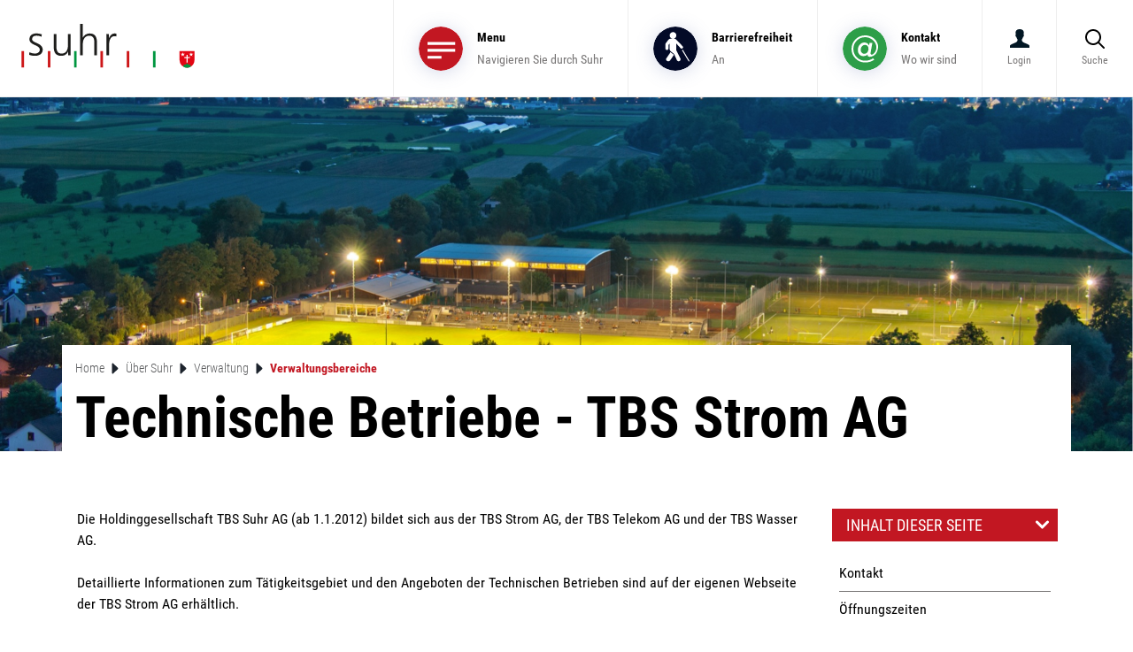

--- FILE ---
content_type: text/html; charset=UTF-8
request_url: https://www.suhr.ch/aemter/5073
body_size: 16388
content:
<!doctype html>

    <html lang="de-CH"> 
<head>
    
    <meta charset="UTF-8"/><meta property="cms:stats-title" content="Über Suhr/Verwaltung/Verwaltungsbereiche/Technische Betriebe - TBS Strom AG">
        <meta property="cms:stats-objtype" content="amt">                            <meta property="cms:stats-type" content="on">
    <meta property="cms:stats-objid" content="5073">
    <meta property="cms:stats-trackerid"
          content="297">
    <meta property="cms:stats-url" content="https://stats.i-web.ch/statistic.php">

    
            <meta http-equiv="x-ua-compatible" content="ie=edge">
    <meta name="viewport" content="width=device-width, initial-scale=1">

            <title>    Suhr - Technische Betriebe - TBS Strom AG
</title>

            <meta property="og:title" content="Technische Betriebe - TBS Strom AG" />
<meta property="og:type" content="" />
<meta property="og:url" content="https://www.suhr.ch/aemter/5073" />

                    <link href="/compiled/legacy/css/legacy.9c5facc20eacee6a3099.css" type="text/css" rel="stylesheet"/><link rel="shortcut icon" href="/dist/suhr/2021/images/icons/favicon.843e279e8ea514b9ecbf.ico" />
    <link rel="apple-touch-icon" sizes="180x180" href="/dist/suhr/2021/images/icons/apple-touch-icon.16ea005b293889dc5fd3.png">
    <link rel="icon" type="image/png" sizes="32x32" href="/dist/suhr/2021/images/icons/favicon-32x32.d1da8ab0f81121d20899.png">
    <link rel="icon" type="image/png" sizes="16x16" href="/dist/suhr/2021/images/icons/favicon-16x16.ba080ce84a4133ac885b.png">
    <link rel="mask-icon" href="/dist/suhr/2021/images/icons/safari-pinned-tab.ce3570b45d23b3d04c1e.svg" color="#5bbad5">
    <link href="/dist/suhr/2021/css/main.11cf2f3e0d8514edd2e8.css"
        type="text/css"
        rel="stylesheet" />
        <script type="text/javascript" src="/compiled/legacy/js/legacy.51916f73dcb2b798ddfe.js"></script>
<link rel="stylesheet" href="/assets/styles/app-99aa06d3014798d86001c324468d497f.css">
<script type="importmap">
{
    "imports": {
        "app": "/assets/app-984d9b8fe51b35b653b538b1fef3f048.js",
        "/assets/styles/app.css": "data:application/javascript,"
    }
}
</script>
<link rel="modulepreload" href="/assets/app-984d9b8fe51b35b653b538b1fef3f048.js">
<script type="module">import 'app';</script>
        </head>

    <body data-header-selector=".header-container" data-footer-selector=".footer-container" class="amt_5073">

            
    
        <div class="icms-a4a-sprunglinks">
    <ul><li>
                <a accesskey="0" title="[ALT + 0]" href="/_rtr/home" class="sr-only sr-only-focusable">zur Startseite</a>
            </li><li>
            <a accesskey="1" title="[ALT + 1]" href="#icms-navbar" class="sr-only sr-only-focusable">Direkt zur Hauptnavigation</a>
        </li>
        <li>
            <a accesskey="2" title="[ALT + 2]" href="#maincontent" class="sr-only sr-only-focusable">Direkt zum Inhalt</a>
        </li>
        <li>
            <a accesskey="3" title="[ALT + 3]" href="/_rtr/suchformular" class="sr-only sr-only-focusable">Direkt zur Suche</a>
        </li>
        <li>
            <a accesskey="4" title="[ALT + 4]" href="/_rtr/index" class="sr-only sr-only-focusable">Direkt zum Stichwortverzeichnis</a>
        </li></ul>
</div>

        
<header id="site-header" class="fixed-top header-container"><div class="header__middle container-fluid">
            <div class="container">
                <div class="col-left">
                    <a href="/" class="navbar-brand">
                                                    <img src="/dist/suhr/2021/images/suhr_logo.c6e004a4722146d84253.svg" alt="Mustergemeinde" />
                                                <span class="sr-only">Mustergemeinde</span>
                    </a>
                </div>
                
                <div class="col-center">
                    <nav class="icms-mainmenu-container navbar-md-collapse mt-md-3">
                        <div id="icms-navbar"
                        data-open-to-current="0"
                        data-elippsis-overflow="1"
                        class="w-100 justify-content-between"
                        data-hamburger-hidden-above="767">
                            <ul id="menu-main-menu" class="order-first">
            <li class="currentAncestor first has-sub menu-item  menu-portrait menu-level-1"><a href="/portrait">Über Suhr</a><ul class="sub-menu sub-menu-level-2">
            <li class="icms-menu-repeated-title"><a class="menuLevelTitle" href="/portrait">
                    Über Suhr
                    </a></li>
                <li class="first menu-item  menu-uebersuhr menu-level-2"><a href="/uebersuhr">Über Suhr</a>
        </li><li class="menu-item  menu-kennzahlen menu-level-2"><a href="/kennzahlen">Suhr in Zahlen</a>
        </li><li class="menu-item  menu-steuerfuss menu-level-2"><a href="/steuerfuss">Steuern und Finanzen</a>
        </li><li class="menu-item  menu-geschichte menu-level-2"><a href="/geschichte">Geschichte</a>
        </li><li class="menu-item  menu-sehenswuerdigkeiten menu-level-2"><a href="/sehenswuerdigkeiten">Sehenswürdigkeiten</a>
        </li><li class="has-sub menu-item  menu-elmain menu-level-2"><a href="/politik">Politik</a><ul class="sub-menu sub-menu-level-3">
            <li class="icms-menu-repeated-title"><a class="menuLevelTitle" href="/politik">
                    Politik
                    </a></li>
                <li class="first menu-item  menu-eltour menu-level-3"><a href="/eltour">Leitbild</a>
        </li><li class="menu-item  menu-regierungsprogramm menu-level-3"><a href="/regierungsprogramm">Regierungsprogramm</a>
        </li><li class="menu-item  menu-behoerden menu-level-3"><a href="/behoerden">Behörden</a>
        </li><li class="menu-item  menu-gemeindrat menu-level-3"><a href="/gemeindrat">Gemeinderat</a>
        </li><li class="menu-item  menu-finanzkommission menu-level-3"><a href="/finanzkommission">Finanzkommission</a>
        </li><li class="menu-item  menu-kommissionen menu-level-3"><a href="/kommissionen">Kommissionen</a>
        </li><li class="menu-item  menu-behoerdenmitglieder menu-level-3"><a href="/behoerdenmitglieder">Mitglieder A-Z</a>
        </li><li class="menu-item  menu-parteien menu-level-3"><a href="/parteien">Parteien und Gruppierungen</a>
        </li><li class="menu-item  menu-raumplanung menu-level-3"><a href="/raumplanung">Raumplanung</a>
        </li><li class="menu-item  menu-schulraumplanung menu-level-3"><a href="/schulraumplanung">Schulraumplanung</a>
        </li><li class="menu-item  menu-energiestadt menu-level-3"><a href="/energiestadt">Energiestadt</a>
        </li><li class="menu-item  menu-kommunalergesamtplanverkehr menu-level-3"><a href="/kommunalergesamtplanverkehr">Kommunaler Gesamtplan Verkehr</a>
        </li><li class="last menu-item  menu-veras menu-level-3"><a href="/veras">VERAS</a>
        </li>
        </ul>
        </li><li class="currentAncestor has-sub menu-item  menu-verwaltung menu-level-2"><a href="/verwaltung">Verwaltung</a><ul class="sub-menu sub-menu-level-3">
            <li class="icms-menu-repeated-title"><a class="menuLevelTitle" href="/verwaltung">
                    Verwaltung
                    </a></li>
                <li class="first menu-item  menu-uebersichtverwaltung menu-level-3"><a href="/uebersichtverwaltung">Organigramm</a>
        </li><li class="active menu-item  menu-aemter menu-level-3"><a href="/aemter">Verwaltungsbereiche<span class="sr-only">(ausgewählt)</span></a>
        </li><li class="menu-item  menu-personenregister menu-level-3"><a href="/personenregister">Personenregister</a>
        </li><li class="menu-item  menu-dienstleistungen menu-level-3"><a href="/dienstleistungen">Dienstleistungen</a>
        </li><li class="menu-item  menu-online-schalter menu-level-3"><a href="/online-schalter">Online-Schalter</a>
        </li><li class="menu-item  menu-reglemente menu-level-3"><a href="/reglemente">Reglemente</a>
        </li><li class="last menu-item  menu-publikationen menu-level-3"><a href="/publikationen">Publikationen</a>
        </li>
        </ul>
        </li><li class="menu-item  menu-wirtschaftsstandort menu-level-2"><a href="/wirtschaftsstandort">Wirtschaftsstandort</a>
        </li><li class="has-sub menu-item  menu-ortsbuergergemeinde menu-level-2"><a href="/ortsbuergergemeinde">Ortsbürgergemeinde</a><ul class="sub-menu sub-menu-level-3">
            <li class="icms-menu-repeated-title"><a class="menuLevelTitle" href="/ortsbuergergemeinde">
                    Ortsbürgergemeinde
                    </a></li>
                <li class="first menu-item  menu-die-ortsb-rgergemeinde menu-level-3"><a href="/dieobg">Die Ortsbürgergemeinde</a>
        </li><li class="menu-item  menu-engagements menu-level-3"><a href="/engagements">Engagements</a>
        </li><li class="last menu-item  menu-ortsbuergerinwerden menu-level-3"><a href="/ortsbuergerinwerden">Ortsbürger*in werden</a>
        </li>
        </ul>
        </li><li class="menu-item  menu-suhrfestet menu-level-2"><a href="/vereint-in-suhr">VEREINt in Suhr</a>
        </li><li class="menu-item  menu-jugendfest menu-level-2"><a href="/jugendfest">Jugendfest</a>
        </li><li class="has-sub menu-item  menu-religionsgemeinschaften menu-level-2"><a href="/religionsgemeinschaften">Religonsgemeinschaften</a><ul class="sub-menu sub-menu-level-3">
            <li class="icms-menu-repeated-title"><a class="menuLevelTitle" href="/religionsgemeinschaften">
                    Religonsgemeinschaften
                    </a></li>
                <li class="first menu-item  menu-refkirche menu-level-3"><a href="/refkirche">Reformierte Kirche</a>
        </li><li class="last menu-item  menu-romkathkirche menu-level-3"><a href="/romkathkirche">Römisch Katholische Kirche </a>
        </li>
        </ul>
        </li><li class="menu-item  menu-fotoalbum menu-level-2"><a href="/fotoalbum">Fotoalbum</a>
        </li><li class="menu-item  menu-partnergemeinde menu-level-2"><a href="/partnergemeinde">Partnergemeinde</a>
        </li><li class="last menu-item  menu-abfall menu-level-2"><a href="/abfall">Abfall</a>
        </li>
        </ul>
        </li><li class="has-sub menu-item  menu-aktuelles menu-level-1"><a href="/aktuelles">Aktuelles &amp; Medien</a><ul class="sub-menu sub-menu-level-2">
            <li class="icms-menu-repeated-title"><a class="menuLevelTitle" href="/aktuelles">
                    Aktuelles &amp; Medien
                    </a></li>
                <li class="first menu-item  menu-aktuellesinformationen menu-level-2"><a href="/aktuellesinformationen">Mitteilungen</a>
        </li><li class="menu-item  menu-anlaesseaktuelles menu-level-2"><a href="/anlaesseaktuelles">Anlässe</a>
        </li><li class="menu-item  menu-suhrbewegt menu-level-2"><a href="/suhrbewegt">Dorfmagazin Suhr Plus</a>
        </li><li class="has-sub menu-item  menu-abstimmungen.polinfos menu-level-2"><a href="/abstimmungen/informationen">Abstimmungen und Wahlen</a><ul class="sub-menu sub-menu-level-3">
            <li class="icms-menu-repeated-title"><a class="menuLevelTitle" href="/abstimmungen/informationen">
                    Abstimmungen und Wahlen
                    </a></li>
                <li class="first last menu-item  menu-abstimmungen menu-level-3"><a href="/abstimmungen">Termine</a>
        </li>
        </ul>
        </li><li class="menu-item  menu-sitzung menu-level-2"><a href="/sitzung">Gemeindeversammlung</a>
        </li><li class="menu-item  menu-raumreservation menu-level-2"><a href="/raumreservation">Raumreservationen</a>
        </li><li class="menu-item  menu-telefonnummern menu-level-2"><a href="/telefonnummern">Telefonnummern</a>
        </li><li class="menu-item  menu-spartageskarte-gemeinde menu-level-2"><a href="/spartageskarte">Spartageskarte Gemeinde</a>
        </li><li class="last menu-item  menu-offene-stellen menu-level-2"><a href="/offenestellen">Offene Stellen</a>
        </li>
        </ul>
        </li><li class="has-sub menu-item  menu-tourismus menu-level-1"><a href="/tourismus">Leben in Suhr</a><ul class="sub-menu sub-menu-level-2">
            <li class="icms-menu-repeated-title"><a class="menuLevelTitle" href="/tourismus">
                    Leben in Suhr
                    </a></li>
                <li class="first menu-item  menu-neuzugezogene menu-level-2"><a href="/neuzugezogene">Neuzugezogene</a>
        </li><li class="has-sub menu-item  menu-familie menu-level-2"><a href="/familie">Familie</a><ul class="sub-menu sub-menu-level-3">
            <li class="icms-menu-repeated-title"><a class="menuLevelTitle" href="/familie">
                    Familie
                    </a></li>
                <li class="first last menu-item  menu-tagesstrukturen menu-level-3"><a href="/tagesstrukturen">Tagesstrukturen</a>
        </li>
        </ul>
        </li><li class="menu-item  menu-aktuellesjugend menu-level-2"><a href="/aktuellesjugend">Jugend</a>
        </li><li class="menu-item  menu-alter menu-level-2"><a href="/alter">Alter und Gesundheit</a>
        </li><li class="menu-item  menu-quartierentwicklung menu-level-2"><a href="/quartierentwicklung">Quartierentwicklung</a>
        </li><li class="menu-item  menu-integration menu-level-2"><a href="/integration">Integration</a>
        </li><li class="has-sub menu-item  menu-gewerbe menu-level-2"><a href="/gewerbe">Gastronomie, Gewerbe</a><ul class="sub-menu sub-menu-level-3">
            <li class="icms-menu-repeated-title"><a class="menuLevelTitle" href="/gewerbe">
                    Gastronomie, Gewerbe
                    </a></li>
                <li class="first last menu-item  menu-bewilligung menu-level-3"><a href="/bewilligung">Bewilligung Gastronomie</a>
        </li>
        </ul>
        </li><li class="menu-item  menu-uebersichtbildung menu-level-2"><a href="/uebersichtbildung">Bildung</a>
        </li><li class="has-sub menu-item  menu-uebersichtvereine menu-level-2"><a href="/uebersichtvereine">Kultur</a><ul class="sub-menu sub-menu-level-3">
            <li class="icms-menu-repeated-title"><a class="menuLevelTitle" href="/uebersichtvereine">
                    Kultur
                    </a></li>
                <li class="first menu-item  menu-kulturfoerderung menu-level-3"><a href="/kulturfoerderung">Kulturförderung</a>
        </li><li class="menu-item  menu-kulturbibliokommission menu-level-3"><a href="/kulturbibliokommission">Kulturkommission</a>
        </li><li class="last menu-item  menu-museumfs menu-level-3"><a href="/museumfs">Museum</a>
        </li>
        </ul>
        </li><li class="menu-item  menu-baerenmatteport menu-level-2"><a href="/baerenmatteport">Bärenmatte</a>
        </li><li class="menu-item  menu-bibliotheken menu-level-2"><a href="/bibliotheken">Bibliothek</a>
        </li><li class="has-sub menu-item  menu-sport menu-level-2"><a href="/sport">Sport</a><ul class="sub-menu sub-menu-level-3">
            <li class="icms-menu-repeated-title"><a class="menuLevelTitle" href="/sport">
                    Sport
                    </a></li>
                <li class="first menu-item  menu-sportanlagen menu-level-3"><a href="/sportanlagen">Sportanlagen</a>
        </li><li class="last menu-item  menu-schwimmbad menu-level-3"><a href="/schwimmbad" target="_blank">Schwimmbad</a>
        </li>
        </ul>
        </li><li class="last menu-item  menu-vereinsliste menu-level-2"><a href="/vereinsliste">Vereine und Freiwilligenarbeit</a>
        </li>
        </ul>
        </li><li class="last menu-item  menu-links menu-level-1"><a href="/links">Links</a>
        </li>
        </ul>

                        </div>
                    </nav>
                </div>
                
                <div class="col-right"><ul class="nav__meta navbar-nav d-flex flex-row mt-md-3">
                        <li class="nav-item nav-item--special">
                            <!-- hamburger -->
                            <button id="icms-hamburger"
                                class="hamburger-one position-relative"
                                aria-expanded="false"
                                aria-label="Toggle navigation">
                                <div class="hamburger position-relative">
                                    <span class="line"></span>
                                    <span class="line"></span>
                                    <span class="line"></span>
                                    <span class="line"></span>
                                </div>
                                <div class="header-btn">
                                    <span class="header-btn-title">Menu</span>
                                    <span class="header-btn-byline">Navigieren Sie durch Suhr</span>
                                </div>
                            </button>
                        </li>
                        <li class="nav-item nav-item--special">
                            <a href="/?_display-mode=a11y">
                                <?xml version="1.0" encoding="UTF-8"?>
<svg width="40px" height="40px" viewBox="0 0 40 40" version="1.1" xmlns="http://www.w3.org/2000/svg" xmlns:xlink="http://www.w3.org/1999/xlink">
    <!-- Generator: Sketch 56.2 (81672) - https://sketch.com -->
    <title>Group 6</title>
    <desc>Created with Sketch.</desc>
    <g id="desktop" stroke="none" stroke-width="1" fill="none" fill-rule="evenodd">
        <g id="01_Desktop_Inhalt" transform="translate(-1359.000000, -31.000000)">
            <g id="Head_Icon" transform="translate(25.000000, 1.000000)">
                <g id="Group-6" transform="translate(1334.000000, 30.000000)">
                    <circle id="Oval" fill="#030A27" cx="20" cy="20" r="20"></circle>
                    <path d="M15.4240502,23.15 L15.0966094,24.0500145 L11.8588918,28.7500905 C11.5724582,29.1522303 11.4759525,29.6167712 11.6085321,30.0666451 C11.74327,30.5210525 12.1000017,30.9125255 12.5526223,31.133329 C12.824873,31.3106652 13.16958,31.4 13.5935265,31.4 C14.2992817,31.4 15.0121284,31.0397275 15.346969,30.5167857 L18.6038027,25.7167081 C18.6158274,25.6980412 18.6349435,25.687641 18.6423433,25.6668407 L18.7,25.4668374 L15.4240502,23.15 Z M26.7352636,20.95 C26.4762598,21.1360941 26.1734206,21.2696471 25.85,21.3384941 L31.9308411,31.4 L33,31.4 L26.7352636,20.95 Z M15.2900324,11.05 C14.7711101,11.05 14.2585027,11.306499 13.8658789,11.7557757 L11.3432026,15.0832728 C11.137281,15.3521397 11,15.7385015 11,16.1081935 L11,19.8217835 C11,20.4982527 11.4848766,21.0843826 12.1668888,21.2166651 C13.0399962,21.3489477 13.7458953,20.7063557 13.7458953,19.8723305 L13.7458953,16.7300827 L14.8441436,15.3015927 L14.8441436,20.3595174 C14.8441436,20.8932182 14.9792281,21.3742211 15.2386893,21.7880073 C15.3051333,21.9036201 15.3822853,22.017082 15.4616337,22.1071524 L18.8423165,24.8127603 L21.4163359,30.4589658 C21.7466341,31.0429447 22.3300785,31.4 22.9607476,31.4 C23.2224053,31.4 23.4840629,31.3284814 23.7501136,31.1983498 C24.1597602,30.9819119 24.475232,30.6313095 24.6254175,30.2067686 C24.7819178,29.7658268 24.756109,29.3036446 24.5394795,28.9129809 L20.8842347,21.6535739 L20.8842347,15.4024178 L24.7454011,19.5865249 C25.0007438,19.8387221 25.3417499,19.9898253 25.6550252,19.9898253 C26.0902061,19.9898253 26.5086387,19.7693545 26.7016559,19.4520915 C27.0769822,18.9627537 27.0234426,18.3306475 26.5643748,17.8055504 L20.6439928,11.6718892 C20.2214418,11.258103 19.7560591,11.05 19.2371368,11.05 L15.2900324,11.05 Z M17.8751375,5 C16.2077367,5 14.85,6.35795 14.85,8.025 C14.85,9.692325 16.2077367,11.05 17.8751375,11.05 C19.5422633,11.05 20.9,9.692325 20.9,8.025 C20.9,6.35795 19.5422633,5 17.8751375,5 L17.8751375,5 Z" id="Fill-1" fill="#FFFFFF"></path>
                </g>
            </g>
        </g>
    </g>
</svg>
                                <div class="header-btn">
                                    <span class="header-btn-title">Barrierefreiheit</span>
                                    <span class="header-btn-byline">An</span>
                                </div>
                            </a>
                        </li>
    <!-- Button trigger modal // data-target = modalId -->
    <li class="nav-item nav-item--special">
        <button type="button" class="btn btn--modal-trigger" data-toggle="modal" data-target="#contact">
            <?xml version="1.0" encoding="UTF-8"?>
<svg width="40px" height="40px" viewBox="0 0 40 40" version="1.1" xmlns="http://www.w3.org/2000/svg" xmlns:xlink="http://www.w3.org/1999/xlink">
    <!-- Generator: Sketch 56.2 (81672) - https://sketch.com -->
    <title>Group 8</title>
    <desc>Created with Sketch.</desc>
    <g id="desktop" stroke="none" stroke-width="1" fill="none" fill-rule="evenodd">
        <g id="01_Desktop_Home-v1" transform="translate(-1557.000000, -31.000000)">
            <g id="Head_Icon" transform="translate(25.000000, 1.000000)">
                <g id="Group-8" transform="translate(1532.000000, 30.000000)">
                    <circle id="Oval-Copy" fill="#2D9E48" cx="20" cy="20" r="20"></circle>
                    <path d="M30.9082203,14.1101357 C31.6360734,15.3551476 32,16.7533919 32,18.2665603 C32,19.8754988 31.5977654,21.5418994 30.7932961,23.2849162 C30.2186752,24.5299282 29.2609737,25.5450918 27.9393456,26.330407 C26.7901038,27.0007981 25.660016,27.3455706 24.5299282,27.3455706 C24.1851556,27.3455706 23.8595371,27.3072626 23.5913807,27.2306464 C22.7677574,27.0007981 22.4038308,26.3495611 22.499601,25.2386273 C21.5035914,26.2729449 20.2202713,26.7709497 18.6687949,26.7709497 C17.1747805,26.7709497 15.9489226,26.2154828 15.0295291,25.1237031 C14.1484437,24.1085395 13.707901,22.8060654 13.707901,21.254589 C13.707901,20.8140463 13.7462091,20.3351955 13.8228252,19.8754988 C14.1292897,18.2090982 14.8188348,16.868316 15.9297686,15.8723065 C16.849162,15.0295291 17.9217877,14.5315243 19.1093376,14.4166002 C20.0861931,14.32083 21.0438947,14.5123703 21.9824421,15.0103751 C22.9209896,15.5083799 23.5339186,16.236233 23.8403831,17.1939346 L24.3000798,14.7039106 L26.8475658,14.7039106 L25.2386273,23.6679968 C25.1620112,24.0893855 25.1811652,24.4724661 25.3152434,24.7980846 C25.4876297,25.2003192 25.7749401,25.3918595 26.1771748,25.3918595 C26.96249,25.3918595 27.7861133,24.9130088 28.6288907,23.9361532 C29.8739026,22.518755 30.4868316,20.7757382 30.4868316,18.726257 C30.4868316,17.5195531 30.2186752,16.4086193 29.6632083,15.3551476 C28.7438148,13.5738228 27.4413408,12.1755786 25.7557861,11.160415 C24.0702314,10.1452514 22.2314445,9.62809258 20.2394254,9.62809258 C17.3088587,9.60893855 14.8188348,10.6432562 12.7501995,12.7310455 C10.6815642,14.7996808 9.64724661,17.3088587 9.64724661,20.2585794 C9.64724661,23.2083001 10.6815642,25.7174781 12.7501995,27.7861133 C14.8188348,29.8547486 17.3280128,30.8890662 20.2394254,30.8890662 C23.0933759,30.8890662 25.4684757,30.1803671 27.3647247,28.7438148 L28.6671987,29.7972865 C26.4453312,31.5977654 23.6296887,32.4980048 20.2394254,32.4980048 C16.868316,32.4980048 13.9760575,31.2913009 11.5818037,28.8970471 C9.18754988,26.5219473 8,23.6296887 8,20.2585794 C8,16.830008 9.20670391,13.9377494 11.6009577,11.5626496 C13.9952115,9.18754988 16.8874701,8 20.2585794,8 C22.4804469,8 24.5299282,8.51715882 26.4453312,9.53232243 C28.4373504,10.6241022 29.9122107,12.0989625 30.8316042,13.9569034 C30.8316042,13.9952115 30.8507582,14.0335196 30.9082203,14.1101357 Z M23.2466081,21.0438947 C23.3040702,20.7182761 23.3232243,20.4118117 23.3232243,20.1436552 C23.3232243,19.0901836 23.0933759,18.2857143 22.6145251,17.7494014 C22.0015962,17.0023943 21.1588188,16.6193136 20.1245012,16.6193136 C19.2625698,16.6193136 18.4772546,16.9066241 17.8068635,17.481245 C17.0407023,18.1516361 16.5618516,19.0901836 16.3894653,20.2585794 C16.3320032,20.5650439 16.3128492,20.8523543 16.3128492,21.1205108 C16.3128492,22.0782123 16.5810056,22.8635275 17.1364725,23.5147646 C17.7877095,24.2617717 18.6113328,24.6448524 19.6264964,24.6448524 C20.5458899,24.6448524 21.3312051,24.3192338 22.0015962,23.6679968 C22.6528332,23.0167598 23.0742219,22.1548284 23.2466081,21.0438947 Z" id="icon:3" fill="#FFFFFF" fill-rule="nonzero"></path>
                </g>
            </g>
        </g>
    </g>
</svg>
                                    <div class="header-btn">
                        <span class="header-btn-title">Kontakt</span>
                        <span class="header-btn-byline">Wo wir sind</span>
                    </div>
                        </button>
    </li>

    
    <!-- Button trigger modal // data-target = modalId -->
    <li class="nav-item">
        <button type="button" class="btn btn--modal-trigger" data-toggle="modal" data-target="#login">
            <?xml version="1.0" encoding="UTF-8"?>
<svg width="20px" height="20px" viewBox="0 0 20 20" version="1.1" xmlns="http://www.w3.org/2000/svg" xmlns:xlink="http://www.w3.org/1999/xlink">
    <!-- Generator: Sketch 56.2 (81672) - https://sketch.com -->
    <title>User</title>
    <desc>Created with Sketch.</desc>
    <g id="desktop" stroke="none" stroke-width="1" fill="none" fill-rule="evenodd">
        <g id="01_Desktop_Home-v1" transform="translate(-1756.000000, -31.000000)" fill="#021724">
            <g id="Head_Icon" transform="translate(25.000000, 1.000000)">
                <g transform="translate(1694.000000, 0.000000)">
                    <path d="M49.1989362,40.8469333 C49.1989362,39.8077867 49.9997872,40.1472 50.3512766,38.2442667 C50.497234,37.4549333 51.2044681,38.2314667 51.3397872,36.42944 C51.3397872,35.7111467 50.9538298,35.5328 50.9538298,35.5328 C50.9538298,35.5328 51.15,34.4699733 51.2268085,33.6520533 C51.3219149,32.63296 50.6395745,30 46.9997872,30 C43.36,30 42.677234,32.63296 42.772766,33.6520533 C42.8495745,34.4699733 43.0457447,35.5328 43.0457447,35.5328 C43.0457447,35.5328 42.6597872,35.7111467 42.6597872,36.42944 C42.7948936,38.2314667 43.5021277,37.4549333 43.6480851,38.2442667 C44,40.1469867 44.8004255,39.8077867 44.8004255,40.8469333 C44.8004255,42.5777067 43.9625532,43.3860267 41.34,44.3445333 C38.7091489,45.3058133 37,46.2858667 37,46.95424 L37,49.2 L47,49.2 L57,49.2 L57,46.95424 C56.9997872,46.2858667 55.2906383,45.3058133 52.6597872,44.3445333 C50.037234,43.3860267 49.1989362,42.5777067 49.1989362,40.8469333 Z" id="User"></path>
                </g>
            </g>
        </g>
    </g>
</svg>
                                    <span>Login</span>
                        </button>
    </li>

    
    <!-- Button trigger modal // data-target = modalId -->
    <li class="nav-item">
        <button type="button" class="btn btn--modal-trigger" data-toggle="modal" data-target="#search">
            <?xml version="1.0" encoding="UTF-8"?>
<svg width="18px" height="18px" viewBox="0 0 18 18" version="1.1" xmlns="http://www.w3.org/2000/svg" xmlns:xlink="http://www.w3.org/1999/xlink">
    <!-- Generator: Sketch 56.2 (81672) - https://sketch.com -->
    <title>Shape</title>
    <desc>Created with Sketch.</desc>
    <g id="desktop" stroke="none" stroke-width="1" fill="none" fill-rule="evenodd">
        <g id="01_Desktop_Home-v1" transform="translate(-1856.000000, -30.000000)" fill="#000000">
            <g id="Head_Icon" transform="translate(25.000000, 1.000000)">
                <g id="suche" transform="translate(1825.000000, 28.000000)">
                    <g id="Icon/Search-2" transform="translate(5.000000, 0.000000)">
                        <g id="Icon/Search">
                            <path d="M12.9599248,14.1170086 C11.7001941,15.124704 10.1022839,15.7272727 8.36363636,15.7272727 C4.2968123,15.7272727 1,12.4304604 1,8.36363636 C1,4.2968123 4.2968123,1 8.36363636,1 C12.4304604,1 15.7272727,4.2968123 15.7272727,8.36363636 C15.7272727,10.1022839 15.124704,11.7001941 14.1170086,12.9599248 L18.7603601,17.6032763 C19.07988,17.9227961 19.07988,18.4408402 18.7603601,18.7603601 C18.4408402,19.07988 17.9227961,19.07988 17.6032763,18.7603601 L12.9599248,14.1170086 L12.9599248,14.1170086 Z M12.3865208,12.4401621 C12.3950046,12.4308671 12.4037412,12.4217204 12.4127308,12.4127308 C12.4217204,12.4037412 12.4308671,12.3950046 12.4401621,12.3865208 C13.4608739,11.3522844 14.0909091,9.93153667 14.0909091,8.36363636 C14.0909091,5.20055098 11.5267217,2.63636364 8.36363636,2.63636364 C5.20055098,2.63636364 2.63636364,5.20055098 2.63636364,8.36363636 C2.63636364,11.5267217 5.20055098,14.0909091 8.36363636,14.0909091 C9.93153667,14.0909091 11.3522844,13.4608739 12.3865208,12.4401621 L12.3865208,12.4401621 Z" id="Shape"></path>
                        </g>
                    </g>
                </g>
            </g>
        </g>
    </g>
</svg>
                                    <span>Suche</span>
                        </button>
    </li>
                                            </ul>
                </div>
            </div>
        </div>
    </header>
    <!-- modal -->
    <div class="modal fade" id="contact" tabindex="-1" aria-labelledby="modalLabel" aria-hidden="true">
      <div class="modal-dialog modal-dialog--right modal-md">
        <div class="modal-content"><div class="modal-header">
                <h1 class="modal-title h2" id="modalLabel">Kontakt</h1>
                <button type="button" class="close" data-dismiss="modal" aria-label="modal.close">
                  <span aria-hidden="true"><svg height="512" viewBox="0 0 32 32" width="512" xmlns="http://www.w3.org/2000/svg" class="cms-icon cms-icon-close-1">
    <g id="Layer_22">
        <path d="m21 12.46-3.59 3.54 3.59 3.54a1 1 0 0 1 0 1.46 1 1 0 0 1 -.71.29 1 1 0 0 1 -.7-.29l-3.59-3.59-3.54 3.59a1 1 0 0 1 -.7.29 1 1 0 0 1 -.71-.29 1 1 0 0 1 0-1.41l3.54-3.59-3.54-3.54a1 1 0 0 1 1.41-1.41l3.54 3.54 3.54-3.54a1 1 0 0 1 1.46 1.41zm4.9 13.44a14 14 0 1 1 0-19.8 14 14 0 0 1 0 19.8zm-1.41-18.39a12 12 0 1 0 0 17 12 12 0 0 0 0-17z"/>
    </g>
</svg></span>
                </button>
            </div><!-- /.modal-header --><div class="modal-body">

<div class="partial__modalKontakt ">

    <div class="partial__content row row-cols-1 row-cols-12">
        <div class="col-12">
            <div class="row">
                <div class="col-12">
                    <h2 class="h3">Einwohner- und Kundendienst</h2>
                    <p>Tramstrasse 12, 5034 Suhr</p><p>Telefon: <a href="tel:062 855 56 56">062 855 56 56</a></p><p>Fax: <a href="tel:062 855 56 55">062 855 56 55</a></p><p>E-Mail: <a href="mailto:einwohnerdienste@suhr.ch">einwohnerdienste@suhr.ch</a></p></div>
            </div><!-- /.row -->
            <div class="row">
                <div class="col-12">
                    <h2 class="h3 mt-3">Öffnungszeiten</h2>
                    Montag: 08.30 - 11.30 und 14.00 bis 18.00 Uhr <br>
Dienstag: 8.30 bis 11.30 Uhr <br>
Mittwoch: 8.30 bis 11.30 Uhr und 14.00 bis 17.00 Uhr <br>
Donnerstag: 8.30 bis 11.30 Uhr <br>
Freitag: 08.30 bis 15.00 Uhr


                </div>
            </div>
        </div><!-- /col-12 -->
    </div>
</div>
</div><!-- /.modal-body --></div><!-- /.modal-content -->
      </div><!-- /.modal-dialog -->
    </div><!-- /.modal -->
    
    
    <!-- modal -->
    <div class="modal fade" id="login" tabindex="-1" aria-labelledby="modalLabel" aria-hidden="true">
      <div class="modal-dialog modal-dialog--right modal-md">
        <div class="modal-content"><div class="modal-header">
                <h1 class="modal-title h2" id="modalLabel">Login</h1>
                <button type="button" class="close" data-dismiss="modal" aria-label="modal.close">
                  <span aria-hidden="true"><svg height="512" viewBox="0 0 32 32" width="512" xmlns="http://www.w3.org/2000/svg" class="cms-icon cms-icon-close-1">
    <g id="Layer_22">
        <path d="m21 12.46-3.59 3.54 3.59 3.54a1 1 0 0 1 0 1.46 1 1 0 0 1 -.71.29 1 1 0 0 1 -.7-.29l-3.59-3.59-3.54 3.59a1 1 0 0 1 -.7.29 1 1 0 0 1 -.71-.29 1 1 0 0 1 0-1.41l3.54-3.59-3.54-3.54a1 1 0 0 1 1.41-1.41l3.54 3.54 3.54-3.54a1 1 0 0 1 1.46 1.41zm4.9 13.44a14 14 0 1 1 0-19.8 14 14 0 0 1 0 19.8zm-1.41-18.39a12 12 0 1 0 0 17 12 12 0 0 0 0-17z"/>
    </g>
</svg></span>
                </button>
            </div><!-- /.modal-header --><div class="modal-body">

<div class="partial__modalLogin ">

    <div class="partial__content row row-cols-1">
        <div class="col-12" tabindex="-1">
                            <p>Bitte geben Sie Ihre E-Mail-Adresse und Ihr Passwort an.</p>                 <form action="#" method="post">
                    <div class="form-group">
                        <input type="email" class="form-control" placeholder="E-Mail" name="_username" id="inputEmail"/>
                    </div>
                    <div class="form-group">
                        <input type="password" class="form-control" placeholder="Passwort" name="_password" id="inputPassword"/>
                        <small id="passwordHelp" class="form-text text-muted"><a href="/_rtr/profile_reset_password">Passwort vergessen?</a></small>
                    </div>
                    <button type="submit" class="btn btn-primary">Login</button>
                </form>
                <h2 class="h3">Haben Sie noch kein Benutzerkonto?</h2>
                <p>
                    Wenn Sie unsere Online- oder Abo-Dienste nutzen und Anlässe oder andere Inhalte erfassen möchten, benötigen Sie oft ein Benutzerkonto. Es erleichtert Ihnen die Arbeit, und Sie behalten die Übersicht.<br>
                    <a href="/_rtr/profile_create_profile">Benutzerkonto erstellen</a>
                </p>
                    </div>
    </div>
</div>
</div><!-- /.modal-body --></div><!-- /.modal-content -->
      </div><!-- /.modal-dialog -->
    </div><!-- /.modal -->

    
    <!-- modal -->
    <div class="modal fade" id="search" tabindex="-1" aria-labelledby="modalLabel" aria-hidden="true">
      <div class="modal-dialog modal-dialog--fullwidth modal-dialog--right modal-md">
        <div class="modal-content"><div class="modal-header">
                <h1 class="modal-title h2" id="modalLabel">Sie suchen Infos zu:</h1>
                <button type="button" class="close" data-dismiss="modal" aria-label="modal.close">
                  <span aria-hidden="true"><svg height="512" viewBox="0 0 32 32" width="512" xmlns="http://www.w3.org/2000/svg" class="cms-icon cms-icon-close-1">
    <g id="Layer_22">
        <path d="m21 12.46-3.59 3.54 3.59 3.54a1 1 0 0 1 0 1.46 1 1 0 0 1 -.71.29 1 1 0 0 1 -.7-.29l-3.59-3.59-3.54 3.59a1 1 0 0 1 -.7.29 1 1 0 0 1 -.71-.29 1 1 0 0 1 0-1.41l3.54-3.59-3.54-3.54a1 1 0 0 1 1.41-1.41l3.54 3.54 3.54-3.54a1 1 0 0 1 1.46 1.41zm4.9 13.44a14 14 0 1 1 0-19.8 14 14 0 0 1 0 19.8zm-1.41-18.39a12 12 0 1 0 0 17 12 12 0 0 0 0-17z"/>
    </g>
</svg></span>
                </button>
            </div><!-- /.modal-header --><div class="modal-body">


<div class="partial__modalSearch ">

    <div class="partial__content row row-cols-1">                        <div class="col-12" data-webpack-module="quicksearch2"
                 data-search-url="/suchen/quicksearch"
                 data-max-results="7"
                 data-search-input="#searchInputFieldSlider969"
                 data-results-container="#icms-quicksearch-results-container487"
                 data-autocomplete-search-filter='{&quot;entityType&quot;:[&quot;aggThemaContaktnetbereiche&quot;,&quot;aggThemaContaktnetenbereiche&quot;,&quot;aggThemaContaktnetfrbereiche&quot;,&quot;aggThemaContaktnetitbereiche&quot;,&quot;aggThemaLebensthemenbereiche&quot;,&quot;aggThemaThemenbereiche&quot;,&quot;dienst&quot;,&quot;behoerde&quot;,&quot;departement&quot;,&quot;themenbereich&quot;,&quot;amt&quot;,&quot;sekretariat&quot;,&quot;aggschoolwebamteinheit&quot;,&quot;schulhaus&quot;,&quot;kindergarten&quot;]}'> 
                <form role="search" action="/suchen" method="get" id="icms-quicksearch-form838">
                    <div class="input-group">
                        <label class="sr-only" for="searchInputFieldSlider969">Suche</label>
                        <input type="text" class="form-control" placeholder="Suchbegriff eingeben..." id="searchInputFieldSlider969" name="query" value="" autocomplete="off">
                        <div class="input-group-append">
                            <button type="submit" class="btn btn-primary" aria-label="Suche"><svg fill="#ffff" version="1.1" class="cms-icon cms-icon-search" xmlns="http://www.w3.org/2000/svg" x="0px" y="0px" viewBox="0 0 507.539 507.539" style="enable-background:new 0 0 507.539 507.539;" xml:space="preserve">
<g>
	<g>
		<path d="M338.579,316.019c68.492-80.951,58.391-202.099-22.56-270.59s-202.099-58.391-270.59,22.56s-58.391,202.099,22.56,270.59
			c71.584,60.567,176.446,60.567,248.03,0l168.8,168.96l22.72-22.72L338.579,316.019z M192.179,352.179
			c-88.366,0-160-71.634-160-160s71.634-160,160-160s160,71.634,160,160S280.545,352.179,192.179,352.179z"/>
	</g>
</g>
</svg>
</button>
                        </div>
                    </div>
                </form>

                <div class="icms-quicksearch-results-block" id="icms-quicksearch-results-container487">
                    <!-- Search result line -->
                    <div class="quicksearch-result-item">
                        <p><a href="#link">{title}</a></p>
                    </div>
                    <!-- Search result last line, show more -->
                    <div class="quicksearch-result-more">
                        <p><a href="#linkmore" class="search-show-all">Alle Ergebnisse anzeigen...</a></p>
                    </div>
                    <!-- Search result nothing found -->
                    <div class="quicksearch-no-results">
                        <p>Keine Ergebnisse in der Schnellsuche.
                            <a id="quicksearch-continue-to-search-link-id" href="/_rtr/suchformular">
                                Weiter zur Volltextsuche.
                            </a>
                        </p>
                    </div>
                </div>
            </div></div>
</div>
</div><!-- /.modal-body --></div><!-- /.modal-content -->
      </div><!-- /.modal-dialog -->
    </div><!-- /.modal -->

        <main role="main">
                                <div class="swimlane__masthead">
                <div class="masthead__layout">
                    <div class="masthead__image">
                        <picture>            <!--[if IE 9]>
            <video style="display: none;"><![endif]-->

            <source media="(max-width: 767px)"  srcset="/dist/suhr/2021/images/suhr_carousel_default_follow.e5e01141aa8864ad2f50.jpg 1x"/><source media="(max-width: 1199px)"  srcset="/dist/suhr/2021/images/suhr_carousel_default_follow.e5e01141aa8864ad2f50.jpg 1x"/><source media="(min-width: 1200px)"  srcset="/dist/suhr/2021/images/suhr_carousel_default_follow.e5e01141aa8864ad2f50.jpg 1x"/>            <!--[if IE 9]></video><![endif]-->        <img src="/dist/suhr/2021/images/suhr_carousel_default_follow.e5e01141aa8864ad2f50.jpg" alt="" class="img-fluid"/>
        </picture>

                    </div>
                    <div class="masthead__header">
                        <div class="masthead__header__container container">
                            <div>
                                <div class="partial__breadcrumb pt-3">
                                    <nav aria-label="breadcrumb">
                                        <!-- Breadcrumb1 start (default) -->
                                        <ol id="icms-breadcrumbs" class="breadcrumb m-0" itemscope itemtype="http://schema.org/BreadcrumbList">                <li class="breadcrumb-item" itemprop="itemListElement" itemscope itemtype="http://schema.org/ListItem">
                    <a title="Go to Home" class="" href="/_rtr/home" itemprop="item">
                        <span itemprop="name" class="icon-container">Home</span>
                    </a>
                    <meta itemprop="position" content="1"/><span class='separator'></span></li><li class="portrait breadcrumb-item " itemprop="itemListElement" itemscope itemtype="http://schema.org/ListItem"><a href="/portrait" class="" itemprop="item">
                                                <span itemprop="name">Über Suhr</span></a><meta itemprop="position" content="2"/><span class='separator'></span></li><li class="verwaltung breadcrumb-item " itemprop="itemListElement" itemscope itemtype="http://schema.org/ListItem"><a href="/verwaltung" class="" itemprop="item">
                                                <span itemprop="name">Verwaltung</span></a><meta itemprop="position" content="3"/><span class='separator'></span></li><li class="aemter breadcrumb-item active" itemprop="itemListElement" itemscope itemtype="http://schema.org/ListItem"><a href="/aemter" class="" itemprop="item">
                                                <span itemprop="name">Verwaltungsbereiche<span class="sr-only">(ausgewählt)</span></span></a><meta itemprop="position" content="4"/></li></ol>
                                        <!-- Breadcrumb1 end (default) -->
                                    </nav>
                                </div>
                                <div class="masthead__header__content pt-3">
                                    





                                    <div class="d-flex justify-content-end">                </div><h1 class="contentTitle">Technische Betriebe - TBS Strom AG</h1>
                                </div>
                            </div>
                        </div>
                    </div>
                </div>
            </div>
            <div class="swimlane__maincontent">
                    <div class="container py-md-5">
                        <div class="swimlane__content row"><aside>    <button class="btn btn-outline-primary btn-sm btn-block d-block d-md-none my-3 sidebar-toc-toggler" type="button" data-toggle="collapse" data-target="#sidebar__toc" aria-expanded="false" aria-controls="sidebar__toc">Inhaltsverzeichnis</button>
    <div id="sidebar__toc" class="collapse d-md-block mb-3">

<div id="icms-toc-container" data-webpack-module="tableOfContents"
     data-output-id="icms-toc-container"
     data-heading-tag="h2"
     data-ignore-heading-class="sr-only"
     data-body-class="maincontent"
     data-keep-in-view="0"
     data-toc-title-tag="h2"
     data-toc-title-class="icms-toc-title"
     data-toc-title-text="Inhalt dieser Seite"
     data-list-class="icms-toc-list"
     data-item-class="icms-toc-item"
     data-item-link-class="icms-toc-link"
     data-header-margin="0"
     data-footer-margin="0"
     data-changing-top-element-selector=""
></div>

    </div>
</aside><div class="maincontent">
                                <div class="row icms-i-speaker">
                                                                                
                                                                                                                            
                                                                <div class="icms-content-col-a ">
            <div class="row">
                <div class="icms-block-container ">
            <div class="icms-text-container"><div class="icms-wysiwyg">Die Holdinggesellschaft TBS Suhr AG (ab 1.1.2012) bildet sich aus der TBS Strom AG, der TBS Telekom AG und der TBS Wasser AG. <br /> <br /> Detaillierte Informationen zum T&auml;tigkeitsgebiet und den Angeboten der Technischen Betrieben sind auf der eigenen&nbsp;Webseite der TBS Strom AG&nbsp;erh&auml;ltlich.</div></div>
        </div><div class="icms-block-container ">
            <div class="icms-container-callout"><h2>Kontakt</h2>
                        <address class="icms-contact-container">Technische Betriebe - TBS Strom AG <br>Mühleweg 1<br>5034 Suhr<br>Tel. <a href="tel:0628555757" class="icms-link-contact-block icms-link-telefon">062 855 57 57</a><br>Fax 062 855 57 50<br><a href="mailto:info@tbsuhr.ch" class="icms-link-contact-block icms-link-mailto">info@tbsuhr.ch</a><br><br><a href="http://www.tbsuhr.ch" target="_blank" class="icms-link-contact-block icms-link-ext">Website</a>
        </address></div>
        </div><div class="icms-block-container ">
            <div class="icms-text-container icms-oeffnungszeiten"><h2>Öffnungszeiten</h2><div class="icms-wysiwyg"><table class="Table icms-wysiwyg-table-bordered" data-datatable="0" icms="GRID" style="border:undefined; width:100.0%">
	<tbody>
		<tr>
			<td icms="">
			<p class="icmsPContent icms-wysiwyg-first">Montag und Freitag</p>
			</td>
			<td icms="">
			<p class="icmsPContent">10.00 – 12.00 Uhr</p>
			</td>
			<td icms="">
			<p class="icmsPContent">14.00 - 16.00 Uhr</p>
			</td>
		</tr>
		<tr>
			<td icms="">
			<p class="icmsPContent">Dienstag bis Donnerstag</p>
			</td>
			<td icms="">
			<p class="icmsPContent">14.00</p>
			</td>
			<td icms="">
			<p class="icmsPContent">bis 16.00 Uhr</p>
			</td>
		</tr>
	</tbody>
</table>

<p class="icmsPContent icms-wysiwyg-last">&nbsp;</p>
</div></div>
        </div>
            </div>
        </div>
                                                                                                                                                                                                                                                                                                                                                                                                                                                                        <div class="icms-content-col-a sr-only">
            <div class="row">
                <div class="icms-block-container ">
            <div class="icms-text-container "><h2 class="sr-only">Zugehörige Objekte</h2></div>
        </div>
            </div>
        </div><div class="icms-accordion-container">
            <div id="icms-accordion-579933528" role="tablist"><div class="card">
                    <div class="card-header" role="tab" id="icms_h5799335286">
                        <h3 id="card_579933528-6" class="icms-accordion-title">
                            <a data-toggle="collapse" href="#icms_collapse5799335286" aria-expanded="true"
                               aria-controls="icms_collapse5799335286" class="">Dienstleistungen</a>
                        </h3></div>
                    <div id="icms_collapse5799335286" class="collapse show" role="tabpanel" aria-labelledby="icms_h5799335286"
                         data-parent="#icms-accordion-579933528">
                        <div class="card-body">
                            <div class="icms-dt-wrapper">        <table class="table icms-dt rs_preserve" cellspacing="0" width="100%" id="icmsTable-627628812"
           data-webpack-module="datatables"
           data-entity-type="datatables"
           data-entities="{&quot;emptyColumns&quot;:[],&quot;data&quot;:[{&quot;zustaendigName&quot;:&quot;&lt;a href=\&quot;\/_rte\/amt\/5073\&quot;&gt;Technische Betriebe - TBS Strom AG&lt;\/a&gt;&quot;,&quot;zustaendigName-sort&quot;:&quot;#50322e38443a4e2e3832042c32504c3a322c3204050e04502c4e044e504c4642042a3601250501dcbcdcbcdcdcdcc5dcc1dcdc&quot;,&quot;zustaendigTelefon&quot;:&quot;&lt;a class=\&quot;icms-dt-telefon-output\&quot; href=\&quot;tel:0628555757\&quot;&gt;062 855 57 57&lt;\/a&gt;&quot;,&quot;zustaendigTelefon-sort&quot;:&quot;#131f1704231d1d041d21041d2101110111&quot;,&quot;dienstName&quot;:&quot;&lt;a href=\&quot;\/_rte\/dienst\/13064\&quot;&gt;Wasserversorgung&lt;\/a&gt;&quot;,&quot;dienstName-sort&quot;:&quot;#562a4e4e324c54324c4e464c36524436011401e013&quot;},{&quot;zustaendigName&quot;:&quot;&lt;a href=\&quot;\/_rte\/amt\/5073\&quot;&gt;Technische Betriebe - TBS Strom AG&lt;\/a&gt;&quot;,&quot;zustaendigName-sort&quot;:&quot;#50322e38443a4e2e3832042c32504c3a322c3204050e04502c4e044e504c4642042a3601250501dcbcdcbcdcdcdcc5dcc1dcdc&quot;,&quot;zustaendigTelefon&quot;:&quot;&lt;a class=\&quot;icms-dt-telefon-output\&quot; href=\&quot;tel:0628555757\&quot;&gt;062 855 57 57&lt;\/a&gt;&quot;,&quot;zustaendigTelefon-sort&quot;:&quot;#131f1704231d1d041d21041d2101110111&quot;,&quot;dienstName&quot;:&quot;&lt;a href=\&quot;\/_rte\/dienst\/13065\&quot;&gt;Fernsehempfang&lt;\/a&gt;&quot;,&quot;dienstName-sort&quot;:&quot;#34324c444e3238324248342a4436011201dc11&quot;},{&quot;zustaendigName&quot;:&quot;&lt;a href=\&quot;\/_rte\/amt\/5073\&quot;&gt;Technische Betriebe - TBS Strom AG&lt;\/a&gt;&quot;,&quot;zustaendigName-sort&quot;:&quot;#50322e38443a4e2e3832042c32504c3a322c3204050e04502c4e044e504c4642042a3601250501dcbcdcbcdcdcdcc5dcc1dcdc&quot;,&quot;zustaendigTelefon&quot;:&quot;&lt;a class=\&quot;icms-dt-telefon-output\&quot; href=\&quot;tel:0628555757\&quot;&gt;062 855 57 57&lt;\/a&gt;&quot;,&quot;zustaendigTelefon-sort&quot;:&quot;#131f1704231d1d041d21041d2101110111&quot;,&quot;dienstName&quot;:&quot;&lt;a href=\&quot;\/_rte\/dienst\/13066\&quot;&gt;Elektrizit\u00e4tsversorgung&lt;\/a&gt;&quot;,&quot;dienstName-sort&quot;:&quot;#3240323e504c3a5c3a502a504e54324c4e464c36524436013b961001dc1b&quot;},{&quot;zustaendigName&quot;:&quot;&lt;a href=\&quot;\/_rte\/amt\/5073\&quot;&gt;Technische Betriebe - TBS Strom AG&lt;\/a&gt;&quot;,&quot;zustaendigName-sort&quot;:&quot;#50322e38443a4e2e3832042c32504c3a322c3204050e04502c4e044e504c4642042a3601250501dcbcdcbcdcdcdcc5dcc1dcdc&quot;,&quot;zustaendigTelefon&quot;:&quot;&lt;a class=\&quot;icms-dt-telefon-output\&quot; href=\&quot;tel:0628555757\&quot;&gt;062 855 57 57&lt;\/a&gt;&quot;,&quot;zustaendigTelefon-sort&quot;:&quot;#131f1704231d1d041d21041d2101110111&quot;,&quot;dienstName&quot;:&quot;&lt;a href=\&quot;\/_rte\/dienst\/13067\&quot;&gt;Internet&lt;\/a&gt;&quot;,&quot;dienstName-sort&quot;:&quot;#3a4450324c443250010c01dc0b&quot;},{&quot;zustaendigName&quot;:&quot;&lt;a href=\&quot;\/_rte\/amt\/5073\&quot;&gt;Technische Betriebe - TBS Strom AG&lt;\/a&gt;&quot;,&quot;zustaendigName-sort&quot;:&quot;#50322e38443a4e2e3832042c32504c3a322c3204050e04502c4e044e504c4642042a3601250501dcbcdcbcdcdcdcc5dcc1dcdc&quot;,&quot;zustaendigTelefon&quot;:&quot;&lt;a class=\&quot;icms-dt-telefon-output\&quot; href=\&quot;tel:0628555757\&quot;&gt;062 855 57 57&lt;\/a&gt;&quot;,&quot;zustaendigTelefon-sort&quot;:&quot;#131f1704231d1d041d21041d2101110111&quot;,&quot;dienstName&quot;:&quot;&lt;a href=\&quot;\/_rte\/dienst\/13068\&quot;&gt;Telefonie&lt;\/a&gt;&quot;,&quot;dienstName-sort&quot;:&quot;#503240323446443a32010d01dc0c&quot;},{&quot;zustaendigName&quot;:&quot;&lt;a href=\&quot;\/_rte\/amt\/5073\&quot;&gt;Technische Betriebe - TBS Strom AG&lt;\/a&gt;&quot;,&quot;zustaendigName-sort&quot;:&quot;#50322e38443a4e2e3832042c32504c3a322c3204050e04502c4e044e504c4642042a3601250501dcbcdcbcdcdcdcc5dcc1dcdc&quot;,&quot;zustaendigTelefon&quot;:&quot;&lt;a class=\&quot;icms-dt-telefon-output\&quot; href=\&quot;tel:0628555757\&quot;&gt;062 855 57 57&lt;\/a&gt;&quot;,&quot;zustaendigTelefon-sort&quot;:&quot;#131f1704231d1d041d21041d2101110111&quot;,&quot;dienstName&quot;:&quot;&lt;a href=\&quot;\/_rte\/dienst\/22366\&quot;&gt;Digital-TV&lt;\/a&gt;&quot;,&quot;dienstName-sort&quot;:&quot;#303a363a502a40050e5054010e01dcbfdcdc&quot;}]}"
           data-page-length="20"
           data-page-length-all="Alle"
           data-show-page-length=""data-order="[[ 0, &quot;asc&quot; ]]"data-responsive="true"
           data-date-format=""
           data-time-format=""
           data-date-month-year=""
           data-dt-type="localdynamic"
           data-dom-format=""
           data-filter-select=""
           data-update-address-bar="[]"
           data-is-update-address-bar='false'
           data-auto-scroll=""
           data-search-form-id=""
           data-show-filter-from-item-amount="10"
           data-paging="1"
           data-disable-paging-info=""
    >
        <thead>
        <tr>
                <th data-data="dienstName" class="all" scope="col">Name</th>
                <th data-data="zustaendigName" scope="col">Verantwortlich</th>
                <th data-data="zustaendigTelefon" scope="col">Telefon</th>
            </tr>
        </thead>
        <tbody></tbody>
    </table></div>
                        </div>
                    </div>
                </div><div class="card">
                    <div class="card-header" role="tab" id="icms_h57993352811">
                        <h3 id="card_579933528-11" class="icms-accordion-title">
                            <a data-toggle="collapse" href="#icms_collapse57993352811" aria-expanded="false"
                               aria-controls="icms_collapse57993352811" class="collapsed">Publikationen</a>
                        </h3></div>
                    <div id="icms_collapse57993352811" class="collapse " role="tabpanel" aria-labelledby="icms_h57993352811"
                         data-parent="#icms-accordion-579933528">
                        <div class="card-body">
                            <div class="icms-dt-wrapper">        <table class="table icms-dt rs_preserve" cellspacing="0" width="100%" id="icmsTable-696419169"
           data-webpack-module="datatables"
           data-entity-type="datatables"
           data-entities="{&quot;emptyColumns&quot;:[&quot;_thumbnail&quot;,&quot;_downloadBtn&quot;],&quot;data&quot;:[{&quot;name&quot;:&quot;&lt;a href=\&quot;\/_rte\/publikation\/10172\&quot;&gt;Erschliessungsfinanzierung, Grunds\u00e4tze&lt;\/a&gt;&quot;,&quot;name-sort&quot;:&quot;#324c4e2e38403a324e4e5244364e343a442a445c3a324c5244360604364c5244304e2a505c32012544960701dcabdc0e&quot;,&quot;datum&quot;:&quot;01.01.2006&quot;,&quot;datum-sort&quot;:&quot;2006-01-01&quot;,&quot;_thumbnail&quot;:&quot;&quot;,&quot;_downloadBtn&quot;:&quot;&quot;},{&quot;name&quot;:&quot;&lt;a href=\&quot;\/_rte\/publikation\/10185\&quot;&gt;Erschliessungsfinanzierung, Geb\u00fchren&lt;\/a&gt;&quot;,&quot;name-sort&quot;:&quot;#324c4e2e38403a324e4e5244364e343a442a445c3a324c524436060436322c52384c32440126960801dcabdc0c&quot;,&quot;datum&quot;:&quot;01.01.2006&quot;,&quot;datum-sort&quot;:&quot;2006-01-01&quot;,&quot;_thumbnail&quot;:&quot;&quot;,&quot;_downloadBtn&quot;:&quot;&quot;},{&quot;name&quot;:&quot;&lt;a href=\&quot;\/_rte\/publikation\/10195\&quot;&gt;Erschliessungsfinanzierung, Reglement&lt;\/a&gt;&quot;,&quot;name-sort&quot;:&quot;#324c4e2e38403a324e4e5244364e343a442a445c3a324c52443606044c323640324232445001250801dcabdc0c&quot;,&quot;datum&quot;:&quot;01.12.2008&quot;,&quot;datum-sort&quot;:&quot;2008-12-01&quot;,&quot;_thumbnail&quot;:&quot;&quot;,&quot;_downloadBtn&quot;:&quot;&quot;}]}"
           data-page-length="20"
           data-page-length-all="Alle"
           data-show-page-length=""data-order="[[ 0, &quot;asc&quot; ]]"data-responsive="true"
           data-date-format=""
           data-time-format=""
           data-date-month-year=""
           data-dt-type="localdynamic"
           data-dom-format=""
           data-filter-select=""
           data-update-address-bar="[]"
           data-is-update-address-bar='false'
           data-auto-scroll=""
           data-search-form-id=""
           data-show-filter-from-item-amount="10"
           data-paging="1"
           data-disable-paging-info=""
    >
        <thead>
        <tr class=""><th data-data="name" scope="col" class="all">Name</th>
            <th data-data="_downloadBtn">Download</th>
        </tr>
        </thead>
        <tbody></tbody>
    </table></div>
                        </div>
                    </div>
                </div></div>
        </div>
                    
                                                                                                                
                                                                </div>
                            </div>
                        </div>
                    </div>
            </div>
            </main>

        
<footer id="site-footer" class="footer-container">                                            
        <section class="swimlane__footer container-fluid">         <div class="container pt-4 pb-4 d-print-none"><div class="swimlane__header row">
                    <div class="col mb-4">                         <h2>Gemeinde Suhr</h2> </div>
                </div><div class="swimlane__content row ">

<div class="partial__footerLeft  col-lg-6 col-12">

    <div class="partial__content row row-cols-1 row-cols-sm-12 row-cols-md-12">
        <div class="col">
            <div class="row">
        <div class="col-lg">             <p>Einwohner- und Kundendienst</p>
            <p>Tramstrasse 12, 5034 Suhr</p><p>Telefon: <a href="tel:062 855 56 56">062 855 56 56</a></p><p>Fax: <a href="tel:062 855 56 55">062 855 56 55</a></p><p>E-Mail: <a href="mailto:einwohnerdienste@suhr.ch">einwohnerdienste@suhr.ch</a></p></div>
    </div>
        </div>
    </div>
</div>


<div class="partial__footerCenter  col-lg-6 col-12">

    <div class="partial__content row row-cols-1 row-cols-sm-12 row-cols-md-12">
        <div class="col">
            <h2 class="h5 pt-3 pt-md-0">Öffnungszeiten</h2>             Montag: 08.30 - 11.30 und 14.00 bis 18.00 Uhr <br>
Dienstag: 8.30 bis 11.30 Uhr <br>
Mittwoch: 8.30 bis 11.30 Uhr und 14.00 bis 17.00 Uhr <br>
Donnerstag: 8.30 bis 11.30 Uhr <br>
Freitag: 08.30 bis 15.00 Uhr


                                                                                                                                            </div>
    </div>
</div>


<div class="partial__footerScroll  col-lg-4 col-12">

    <div class="partial__content row row-cols-1 row-cols-sm-12 row-cols-md-12">
        <div class="col">
            <a class="back-to-top" href="#">
                <?xml version="1.0" encoding="UTF-8"?>
<svg width="16px" height="31px" viewBox="0 0 16 31" version="1.1" xmlns="http://www.w3.org/2000/svg" xmlns:xlink="http://www.w3.org/1999/xlink">
    <!-- Generator: Sketch 56.2 (81672) - https://sketch.com -->
    <title>Arrow 11 Copy 8</title>
    <desc>Created with Sketch.</desc>
    <g id="desktop" stroke="none" stroke-width="1" fill="none" fill-rule="evenodd">
        <g id="01_Desktop_Home-v1" transform="translate(-375.000000, -3633.000000)">
            <g id="FOOTER" transform="translate(0.000000, 3233.000000)">
                <g id="Arrow-11-Copy-8" transform="translate(383.000000, 415.500000) rotate(-90.000000) translate(-383.000000, -415.500000) translate(368.000000, 407.000000)">
                    <path d="M0,8.5 L28,8.5" id="Stroke-11" stroke="currentColor" stroke-width="2"></path>
                    <polyline id="Arrow-head-11" fill="currentColor" points="21.3425197 16.5 20 15.0679526 27.109252 8.50146726 20 1.93302562 21.3425197 0.5 30 8.50146726 21.3425197 16.5"></polyline>
                </g>
            </g>
        </g>
    </g>
</svg>
                TOP
            </a>
                    </div>
    </div>
</div>
</div></div>
    </section>        <section class="swimlane__footerToolbar container-fluid">         <div class="container pt-3"><div class="swimlane__content row ">

<div class="partial__footerToolbarLeft  col-lg-2 col-12">

    <div class="partial__content row row-cols-1 row-cols-sm-12 row-cols-md-12">
        <div class="col">
            <small>© 2026 Gemeinde Suhr</small>
        </div>
    </div>
</div>


<div class="partial__footerToolbarCenter  col-lg-8 col-12">

    <div class="partial__content row row-cols-1 row-cols-sm-12 row-cols-md-12">
        <div class="col d-print-none">
            <h3 class="sr-only">Toolbar</h3>
    <ul class="list-inline small">
        <li class="list-inline-item"><a href="/_rtr/sitemap">Sitemap</a></li>
        <li class="list-inline-item"><a href="/_rtr/index">Index A - Z</a></li>
        <li class="list-inline-item"><a href="/_rtr/datenschutz">Datenschutz</a></li>
        <li class="list-inline-item"><a href="/_rtr/impressum">Impressum</a></li>
    </ul>

    
        </div>
    </div>
</div>


<div class="partial__footerToolbarRight  col-lg-2 col-12">

    <div class="partial__content row row-cols-1 row-cols-sm-12 row-cols-md-12">
        <div class="col">
            <img src="/dist/suhr/2021/images/suhr_energiestadt.3b11fd5ea62b3aa2689f.jpg" />
        </div>
    </div>
</div>
</div></div>
    </section></footer>

                        <div class="icms-outdated-browser-container" style="display: none;">
            <div class="icms-outdated-browser-text-container">
                <div class="icms-outdated-browser-title">
                    <p>Achtung: Bitte wechseln Sie den Browser</p>
                </div>
                <div class="icms-outdated-browser-body">
                    <p>Sie besuchen unser Webangebot mit einer veralteten Browserversion (z.B. Internet Explorer, veraltete Safari-Version oder andere). Diese Browserversion wird von den Herstellern nicht mehr unterstützt und verursacht Darstellungs- und Sicherheitsprobleme. Bitte wechseln Sie auf einen aktuellen Browser.</p>
                </div>
            </div>
            <div class="icms-outdated-browser-button-container">
                <a class="icms-outdated-browser-okbutton">Verstanden</a>
            </div>
        </div><div class="icms-outdated-browser-no-form-support" style="display: none;">
            <div class="icms-outdated-browser-no-form-support-container">
                <p>Achtung: Bitte wechseln Sie den Browser</p>
                <p>Das von Ihnen aufgerufene Formular lässt sich leider nicht darstellen. Sie verwenden eine veraltete Browserversion (z.B. Internet Explorer, veraltete Safari-Version oder andere). Diese Browserversion wird von den Herstellern nicht mehr unterstützt und verursacht Darstellungs- und Sicherheitsprobleme. Bitte wechseln Sie auf einen aktuellen Browser.</p>
            </div>
        </div>
    
                        
        <script type="text/javascript"
            src="/dist/suhr/2021/js/main.ec1a9ca94a0e1240d224.js"></script>
    
                                                        
                        <script src="/compiled/index/js/index.7ef9bdc747d1af33a23a.js"></script>
    
    
                    <div class="optin-stats"
             style="display: none;">
            <div class="optin-stats-title sr-only">Webstatistik</div>
            <div class="optin-content-box">
                <div class="optin-stats-body">
                    <p>Wir verwenden eine Webstatistik, um herauszufinden, wie wir unser Webangebot für Sie verbessern können. Alle Daten werden anonymisiert und in Rechenzentren in der Schweiz verarbeitet. Mehr Informationen finden Sie unter <a href="/_rtr/datenschutz">“Datenschutz“</a>.</p>
                </div>
                <div class="optin-question-box">
                    <div class="optin-stats-question"><p>Dürfen wir Ihre anonymisierten Daten verwenden?</p></div>
                    <div class="optin-stats-buttons">
                        <a class="optin-stats-yesbutton">Ja</a>
                        <a class="optin-stats-nobutton">Nein</a>
                    </div>
                </div>
            </div>
            <a class="optin-stats-closebutton">&times;</a>
        </div>
    
    </body>

        </html>

    

--- FILE ---
content_type: image/svg+xml
request_url: https://www.suhr.ch/_cmsicon/sort-up
body_size: 245
content:
<svg class="cms-icon cms-icon-sort-up" width="18px" height="11px" viewBox="0 0 18 11" version="1.1" xmlns="http://www.w3.org/2000/svg" xmlns:xlink="http://www.w3.org/1999/xlink">
    <g id="02_Follow" stroke="none" stroke-width="1" fill="none" fill-rule="evenodd">
        <g id="FAQ" transform="translate(-1070.000000, -1206.000000)" fill="#000000" fill-rule="nonzero">
            <g id="Group" transform="translate(739.000000, 1051.000000)">
                <polygon id="Path" transform="translate(340.000000, 160.175000) scale(1, -1) translate(-340.000000, -160.175000) " points="347.74 155.045 340 162.785 332.26 155.045 331 156.305 340 165.305 349 156.305"></polygon>
            </g>
        </g>
    </g>
</svg>

--- FILE ---
content_type: application/javascript
request_url: https://www.suhr.ch/dist/suhr/2021/js/main.ec1a9ca94a0e1240d224.js
body_size: 145923
content:
/*! For license information please see main.ec1a9ca94a0e1240d224.js.LICENSE.txt */
(()=>{var e,t,n={848:(e,t,n)=>{"use strict";n.r(t)},809:(e,t,n)=>{"use strict";n.r(t)},511:function(e){e.exports=function(){"use strict";var e={},t="function"==typeof Map?new Map:null,n="swap",i="move",r="synchronize",s="layoutStart",o="layoutEnd",a="layoutAbort",l="add",u="remove",c="showStart",d="showEnd",h="hideStart",f="hideEnd",p="filter",m="sort",g="move",v="send",_="beforeSend",y="receive",b="beforeReceive",w="dragInit",x="dragStart",E="dragMove",T="dragScroll",S="dragEnd",C="dragReleaseStart",k="dragReleaseEnd",A="destroy",D="ontouchstart"in window,M=!!window.PointerEvent,L=!!window.navigator.msPointerEnabled,I=16777216;function P(){this._events={},this._queue=[],this._counter=0,this._clearOnEmit=!1}P.prototype.on=function(e,t){if(!this._events||!e||!t)return this;var n=this._events[e];return n||(n=this._events[e]=[]),n.push(t),this},P.prototype.off=function(e,t){if(!this._events||!e||!t)return this;var n,i=this._events[e];if(!i||!i.length)return this;for(;-1!==(n=i.indexOf(t));)i.splice(n,1);return this},P.prototype.clear=function(e){if(!this._events||!e)return this;var t=this._events[e];return t&&(t.length=0,delete this._events[e]),this},P.prototype.emit=function(e){if(!this._events||!e)return this._clearOnEmit=!1,this;var t=this._events[e];if(!t||!t.length)return this._clearOnEmit=!1,this;var n,i=this._queue,r=i.length,s=arguments.length-1;s>3&&((n=[]).push.apply(n,arguments),n.shift()),i.push.apply(i,t),this._clearOnEmit&&(t.length=0,this._clearOnEmit=!1),++this._counter;for(var o=r,a=i.length;o<a;o++)if(0===s?i[o]():1===s?i[o](arguments[1]):2===s?i[o](arguments[1],arguments[2]):3===s?i[o](arguments[1],arguments[2],arguments[3]):i[o].apply(null,n),!this._events)return this;return--this._counter,this._counter||(i.length=0),this},P.prototype.burst=function(){return this._events?(this._clearOnEmit=!0,this.emit.apply(this,arguments),this):this},P.prototype.countListeners=function(e){if(!this._events)return 0;var t=this._events[e];return t?t.length:0},P.prototype.destroy=function(){return this._events?(this._queue.length=this._counter=0,this._events=null,this):this};var O=M?"pointerout":L?"MSPointerOut":"",N=100;function j(e){O&&(this._dragger=e,this._timeout=null,this._outEvent=null,this._isActive=!1,this._addBehaviour=this._addBehaviour.bind(this),this._removeBehaviour=this._removeBehaviour.bind(this),this._onTimeout=this._onTimeout.bind(this),this._resetData=this._resetData.bind(this),this._onStart=this._onStart.bind(this),this._onOut=this._onOut.bind(this),this._dragger.on("start",this._onStart))}j.prototype._addBehaviour=function(){this._isActive||(this._isActive=!0,this._dragger.on("move",this._resetData),this._dragger.on("cancel",this._removeBehaviour),this._dragger.on("end",this._removeBehaviour),window.addEventListener(O,this._onOut))},j.prototype._removeBehaviour=function(){this._isActive&&(this._dragger.off("move",this._resetData),this._dragger.off("cancel",this._removeBehaviour),this._dragger.off("end",this._removeBehaviour),window.removeEventListener(O,this._onOut),this._resetData(),this._isActive=!1)},j.prototype._resetData=function(){window.clearTimeout(this._timeout),this._timeout=null,this._outEvent=null},j.prototype._onStart=function(e){"mouse"!==e.pointerType&&this._addBehaviour()},j.prototype._onOut=function(e){this._dragger._getTrackedTouch(e)&&(this._resetData(),this._outEvent=e,this._timeout=window.setTimeout(this._onTimeout,N))},j.prototype._onTimeout=function(){var e=this._outEvent;this._resetData(),this._dragger.isActive()&&this._dragger._onCancel(e)},j.prototype.destroy=function(){O&&(this._dragger.off("start",this._onStart),this._removeBehaviour())};var R=["","webkit","moz","ms","o","Webkit","Moz","MS","O"],z={};function H(e,t){var n=z[t]||"";if(n)return n;for(var i=t[0].toUpperCase()+t.slice(1),r=0;r<R.length;){if((n=R[r]?R[r]+i:t)in e)return z[t]=n,n;++r}return""}function $(){var e=!1;try{var t=Object.defineProperty({},"passive",{get:function(){e=!0}});window.addEventListener("testPassive",null,t),window.removeEventListener("testPassive",null,t)}catch(e){}return e}var q=window.navigator.userAgent.toLowerCase(),B=q.indexOf("edge")>-1,F=q.indexOf("trident")>-1,W=q.indexOf("firefox")>-1,Y=q.indexOf("android")>-1,X=!!$()&&{passive:!0},G="touchAction",V=H(document.documentElement.style,G),U="auto";function Q(e,t){this._element=e,this._emitter=new P,this._isDestroyed=!1,this._cssProps={},this._touchAction="",this._isActive=!1,this._pointerId=null,this._startTime=0,this._startX=0,this._startY=0,this._currentX=0,this._currentY=0,this._onStart=this._onStart.bind(this),this._onMove=this._onMove.bind(this),this._onCancel=this._onCancel.bind(this),this._onEnd=this._onEnd.bind(this),this._edgeHack=null,(B||F)&&(M||L)&&(this._edgeHack=new j(this)),this.setCssProps(t),this._touchAction||this.setTouchAction(U),e.addEventListener("dragstart",Q._preventDefault,!1),e.addEventListener(Q._inputEvents.start,this._onStart,X)}Q._pointerEvents={start:"pointerdown",move:"pointermove",cancel:"pointercancel",end:"pointerup"},Q._msPointerEvents={start:"MSPointerDown",move:"MSPointerMove",cancel:"MSPointerCancel",end:"MSPointerUp"},Q._touchEvents={start:"touchstart",move:"touchmove",cancel:"touchcancel",end:"touchend"},Q._mouseEvents={start:"mousedown",move:"mousemove",cancel:"",end:"mouseup"},Q._inputEvents=D?Q._touchEvents:M?Q._pointerEvents:L?Q._msPointerEvents:Q._mouseEvents,Q._emitter=new P,Q._emitterEvents={start:"start",move:"move",end:"end",cancel:"cancel"},Q._activeInstances=[],Q._preventDefault=function(e){e.preventDefault&&!1!==e.cancelable&&e.preventDefault()},Q._activateInstance=function(e){Q._activeInstances.indexOf(e)>-1||(Q._activeInstances.push(e),Q._emitter.on(Q._emitterEvents.move,e._onMove),Q._emitter.on(Q._emitterEvents.cancel,e._onCancel),Q._emitter.on(Q._emitterEvents.end,e._onEnd),1===Q._activeInstances.length&&Q._bindListeners())},Q._deactivateInstance=function(e){var t=Q._activeInstances.indexOf(e);-1!==t&&(Q._activeInstances.splice(t,1),Q._emitter.off(Q._emitterEvents.move,e._onMove),Q._emitter.off(Q._emitterEvents.cancel,e._onCancel),Q._emitter.off(Q._emitterEvents.end,e._onEnd),Q._activeInstances.length||Q._unbindListeners())},Q._bindListeners=function(){window.addEventListener(Q._inputEvents.move,Q._onMove,X),window.addEventListener(Q._inputEvents.end,Q._onEnd,X),Q._inputEvents.cancel&&window.addEventListener(Q._inputEvents.cancel,Q._onCancel,X)},Q._unbindListeners=function(){window.removeEventListener(Q._inputEvents.move,Q._onMove,X),window.removeEventListener(Q._inputEvents.end,Q._onEnd,X),Q._inputEvents.cancel&&window.removeEventListener(Q._inputEvents.cancel,Q._onCancel,X)},Q._getEventPointerId=function(e){return"number"==typeof e.pointerId?e.pointerId:e.changedTouches?e.changedTouches[0]?e.changedTouches[0].identifier:null:1},Q._getTouchById=function(e,t){if("number"==typeof e.pointerId)return e.pointerId===t?e:null;if(e.changedTouches){for(var n=0;n<e.changedTouches.length;n++)if(e.changedTouches[n].identifier===t)return e.changedTouches[n];return null}return e},Q._onMove=function(e){Q._emitter.emit(Q._emitterEvents.move,e)},Q._onCancel=function(e){Q._emitter.emit(Q._emitterEvents.cancel,e)},Q._onEnd=function(e){Q._emitter.emit(Q._emitterEvents.end,e)},Q.prototype._reset=function(){this._pointerId=null,this._startTime=0,this._startX=0,this._startY=0,this._currentX=0,this._currentY=0,this._isActive=!1,Q._deactivateInstance(this)},Q.prototype._createEvent=function(e,t){var n=this._getTrackedTouch(t);return{type:e,srcEvent:t,distance:this.getDistance(),deltaX:this.getDeltaX(),deltaY:this.getDeltaY(),deltaTime:e===Q._emitterEvents.start?0:this.getDeltaTime(),isFirst:e===Q._emitterEvents.start,isFinal:e===Q._emitterEvents.end||e===Q._emitterEvents.cancel,pointerType:t.pointerType||(t.touches?"touch":"mouse"),identifier:this._pointerId,screenX:n.screenX,screenY:n.screenY,clientX:n.clientX,clientY:n.clientY,pageX:n.pageX,pageY:n.pageY,target:n.target}},Q.prototype._emit=function(e,t){this._emitter.emit(e,this._createEvent(e,t))},Q.prototype._getTrackedTouch=function(e){return null===this._pointerId?null:Q._getTouchById(e,this._pointerId)},Q.prototype._onStart=function(e){if(!this._isDestroyed&&null===this._pointerId&&(this._pointerId=Q._getEventPointerId(e),null!==this._pointerId)){var t=this._getTrackedTouch(e);this._startX=this._currentX=t.clientX,this._startY=this._currentY=t.clientY,this._startTime=Date.now(),this._isActive=!0,this._emit(Q._emitterEvents.start,e),this._isActive&&Q._activateInstance(this)}},Q.prototype._onMove=function(e){var t=this._getTrackedTouch(e);t&&(this._currentX=t.clientX,this._currentY=t.clientY,this._emit(Q._emitterEvents.move,e))},Q.prototype._onCancel=function(e){this._getTrackedTouch(e)&&(this._emit(Q._emitterEvents.cancel,e),this._reset())},Q.prototype._onEnd=function(e){this._getTrackedTouch(e)&&(this._emit(Q._emitterEvents.end,e),this._reset())},Q.prototype.isActive=function(){return this._isActive},Q.prototype.setTouchAction=function(e){this._touchAction=e,V&&(this._cssProps[V]="",this._element.style[V]=e),D&&(this._element.removeEventListener(Q._touchEvents.start,Q._preventDefault,!0),(this._element.style[V]!==e||W&&Y)&&this._element.addEventListener(Q._touchEvents.start,Q._preventDefault,!0))},Q.prototype.setCssProps=function(e){if(e){var t,n,i=this._cssProps,r=this._element;for(t in i)r.style[t]=i[t],delete i[t];for(t in e)e[t]&&(t!==G?(n=H(r.style,t))&&(i[n]="",r.style[n]=e[t]):this.setTouchAction(e[t]))}},Q.prototype.getDeltaX=function(){return this._currentX-this._startX},Q.prototype.getDeltaY=function(){return this._currentY-this._startY},Q.prototype.getDistance=function(){var e=this.getDeltaX(),t=this.getDeltaY();return Math.sqrt(e*e+t*t)},Q.prototype.getDeltaTime=function(){return this._startTime?Date.now()-this._startTime:0},Q.prototype.on=function(e,t){this._emitter.on(e,t)},Q.prototype.off=function(e,t){this._emitter.off(e,t)},Q.prototype.destroy=function(){if(!this._isDestroyed){var e=this._element;for(var t in this._edgeHack&&this._edgeHack.destroy(),this._reset(),this._emitter.destroy(),e.removeEventListener(Q._inputEvents.start,this._onStart,X),e.removeEventListener("dragstart",Q._preventDefault,!1),e.removeEventListener(Q._touchEvents.start,Q._preventDefault,!0),this._cssProps)e.style[t]=this._cssProps[t],delete this._cssProps[t];this._element=null,this._isDestroyed=!0}};var K=1e3/60,Z=(window.requestAnimationFrame||window.webkitRequestAnimationFrame||window.mozRequestAnimationFrame||window.msRequestAnimationFrame||function(e){return this.setTimeout((function(){e(Date.now())}),K)}).bind(window);function J(e){this._nextStep=null,this._lanes=[],this._stepQueue=[],this._stepCallbacks={},this._step=this._step.bind(this);for(var t=0;t<e;t++)this._lanes.push(new ee)}function ee(){this.queue=[],this.indices={},this.callbacks={}}J.prototype._step=function(e){var t,n,i,r,s,o,a=this._lanes,l=this._stepQueue,u=this._stepCallbacks;for(this._nextStep=null,t=0;t<a.length;t++){for(r=a[t].queue,s=a[t].callbacks,o=a[t].indices,n=0;n<r.length;n++)(i=r[n])&&(l.push(i),u[i]=s[i],delete s[i],delete o[i]);r.length=0}for(t=0;t<l.length;t++)u[i=l[t]]&&u[i](e),delete u[i];l.length=0},J.prototype.add=function(e,t,n){this._lanes[e].add(t,n),this._nextStep||(this._nextStep=Z(this._step))},J.prototype.remove=function(e,t){this._lanes[e].remove(t)},ee.prototype.add=function(e,t){var n=this.indices[e];void 0!==n&&(this.queue[n]=void 0),this.queue.push(e),this.callbacks[e]=t,this.indices[e]=this.queue.length-1},ee.prototype.remove=function(e){var t=this.indices[e];void 0!==t&&(this.queue[t]=void 0,delete this.callbacks[e],delete this.indices[e])};var te="layoutRead",ne="layoutWrite",ie="visibilityRead",re="visibilityWrite",se="dragStartRead",oe="dragStartWrite",ae="dragMoveRead",le="dragMoveWrite",ue="dragScrollRead",ce="dragScrollWrite",de="dragSortRead",he="placeholderLayoutRead",fe="placeholderLayoutWrite",pe="placeholderResizeWrite",me="autoScrollRead",ge="autoScrollWrite",ve="debounceRead",_e=0,ye=1,be=2,we=new J(3);function xe(e,t,n){we.add(_e,te+e,t),we.add(be,ne+e,n)}function Ee(e){we.remove(_e,te+e),we.remove(be,ne+e)}function Te(e,t,n){we.add(_e,ie+e,t),we.add(be,re+e,n)}function Se(e){we.remove(_e,ie+e),we.remove(be,re+e)}function Ce(e,t,n){we.add(_e,se+e,t),we.add(be,oe+e,n)}function ke(e){we.remove(_e,se+e),we.remove(be,oe+e)}function Ae(e,t,n){we.add(_e,ae+e,t),we.add(be,le+e,n)}function De(e){we.remove(_e,ae+e),we.remove(be,le+e)}function Me(e,t,n){we.add(_e,ue+e,t),we.add(be,ce+e,n)}function Le(e){we.remove(_e,ue+e),we.remove(be,ce+e)}function Ie(e,t){we.add(ye,de+e,t)}function Pe(e){we.remove(ye,de+e)}function Oe(e,t,n){we.add(_e,he+e,t),we.add(be,fe+e,n)}function Ne(e){we.remove(_e,he+e),we.remove(be,fe+e)}function je(e,t){we.add(be,pe+e,t)}function Re(e){we.remove(be,pe+e)}function ze(e,t){we.add(_e,me,e),we.add(be,ge,t)}function He(){we.remove(_e,me),we.remove(be,ge)}function $e(e,t){we.add(_e,ve+e,t)}function qe(e){we.remove(_e,ve+e)}var Be=1,Fe=2,We=4,Ye=8,Xe=Be|Ye,Ge=Be|We,Ve=Fe|Ye,Ue=Fe|We,Qe="function";function Ke(e){return typeof e===Qe}var Ze="function"==typeof WeakMap?new WeakMap:null;function Je(e,t){var n=Ze&&Ze.get(e);return n||(n=window.getComputedStyle(e,null),Ze&&Ze.set(e,n)),n.getPropertyValue(t)}function et(e,t){return parseFloat(Je(e,t))||0}var tt,nt=document.documentElement,it=document.body,rt={value:0,offset:0};function st(e){return e===window||e===nt||e===it?window:e}function ot(e){return e===window?e.pageXOffset:e.scrollLeft}function at(e){return e===window?e.pageYOffset:e.scrollTop}function lt(e){return e===window?nt.scrollWidth-nt.clientWidth:e.scrollWidth-e.clientWidth}function ut(e){return e===window?nt.scrollHeight-nt.clientHeight:e.scrollHeight-e.clientHeight}function ct(e,t){if(t=t||{},e===window)t.width=nt.clientWidth,t.height=nt.clientHeight,t.left=0,t.right=t.width,t.top=0,t.bottom=t.height;else{var n=e.getBoundingClientRect(),i=e.clientLeft||et(e,"border-left-width"),r=e.clientTop||et(e,"border-top-width");t.width=e.clientWidth,t.height=e.clientHeight,t.left=n.left+i,t.right=t.left+t.width,t.top=n.top+r,t.bottom=t.top+t.height}return t}function dt(e){return e._drag._getGrid()._settings.dragAutoScroll}function ht(e){e._drag&&e._drag._prepareScroll()}function ft(e){if(e._drag&&e._isActive){var t=e._drag;t._scrollDiffX=t._scrollDiffY=0,e._setTranslate(t._left,t._top)}}function pt(e,t,n,i){return rt.value=Math.min(i/2,e),rt.offset=Math.max(0,n+2*rt.value+i*t-i)/2,rt}function mt(){this.reset()}function gt(){this.element=null,this.requestX=null,this.requestY=null,this.scrollLeft=0,this.scrollTop=0}function vt(e,t){this.pool=[],this.createItem=e,this.releaseItem=t}function _t(e,t){return!(e.left+e.width<=t.left||t.left+t.width<=e.left||e.top+e.height<=t.top||t.top+t.height<=e.top)}function yt(e,t){return _t(e,t)?(Math.min(e.left+e.width,t.left+t.width)-Math.max(e.left,t.left))*(Math.min(e.top+e.height,t.top+t.height)-Math.max(e.top,t.top)):0}function bt(e,t){var n=yt(e,t);return n?n/(Math.min(e.width,t.width)*Math.min(e.height,t.height))*100:0}mt.prototype.reset=function(){this.isActive&&this.onStop(),this.item=null,this.element=null,this.isActive=!1,this.isEnding=!1,this.direction=null,this.value=null,this.maxValue=0,this.threshold=0,this.distance=0,this.speed=0,this.duration=0,this.action=null},mt.prototype.hasReachedEnd=function(){return We&this.direction?this.value>=this.maxValue:this.value<=0},mt.prototype.computeCurrentScrollValue=function(){return null===this.value?Be&this.direction?ot(this.element):at(this.element):Math.max(0,Math.min(this.value,this.maxValue))},mt.prototype.computeNextScrollValue=function(e){var t=this.speed*(e/1e3),n=We&this.direction?this.value+t:this.value-t;return Math.max(0,Math.min(n,this.maxValue))},mt.prototype.computeSpeed=(tt={direction:null,threshold:0,distance:0,value:0,maxValue:0,deltaTime:0,duration:0,isEnding:!1},function(e){var t=this.item,n=dt(t).speed;return Ke(n)?(tt.direction=this.direction,tt.threshold=this.threshold,tt.distance=this.distance,tt.value=this.value,tt.maxValue=this.maxValue,tt.duration=this.duration,tt.speed=this.speed,tt.deltaTime=e,tt.isEnding=this.isEnding,n(t,this.element,tt)):n}),mt.prototype.tick=function(e){return this.isActive||(this.isActive=!0,this.onStart()),this.value=this.computeCurrentScrollValue(),this.speed=this.computeSpeed(e),this.value=this.computeNextScrollValue(e),this.duration+=e,this.value},mt.prototype.onStart=function(){var e=this.item,t=dt(e).onStart;Ke(t)&&t(e,this.element,this.direction)},mt.prototype.onStop=function(){var e=this.item,t=dt(e).onStop;Ke(t)&&t(e,this.element,this.direction),e._drag&&e._drag.sort()},gt.prototype.reset=function(){this.requestX&&(this.requestX.action=null),this.requestY&&(this.requestY.action=null),this.element=null,this.requestX=null,this.requestY=null,this.scrollLeft=0,this.scrollTop=0},gt.prototype.addRequest=function(e){Be&e.direction?(this.removeRequest(this.requestX),this.requestX=e):(this.removeRequest(this.requestY),this.requestY=e),e.action=this},gt.prototype.removeRequest=function(e){e&&(this.requestX===e?(this.requestX=null,e.action=null):this.requestY===e&&(this.requestY=null,e.action=null))},gt.prototype.computeScrollValues=function(){this.scrollLeft=this.requestX?this.requestX.value:ot(this.element),this.scrollTop=this.requestY?this.requestY.value:at(this.element)},gt.prototype.scroll=function(){var e=this.element;e&&(e.scrollTo?e.scrollTo(this.scrollLeft,this.scrollTop):(e.scrollLeft=this.scrollLeft,e.scrollTop=this.scrollTop))},vt.prototype.pick=function(){return this.pool.pop()||this.createItem()},vt.prototype.release=function(e){this.releaseItem(e),-1===this.pool.indexOf(e)&&this.pool.push(e)},vt.prototype.reset=function(){this.pool.length=0};var wt={width:0,height:0,left:0,right:0,top:0,bottom:0},xt={width:0,height:0,left:0,right:0,top:0,bottom:0};function Et(){this._isDestroyed=!1,this._isTicking=!1,this._tickTime=0,this._tickDeltaTime=0,this._items=[],this._actions=[],this._requests={},this._requests[Be]={},this._requests[Fe]={},this._requestOverlapCheck={},this._dragPositions={},this._dragDirections={},this._overlapCheckInterval=150,this._requestPool=new vt((function(){return new mt}),(function(e){e.reset()})),this._actionPool=new vt((function(){return new gt}),(function(e){e.reset()})),this._readTick=this._readTick.bind(this),this._writeTick=this._writeTick.bind(this)}Et.AXIS_X=Be,Et.AXIS_Y=Fe,Et.FORWARD=We,Et.BACKWARD=Ye,Et.LEFT=Xe,Et.RIGHT=Ge,Et.UP=Ve,Et.DOWN=Ue,Et.smoothSpeed=function(e,t,n){return function(i,r,s){var o=0;if(!s.isEnding)if(s.threshold>0){var a=s.threshold-Math.max(0,s.distance);o=e/s.threshold*a}else o=e;var l=s.speed,u=o;return l===o?u:l<o?(u=l+t*(s.deltaTime/1e3),Math.min(o,u)):(u=l-n*(s.deltaTime/1e3),Math.max(o,u))}},Et.pointerHandle=function(e){var t={left:0,top:0,width:0,height:0},n=e||1;return function(e,i,r,s,o,a,l){return t.left=a-.5*n,t.top=l-.5*n,t.width=n,t.height=n,t}},Et.prototype._readTick=function(e){this._isDestroyed||(e&&this._tickTime?(this._tickDeltaTime=e-this._tickTime,this._tickTime=e,this._updateRequests(),this._updateActions()):(this._tickTime=e,this._tickDeltaTime=0))},Et.prototype._writeTick=function(){this._isDestroyed||(this._applyActions(),ze(this._readTick,this._writeTick))},Et.prototype._startTicking=function(){this._isTicking=!0,ze(this._readTick,this._writeTick)},Et.prototype._stopTicking=function(){this._isTicking=!1,this._tickTime=0,this._tickDeltaTime=0,He()},Et.prototype._getItemHandleRect=function(e,t,n){var i=e._drag;if(t){var r=i._dragMoveEvent||i._dragStartEvent,s=t(e,i._clientX,i._clientY,e._width,e._height,r.clientX,r.clientY);n.left=s.left,n.top=s.top,n.width=s.width,n.height=s.height}else n.left=i._clientX,n.top=i._clientY,n.width=e._width,n.height=e._height;return n.right=n.left+n.width,n.bottom=n.top+n.height,n},Et.prototype._requestItemScroll=function(e,t,n,i,r,s,o){var a=this._requests[t],l=a[e._id];l?l.element===n&&l.direction===i||l.reset():l=this._requestPool.pick(),l.item=e,l.element=n,l.direction=i,l.threshold=r,l.distance=s,l.maxValue=o,a[e._id]=l},Et.prototype._cancelItemScroll=function(e,t){var n=this._requests[t],i=n[e._id];i&&(i.action&&i.action.removeRequest(i),this._requestPool.release(i),delete n[e._id])},Et.prototype._checkItemOverlap=function(e,t,n){var i=dt(e),r=Ke(i.targets)?i.targets(e):i.targets,s=i.threshold,o=i.safeZone;if(!r||!r.length)return t&&this._cancelItemScroll(e,Be),void(n&&this._cancelItemScroll(e,Fe));var a=this._dragDirections[e._id],l=a[0],u=a[1];if(!l&&!u)return t&&this._cancelItemScroll(e,Be),void(n&&this._cancelItemScroll(e,Fe));for(var c=this._getItemHandleRect(e,i.handle,wt),d=xt,h=null,f=null,p=!0,m=!0,g=0,v=0,_=null,y=null,b=0,w=0,x=0,E=null,T=-1/0,S=0,C=0,k=null,A=0,D=0,M=null,L=-1/0,I=0,P=0,O=null,N=0,j=0,R=0;R<r.length;R++)h=r[R],p=t&&l&&h.axis!==Fe,m=n&&u&&h.axis!==Be,v=h.priority||0,(!p||v<T)&&(!m||v<L)||(f=st(h.element||h),w=p?lt(f):-1,x=m?ut(f):-1,(w||x)&&((g=bt(c,d=ct(f,d)))<=0||(p&&v>=T&&w>0&&(v>T||g>C)&&(y=null,_=pt("number"==typeof h.threshold?h.threshold:s,o,c.width,d.width),l===Ge?(b=d.right+_.offset-c.right)<=_.value&&ot(f)<w&&(y=Ge):l===Xe&&(b=c.left-(d.left-_.offset))<=_.value&&ot(f)>0&&(y=Xe),null!==y&&(E=f,T=v,S=_.value,C=g,k=y,A=b,D=w)),m&&v>=L&&x>0&&(v>L||g>P)&&(y=null,_=pt("number"==typeof h.threshold?h.threshold:s,o,c.height,d.height),u===Ue?(b=d.bottom+_.offset-c.bottom)<=_.value&&at(f)<x&&(y=Ue):u===Ve&&(b=c.top-(d.top-_.offset))<=_.value&&at(f)>0&&(y=Ve),null!==y&&(M=f,L=v,I=_.value,P=g,O=y,N=b,j=x)))));t&&(E?this._requestItemScroll(e,Be,E,k,S,A,D):this._cancelItemScroll(e,Be)),n&&(M?this._requestItemScroll(e,Fe,M,O,I,N,j):this._cancelItemScroll(e,Fe))},Et.prototype._updateScrollRequest=function(e){for(var t=e.item,n=dt(t),i=Ke(n.targets)?n.targets(t):n.targets,r=i&&i.length||0,s=n.threshold,o=n.safeZone,a=this._getItemHandleRect(t,n.handle,wt),l=xt,u=null,c=null,d=!1,h=null,f=null,p=null,m=null,g=null,v=0;v<r;v++)if((c=st((u=i[v]).element||u))===e.element){if(d=!!(Be&e.direction)){if(u.axis===Fe)continue}else if(u.axis===Be)continue;if((m=d?lt(c):ut(c))<=0)break;if(bt(a,l=ct(c,l))<=0)break;if(h=pt("number"==typeof u.threshold?u.threshold:s,o,d?a.width:a.height,d?l.width:l.height),(f=e.direction===Xe?a.left-(l.left-h.offset):e.direction===Ge?l.right+h.offset-a.right:e.direction===Ve?a.top-(l.top-h.offset):l.bottom+h.offset-a.bottom)>h.value)break;if(p=d?ot(c):at(c),g=We&e.direction?p>=m:p<=0)break;return e.maxValue=m,e.threshold=h.value,e.distance=f,e.isEnding=!1,!0}return!0===n.smoothStop&&e.speed>0?(null===g&&(g=e.hasReachedEnd()),e.isEnding=!g):e.isEnding=!1,e.isEnding},Et.prototype._updateRequests=function(){for(var e,t,n,i,r,s,o,a=this._items,l=this._requests[Be],u=this._requests[Fe],c=0;c<a.length;c++)e=a[c],r=(i=this._requestOverlapCheck[e._id])>0&&this._tickTime-i>this._overlapCheckInterval,s=!0,(t=l[e._id])&&t.isActive&&(s=!this._updateScrollRequest(t))&&(r=!0,this._cancelItemScroll(e,Be)),o=!0,(n=u[e._id])&&n.isActive&&(o=!this._updateScrollRequest(n))&&(r=!0,this._cancelItemScroll(e,Fe)),r&&(this._requestOverlapCheck[e._id]=0,this._checkItemOverlap(e,s,o))},Et.prototype._requestAction=function(e,t){for(var n=this._actions,i=t===Be,r=null,s=0;s<n.length;s++){if(r=n[s],e.element===r.element){if(i?r.requestX:r.requestY)return void this._cancelItemScroll(e.item,t);break}r=null}r||(r=this._actionPool.pick()),r.element=e.element,r.addRequest(e),e.tick(this._tickDeltaTime),n.push(r)},Et.prototype._updateActions=function(){var e,t,n,i,r=this._items,s=this._requests,o=this._actions;for(i=0;i<r.length;i++)e=r[i]._id,t=s[Be][e],n=s[Fe][e],t&&this._requestAction(t,Be),n&&this._requestAction(n,Fe);for(i=0;i<o.length;i++)o[i].computeScrollValues()},Et.prototype._applyActions=function(){var e,t=this._actions,n=this._items;if(t.length){for(e=0;e<t.length;e++)t[e].scroll(),this._actionPool.release(t[e]);for(t.length=0,e=0;e<n.length;e++)ht(n[e]);for(e=0;e<n.length;e++)ft(n[e])}},Et.prototype._updateDragDirection=function(e){var t=this._dragPositions[e._id],n=this._dragDirections[e._id],i=e._drag._left,r=e._drag._top;if(t.length){var s=t[0],o=t[1];n[0]=i>s?Ge:i<s?Xe:n[0]||0,n[1]=r>o?Ue:r<o?Ve:n[1]||0}t[0]=i,t[1]=r},Et.prototype.addItem=function(e){this._isDestroyed||-1===this._items.indexOf(e)&&(this._items.push(e),this._requestOverlapCheck[e._id]=this._tickTime,this._dragDirections[e._id]=[0,0],this._dragPositions[e._id]=[],this._isTicking||this._startTicking())},Et.prototype.updateItem=function(e){this._isDestroyed||this._dragDirections[e._id]&&(this._updateDragDirection(e),this._requestOverlapCheck[e._id]||(this._requestOverlapCheck[e._id]=this._tickTime))},Et.prototype.removeItem=function(e){if(!this._isDestroyed){var t=this._items.indexOf(e);if(-1!==t){var n=e._id;this._requests[Be][n]&&(this._cancelItemScroll(e,Be),delete this._requests[Be][n]),this._requests[Fe][n]&&(this._cancelItemScroll(e,Fe),delete this._requests[Fe][n]),delete this._requestOverlapCheck[n],delete this._dragPositions[n],delete this._dragDirections[n],this._items.splice(t,1),this._isTicking&&!this._items.length&&this._stopTicking()}}},Et.prototype.isItemScrollingX=function(e){var t=this._requests[Be][e._id];return!(!t||!t.isActive)},Et.prototype.isItemScrollingY=function(e){var t=this._requests[Fe][e._id];return!(!t||!t.isActive)},Et.prototype.isItemScrolling=function(e){return this.isItemScrollingX(e)||this.isItemScrollingY(e)},Et.prototype.destroy=function(){if(!this._isDestroyed){for(var e=this._items.slice(0),t=0;t<e.length;t++)this.removeItem(e[t]);this._actions.length=0,this._requestPool.reset(),this._actionPool.reset(),this._isDestroyed=!0}};var Tt=window.Element.prototype,St=Tt.matches||Tt.matchesSelector||Tt.webkitMatchesSelector||Tt.mozMatchesSelector||Tt.msMatchesSelector||Tt.oMatchesSelector||function(){return!1};function Ct(e,t){return St.call(e,t)}function kt(e,t){t&&(e.classList?e.classList.add(t):Ct(e,"."+t)||(e.className+=" "+t))}var At=[],Dt="number";function Mt(e,t,n){var i=typeof n===Dt?n:-1;i<0&&(i=e.length-i+1),e.splice.apply(e,At.concat(i,0,t)),At.length=0}function Lt(e,t,n){var i=Math.max(0,e.length-1+(n||0));return t>i?i:t<0?Math.max(i+t+1,0):t}function It(e,t,n){if(!(e.length<2)){var i=Lt(e,t),r=Lt(e,n);i!==r&&e.splice(r,0,e.splice(i,1)[0])}}function Pt(e,t,n){if(!(e.length<2)){var i,r=Lt(e,t),s=Lt(e,n);r!==s&&(i=e[r],e[r]=e[s],e[s]=i)}}var Ot=H(document.documentElement.style,"transform")||"transform",Nt=/([A-Z])/g,jt=/^(webkit-|moz-|ms-|o-)/,Rt=/^(-m-s-)/;function zt(e){var t=e.replace(Nt,"-$1").toLowerCase();return t=(t=t.replace(jt,"-$1")).replace(Rt,"-ms-")}var Ht=zt(Ot),$t="none",qt="inline",Bt="none",Ft="display";function Wt(e){var t=Je(e,Ht);if(!t||t===$t)return!1;var n=Je(e,Ft);return n!==qt&&n!==Bt}function Yt(e){for(var t=document,n=e||t;n&&n!==t&&"static"===Je(n,"position")&&!Wt(n);)n=n.parentElement||t;return n}var Xt={},Gt={},Vt={};function Ut(e,t){var n,i=t||{};return i.left=0,i.top=0,e===document||(i.left=window.pageXOffset||0,i.top=window.pageYOffset||0,e.self===window.self||(n=e.getBoundingClientRect(),i.left+=n.left,i.top+=n.top,i.left+=et(e,"border-left-width"),i.top+=et(e,"border-top-width"))),i}function Qt(e,t,n){return Vt.left=0,Vt.top=0,e===t||n&&(e=Yt(e))===(t=Yt(t))||(Ut(e,Xt),Ut(t,Gt),Vt.left=Gt.left-Xt.left,Vt.top=Gt.top-Xt.top),Vt}function Kt(e){return"auto"===e||"scroll"===e||"overlay"===e}function Zt(e){return Kt(Je(e,"overflow"))||Kt(Je(e,"overflow-x"))||Kt(Je(e,"overflow-y"))}function Jt(e,t){for(t=t||[];e&&e!==document;)e.getRootNode&&e instanceof DocumentFragment?e=e.getRootNode().host:(Zt(e)&&t.push(e),e=e.parentNode);return t.push(window),t}var en={},tn="none",nn=/^matrix3d/,rn=/([^,]*,){4}/,sn=/([^,]*,){12}/,on=/[^,]*,/;function an(e){en.x=0,en.y=0;var t=Je(e,Ht);if(!t||t===tn)return en;var n=nn.test(t),i=t.replace(n?sn:rn,""),r=i.replace(on,"");return en.x=parseFloat(i)||0,en.y=parseFloat(r)||0,en}function ln(e,t){t&&(e.classList?e.classList.remove(t):Ct(e,"."+t)&&(e.className=(" "+e.className+" ").replace(" "+t+" "," ").trim()))}var un=/^(iPad|iPhone|iPod)/.test(window.navigator.platform)||/^Mac/.test(window.navigator.platform)&&window.navigator.maxTouchPoints>1,cn=0,dn=1,hn=2,fn=!!$()&&{passive:!0};function pn(e){var t=e._element,n=e.getGrid(),i=n._settings;this._item=e,this._gridId=n._id,this._isDestroyed=!1,this._isMigrating=!1,this._startPredicate=Ke(i.dragStartPredicate)?i.dragStartPredicate:pn.defaultStartPredicate,this._startPredicateState=cn,this._startPredicateResult=void 0,this._isSortNeeded=!1,this._sortTimer=void 0,this._blockedSortIndex=null,this._sortX1=0,this._sortX2=0,this._sortY1=0,this._sortY2=0,this._reset(),this._preStartCheck=this._preStartCheck.bind(this),this._preEndCheck=this._preEndCheck.bind(this),this._onScroll=this._onScroll.bind(this),this._prepareStart=this._prepareStart.bind(this),this._applyStart=this._applyStart.bind(this),this._prepareMove=this._prepareMove.bind(this),this._applyMove=this._applyMove.bind(this),this._prepareScroll=this._prepareScroll.bind(this),this._applyScroll=this._applyScroll.bind(this),this._handleSort=this._handleSort.bind(this),this._handleSortDelayed=this._handleSortDelayed.bind(this),this._handle=i.dragHandle&&t.querySelector(i.dragHandle)||t,this._dragger=new Q(this._handle,i.dragCssProps),this._dragger.on("start",this._preStartCheck),this._dragger.on("move",this._preStartCheck),this._dragger.on("cancel",this._preEndCheck),this._dragger.on("end",this._preEndCheck)}function mn(e){if("a"===e.tagName.toLowerCase()){var t=e.getAttribute("href");if(t){var n=e.getAttribute("target");n&&"_self"!==n?window.open(t,n):window.location.href=t}}}function gn(e,t){var n,i,r={};if(Array.isArray(t))for(i=0;i<t.length;i++)r[n=t[i]]=Je(e,zt(n));else for(n in t)r[n]=Je(e,zt(n));return r}pn.autoScroller=new Et,pn.defaultStartPredicate=function(e,t,n){var i=e._drag;if(t.isFirst&&t.srcEvent.button)return!1;if(!un&&t.isFirst&&!0===t.srcEvent.isTrusted&&!1===t.srcEvent.defaultPrevented&&!1===t.srcEvent.cancelable)return!1;if(!t.isFinal){var r=i._startPredicateData;if(!r){var s=n||i._getGrid()._settings.dragStartPredicate||{};i._startPredicateData=r={distance:Math.max(s.distance,0)||0,delay:Math.max(s.delay,0)||0}}return r.delay&&(r.event=t,r.delayTimer||(r.delayTimer=window.setTimeout((function(){r.delay=0,i._resolveStartPredicate(r.event)&&(i._forceResolveStartPredicate(r.event),i._resetStartPredicate())}),r.delay))),i._resolveStartPredicate(t)}i._finishStartPredicate(t)},pn.defaultSortPredicate=function(){var e={},t={},r={},s=[],o=1,a=100;function l(n,i,r){var o,a,l,u,c,d,h,f,p,m,g=null,v=i._settings.dragSort,_=-1;if(!0===v?(s[0]=i,a=s):Ke(v)&&(a=v.call(i,n)),!a||!Array.isArray(a)||!a.length)return g;for(m=0;m<a.length;m++)if(!(l=a[m])._isDestroyed){for(l._updateBoundingRect(),d=Math.max(0,l._left),h=Math.max(0,l._top),f=Math.min(window.innerWidth,l._right),p=Math.min(window.innerHeight,l._bottom),u=l._element.parentNode;u&&u!==document&&u!==document.documentElement&&u!==document.body;)if(u.getRootNode&&u instanceof DocumentFragment)u=u.getRootNode().host;else{if("visible"!==Je(u,"overflow")&&(c=u.getBoundingClientRect(),d=Math.max(d,c.left),h=Math.max(h,c.top),f=Math.min(f,c.right),p=Math.min(p,c.bottom)),"fixed"===Je(u,"position"))break;u=u.parentNode}d>=f||h>=p||(t.left=d,t.top=h,t.width=f-d,t.height=p-h,(o=bt(e,t))>r&&o>_&&(_=o,g=l))}return s.length=0,g}return function(s,u){var c=s._drag,d=c._getGrid(),h=u&&"number"==typeof u.threshold?u.threshold:50,f=u&&u.action===n?n:i,p=u&&u.migrateAction===n?n:i;h=Math.min(Math.max(h,o),a),e.width=s._width,e.height=s._height,e.left=c._clientX,e.top=c._clientY;var m=l(s,d,h);if(!m)return null;var g,v,_,y=s.getGrid()!==m,b=0,w=0,x=0,E=-1,T=!1;for(m===d?(e.left=c._gridX+s._marginLeft,e.top=c._gridY+s._marginTop):(m._updateBorders(1,0,1,0),b=m._left+m._borderLeft,w=m._top+m._borderTop),_=0;_<m._items.length;_++)(g=m._items[_])._isActive&&g!==s&&(T=!0,t.width=g._width,t.height=g._height,t.left=g._left+g._marginLeft+b,t.top=g._top+g._marginTop+w,(v=bt(e,t))>x&&(E=_,x=v));return y&&x<h&&(E=T?E:0,x=h),x>=h?(r.grid=m,r.index=E,r.action=y?p:f,r):null}}(),pn.prototype.stop=function(){if(this._isActive)if(this._isMigrating)this._finishMigration();else{var e=this._item,t=e._id;if(pn.autoScroller.removeItem(e),ke(t),De(t),Le(t),this._cancelSort(),this._isStarted){this._unbindScrollListeners();var n=e._element,i=this._getGrid(),r=i._settings.itemDraggingClass;n.parentNode!==i._element&&(i._element.appendChild(n),e._setTranslate(this._gridX,this._gridY),r&&n.clientWidth),ln(n,r)}this._reset()}},pn.prototype.sort=function(e){var t=this._item;this._isActive&&t._isActive&&this._dragMoveEvent&&(!0===e?this._handleSort():Ie(t._id,this._handleSort))},pn.prototype.destroy=function(){this._isDestroyed||(this.stop(),this._dragger.destroy(),pn.autoScroller.removeItem(this._item),this._isDestroyed=!0)},pn.prototype._getGrid=function(){return e[this._gridId]||null},pn.prototype._reset=function(){this._isActive=!1,this._isStarted=!1,this._container=null,this._containingBlock=null,this._dragStartEvent=null,this._dragMoveEvent=null,this._dragPrevMoveEvent=null,this._scrollEvent=null,this._scrollers=[],this._left=0,this._top=0,this._gridX=0,this._gridY=0,this._clientX=0,this._clientY=0,this._scrollDiffX=0,this._scrollDiffY=0,this._moveDiffX=0,this._moveDiffY=0,this._containerDiffX=0,this._containerDiffY=0},pn.prototype._bindScrollListeners=function(){var e,t,n=this._getGrid()._element,i=this._container,r=this._scrollers;if(r.length=0,Jt(this._item._element.parentNode,r),i!==n)for(Jt(n,e=[]),t=0;t<e.length;t++)r.indexOf(e[t])<0&&r.push(e[t]);for(t=0;t<r.length;t++)r[t].addEventListener("scroll",this._onScroll,fn)},pn.prototype._unbindScrollListeners=function(){var e,t=this._scrollers;for(e=0;e<t.length;e++)t[e].removeEventListener("scroll",this._onScroll,fn);t.length=0},pn.prototype._resolveStartPredicate=function(e){var t=this._startPredicateData;if(!(e.distance<t.distance||t.delay))return this._resetStartPredicate(),!0},pn.prototype._forceResolveStartPredicate=function(e){this._isDestroyed||this._startPredicateState!==dn||(this._startPredicateState=hn,this._onStart(e))},pn.prototype._finishStartPredicate=function(e){var t=this._item._element,n=Math.abs(e.deltaX)<2&&Math.abs(e.deltaY)<2&&e.deltaTime<200;this._resetStartPredicate(),n&&mn(t)},pn.prototype._resetHeuristics=function(e,t){this._blockedSortIndex=null,this._sortX1=this._sortX2=e,this._sortY1=this._sortY2=t},pn.prototype._checkHeuristics=function(e,t){var n=this._getGrid()._settings.dragSortHeuristics,i=n.minDragDistance;if(i<=0)return this._blockedSortIndex=null,!0;var r=e-this._sortX2,s=t-this._sortY2,o=i>3&&n.minBounceBackAngle>0;if(o||(this._blockedSortIndex=null),Math.abs(r)>i||Math.abs(s)>i){if(o){var a=Math.atan2(r,s),l=Math.atan2(this._sortX2-this._sortX1,this._sortY2-this._sortY1),u=Math.atan2(Math.sin(a-l),Math.cos(a-l));Math.abs(u)>n.minBounceBackAngle&&(this._blockedSortIndex=null)}return this._sortX1=this._sortX2,this._sortY1=this._sortY2,this._sortX2=e,this._sortY2=t,!0}return!1},pn.prototype._resetStartPredicate=function(){var e=this._startPredicateData;e&&(e.delayTimer&&(e.delayTimer=window.clearTimeout(e.delayTimer)),this._startPredicateData=null)},pn.prototype._handleSort=function(){if(this._isActive){var e=this._getGrid()._settings;if(!e.dragSort||!e.dragAutoScroll.sortDuringScroll&&pn.autoScroller.isItemScrolling(this._item))return this._sortX1=this._sortX2=this._gridX,this._sortY1=this._sortY2=this._gridY,this._isSortNeeded=!0,void(void 0!==this._sortTimer&&(this._sortTimer=window.clearTimeout(this._sortTimer)));var t=this._checkHeuristics(this._gridX,this._gridY);if(this._isSortNeeded||t){var n=e.dragSortHeuristics.sortInterval;n<=0||this._isSortNeeded?(this._isSortNeeded=!1,void 0!==this._sortTimer&&(this._sortTimer=window.clearTimeout(this._sortTimer)),this._checkOverlap()):void 0===this._sortTimer&&(this._sortTimer=window.setTimeout(this._handleSortDelayed,n))}}},pn.prototype._handleSortDelayed=function(){this._isSortNeeded=!0,this._sortTimer=void 0,Ie(this._item._id,this._handleSort)},pn.prototype._cancelSort=function(){this._isSortNeeded=!1,void 0!==this._sortTimer&&(this._sortTimer=window.clearTimeout(this._sortTimer)),Pe(this._item._id)},pn.prototype._finishSort=function(){var e=this._getGrid()._settings.dragSort&&(this._isSortNeeded||void 0!==this._sortTimer);this._cancelSort(),e&&this._checkOverlap()},pn.prototype._checkOverlap=function(){if(this._isActive){var e,t,r,s,o,a,l,u,c=this._item,d=this._getGrid()._settings;(e=Ke(d.dragSortPredicate)?d.dragSortPredicate(c,this._dragMoveEvent):pn.defaultSortPredicate(c,d.dragSortPredicate))&&"number"==typeof e.index&&(l=e.action===n?n:i,u=(t=c.getGrid())!==(s=e.grid||t),r=t._items.indexOf(c),o=Lt(s._items,e.index,u&&l===i?1:0),(u||o!==this._blockedSortIndex)&&(u?(this._blockedSortIndex=null,a=s._items[o],t._hasListeners(_)&&t._emit(_,{item:c,fromGrid:t,fromIndex:r,toGrid:s,toIndex:o}),s._hasListeners(b)&&s._emit(b,{item:c,fromGrid:t,fromIndex:r,toGrid:s,toIndex:o}),c._gridId=s._id,this._isMigrating=c._gridId!==this._gridId,t._items.splice(r,1),Mt(s._items,c,o),c._sortData=null,t._hasListeners(v)&&t._emit(v,{item:c,fromGrid:t,fromIndex:r,toGrid:s,toIndex:o}),s._hasListeners(y)&&s._emit(y,{item:c,fromGrid:t,fromIndex:r,toGrid:s,toIndex:o}),l===n&&a&&a.isActive()&&s._items.indexOf(a)>-1&&s.send(a,t,r,{appendTo:this._container||document.body,layoutSender:!1,layoutReceiver:!1}),t.layout(),s.layout()):r!==o&&(this._blockedSortIndex=r,(l===n?Pt:It)(t._items,r,o),t._hasListeners(g)&&t._emit(g,{item:c,fromIndex:r,toIndex:o,action:l}),t.layout())))}},pn.prototype._finishMigration=function(){var e,t,n=this._item,i=n._dragRelease,r=n._element,s=n._isActive,o=n.getGrid(),a=o._element,l=o._settings,u=l.dragContainer||a,c=this._getGrid()._settings,d=r.parentNode,h=s?c.itemVisibleClass:c.itemHiddenClass,f=s?l.itemVisibleClass:l.itemHiddenClass;this._isMigrating=!1,this.destroy(),c.itemClass!==l.itemClass&&(ln(r,c.itemClass),kt(r,l.itemClass)),h!==f&&(ln(r,h),kt(r,f)),u!==d&&(u.appendChild(r),t=Qt(d,u,!0),(e=an(r)).x-=t.left,e.y-=t.top),n._refreshDimensions(),t=Qt(u,a,!0),i._containerDiffX=t.left,i._containerDiffY=t.top,n._drag=l.dragEnabled?new pn(n):null,u!==d&&n._setTranslate(e.x,e.y),n._visibility.setStyles(s?l.visibleStyles:l.hiddenStyles),i.start()},pn.prototype._preStartCheck=function(e){this._startPredicateState===cn&&(this._startPredicateState=dn),this._startPredicateState===dn?(this._startPredicateResult=this._startPredicate(this._item,e),!0===this._startPredicateResult?(this._startPredicateState=hn,this._onStart(e)):!1===this._startPredicateResult&&(this._resetStartPredicate(e),this._dragger._reset(),this._startPredicateState=cn)):this._startPredicateState===hn&&this._isActive&&this._onMove(e)},pn.prototype._preEndCheck=function(e){var t=this._startPredicateState===hn;this._startPredicate(this._item,e),this._startPredicateState=cn,t&&this._isActive&&(this._isStarted?this._onEnd(e):this.stop())},pn.prototype._onStart=function(e){var t=this._item;t._isActive&&(this._isActive=!0,this._dragStartEvent=e,pn.autoScroller.addItem(t),Ce(t._id,this._prepareStart,this._applyStart))},pn.prototype._prepareStart=function(){if(this._isActive){var e=this._item;if(e._isActive){var t=e._element,n=this._getGrid(),i=n._settings,r=n._element,s=i.dragContainer||r,o=Yt(s),a=an(t),l=t.getBoundingClientRect(),u=s!==r;if(this._container=s,this._containingBlock=o,this._clientX=l.left,this._clientY=l.top,this._left=this._gridX=a.x,this._top=this._gridY=a.y,this._scrollDiffX=this._scrollDiffY=0,this._moveDiffX=this._moveDiffY=0,this._resetHeuristics(this._gridX,this._gridY),u){var c=Qt(o,r);this._containerDiffX=c.left,this._containerDiffY=c.top}}}},pn.prototype._applyStart=function(){if(this._isActive){var e=this._item;if(e._isActive){var t=this._getGrid(),n=e._element,i=e._dragRelease,r=e._migrate,s=this._container!==t._element;e.isPositioning()&&e._layout.stop(!0,this._left,this._top),r._isActive&&(this._left-=r._containerDiffX,this._top-=r._containerDiffY,this._gridX-=r._containerDiffX,this._gridY-=r._containerDiffY,r.stop(!0,this._left,this._top)),e.isReleasing()&&i._reset(),t._settings.dragPlaceholder.enabled&&e._dragPlaceholder.create(),this._isStarted=!0,t._emit(w,e,this._dragStartEvent),s&&(n.parentNode===this._container?(this._gridX-=this._containerDiffX,this._gridY-=this._containerDiffY):(this._left+=this._containerDiffX,this._top+=this._containerDiffY,this._container.appendChild(n),e._setTranslate(this._left,this._top))),kt(n,t._settings.itemDraggingClass),this._bindScrollListeners(),t._emit(x,e,this._dragStartEvent)}}},pn.prototype._onMove=function(e){var t=this._item;t._isActive?(this._dragMoveEvent=e,Ae(t._id,this._prepareMove,this._applyMove),Ie(t._id,this._handleSort)):this.stop()},pn.prototype._prepareMove=function(){if(this._isActive&&this._item._isActive){var e=this._getGrid()._settings.dragAxis,t=this._dragMoveEvent,n=this._dragPrevMoveEvent||this._dragStartEvent||t;if("y"!==e){var i=t.clientX-n.clientX;this._left=this._left-this._moveDiffX+i,this._gridX=this._gridX-this._moveDiffX+i,this._clientX=this._clientX-this._moveDiffX+i,this._moveDiffX=i}if("x"!==e){var r=t.clientY-n.clientY;this._top=this._top-this._moveDiffY+r,this._gridY=this._gridY-this._moveDiffY+r,this._clientY=this._clientY-this._moveDiffY+r,this._moveDiffY=r}this._dragPrevMoveEvent=t}},pn.prototype._applyMove=function(){if(this._isActive){var e=this._item;e._isActive&&(this._moveDiffX=this._moveDiffY=0,e._setTranslate(this._left,this._top),this._getGrid()._emit(E,e,this._dragMoveEvent),pn.autoScroller.updateItem(e))}},pn.prototype._onScroll=function(e){var t=this._item;t._isActive?(this._scrollEvent=e,Me(t._id,this._prepareScroll,this._applyScroll),Ie(t._id,this._handleSort)):this.stop()},pn.prototype._prepareScroll=function(){if(this._isActive){var e=this._item;if(e._isActive){var t=e._element,n=this._getGrid()._element,i=t.getBoundingClientRect();if(this._container!==n){var r=Qt(this._containingBlock,n);this._containerDiffX=r.left,this._containerDiffY=r.top}var s=this._clientX-this._moveDiffX-i.left;this._left=this._left-this._scrollDiffX+s,this._scrollDiffX=s;var o=this._clientY-this._moveDiffY-i.top;this._top=this._top-this._scrollDiffY+o,this._scrollDiffY=o,this._gridX=this._left-this._containerDiffX,this._gridY=this._top-this._containerDiffY}}},pn.prototype._applyScroll=function(){if(this._isActive){var e=this._item;e._isActive&&(this._scrollDiffX=this._scrollDiffY=0,e._setTranslate(this._left,this._top),this._getGrid()._emit(T,e,this._scrollEvent))}},pn.prototype._onEnd=function(e){var t=this._item,n=t._element,i=this._getGrid(),r=i._settings,s=t._dragRelease;t._isActive?(ke(t._id),De(t._id),Le(t._id),this._finishSort(),this._unbindScrollListeners(),s._containerDiffX=this._containerDiffX,s._containerDiffY=this._containerDiffY,this._reset(),ln(n,r.itemDraggingClass),pn.autoScroller.removeItem(t),i._emit(S,t,e),this._isMigrating?this._finishMigration():s.start()):this.stop()};var vn=/^(webkit|moz|ms|o|Webkit|Moz|MS|O)(?=[A-Z])/,_n={};function yn(e){var t=_n[e];return t||((t=e.replace(vn,""))!==e&&(t=t[0].toLowerCase()+t.slice(1)),_n[e]=t,t)}var bn="[native code]";function wn(e){var t=window.Symbol;return!!(e&&Ke(t)&&Ke(t.toString)&&t(e).toString().indexOf(bn)>-1)}function xn(e,t){for(var n in t)e.style[n]=t[n]}var En=!(!Element||!Ke(Element.prototype.animate)),Tn=!(!Element||!wn(Element.prototype.animate));function Sn(e){this._element=e,this._animation=null,this._duration=0,this._easing="",this._callback=null,this._props=[],this._values=[],this._isDestroyed=!1,this._onFinish=this._onFinish.bind(this)}function Cn(e,t){var n={};for(var i in e)n[t?i:yn(i)]=e[i];return n}function kn(e,t){return"translateX("+e+"px) translateY("+t+"px)"}function An(e){this._item=e,this._animation=new Sn,this._element=null,this._className="",this._didMigrate=!1,this._resetAfterLayout=!1,this._left=0,this._top=0,this._transX=0,this._transY=0,this._nextTransX=0,this._nextTransY=0,this._setupAnimation=this._setupAnimation.bind(this),this._startAnimation=this._startAnimation.bind(this),this._updateDimensions=this._updateDimensions.bind(this),this._onLayoutStart=this._onLayoutStart.bind(this),this._onLayoutEnd=this._onLayoutEnd.bind(this),this._onReleaseEnd=this._onReleaseEnd.bind(this),this._onMigrate=this._onMigrate.bind(this),this._onHide=this._onHide.bind(this)}function Dn(e){this._item=e,this._isActive=!1,this._isDestroyed=!1,this._isPositioningStarted=!1,this._containerDiffX=0,this._containerDiffY=0}Sn.prototype.start=function(e,t,n){if(!this._isDestroyed){var i=this._element,r=n||{};if(!En)return xn(i,t),this._callback=Ke(r.onFinish)?r.onFinish:null,void this._onFinish();var s,o,a,l=this._animation,u=this._props,c=this._values,d=r.duration||300,h=r.easing||"ease",f=!1;if(l&&(o=0,d===this._duration&&h===this._easing||(f=!0),!f)){for(s in t)if(++o,-1===(a=u.indexOf(s))||t[s]!==c[a]){f=!0;break}o!==u.length&&(f=!0)}if(f&&l.cancel(),this._callback=Ke(r.onFinish)?r.onFinish:null,!l||f){for(s in u.length=c.length=0,t)u.push(s),c.push(t[s]);this._duration=d,this._easing=h,this._animation=i.animate([Cn(e,Tn),Cn(t,Tn)],{duration:d,easing:h}),this._animation.onfinish=this._onFinish,xn(i,t)}}},Sn.prototype.stop=function(){!this._isDestroyed&&this._animation&&(this._animation.cancel(),this._animation=this._callback=null,this._props.length=this._values.length=0)},Sn.prototype.getCurrentStyles=function(){return gn(element,currentProps)},Sn.prototype.isAnimating=function(){return!!this._animation},Sn.prototype.destroy=function(){this._isDestroyed||(this.stop(),this._element=null,this._isDestroyed=!0)},Sn.prototype._onFinish=function(){var e=this._callback;this._animation=this._callback=null,this._props.length=this._values.length=0,e&&e()},An.prototype._updateDimensions=function(){this.isActive()&&xn(this._element,{width:this._item._width+"px",height:this._item._height+"px"})},An.prototype._onLayoutStart=function(e,t){var n=this._item;if(-1!==e.indexOf(n)){var i=n._left,r=n._top,s=this._left,o=this._top;if(this._left=i,this._top=r,t||this._didMigrate||s!==i||o!==r){var a=i+n._marginLeft,l=r+n._marginTop,u=n.getGrid();if(t||!(u._settings.layoutDuration>0)||this._didMigrate)return Ne(n._id),this._element.style[Ot]=kn(a,l),this._animation.stop(),void(this._didMigrate&&(u.getElement().appendChild(this._element),this._didMigrate=!1));this._nextTransX=a,this._nextTransY=l,Oe(n._id,this._setupAnimation,this._startAnimation)}}else this.reset()},An.prototype._setupAnimation=function(){if(this.isActive()){var e=an(this._element);this._transX=e.x,this._transY=e.y}},An.prototype._startAnimation=function(){if(this.isActive()){var e=this._animation,t=this._transX,n=this._transY,i=this._nextTransX,r=this._nextTransY;if(t!==i||n!==r){var s=this._item.getGrid()._settings,o={},a={};o[Ot]=kn(t,n),a[Ot]=kn(i,r),e.start(o,a,{duration:s.layoutDuration,easing:s.layoutEasing,onFinish:this._onLayoutEnd})}else e.isAnimating()&&(this._element.style[Ot]=kn(i,r),e.stop())}},An.prototype._onLayoutEnd=function(){this._resetAfterLayout&&this.reset()},An.prototype._onReleaseEnd=function(e){if(e._id===this._item._id){if(!this._animation.isAnimating())return void this.reset();this._resetAfterLayout=!0}},An.prototype._onMigrate=function(e){if(e.item===this._item){var t=this._item.getGrid(),n=e.toGrid;t.off(k,this._onReleaseEnd),t.off(s,this._onLayoutStart),t.off(_,this._onMigrate),t.off(h,this._onHide),n.on(k,this._onReleaseEnd),n.on(s,this._onLayoutStart),n.on(_,this._onMigrate),n.on(h,this._onHide),this._didMigrate=!0}},An.prototype._onHide=function(e){e.indexOf(this._item)>-1&&this.reset()},An.prototype.create=function(){if(this.isActive())this._resetAfterLayout=!1;else{var e,t=this._item,n=t.getGrid(),i=n._settings,r=this._animation;this._left=t._left,this._top=t._top,e=Ke(i.dragPlaceholder.createElement)?i.dragPlaceholder.createElement(t):document.createElement("div"),this._element=e,r._element=e,this._className=i.itemPlaceholderClass||"",this._className&&kt(e,this._className),xn(e,{position:"absolute",left:"0px",top:"0px",width:t._width+"px",height:t._height+"px"}),e.style[Ot]=kn(t._left+t._marginLeft,t._top+t._marginTop),n.on(s,this._onLayoutStart),n.on(k,this._onReleaseEnd),n.on(_,this._onMigrate),n.on(h,this._onHide),Ke(i.dragPlaceholder.onCreate)&&i.dragPlaceholder.onCreate(t,e),n.getElement().appendChild(e)}},An.prototype.reset=function(){if(this.isActive()){var e=this._element,t=this._item,n=t.getGrid(),i=n._settings,r=this._animation;this._resetAfterLayout=!1,Ne(t._id),Re(t._id),r.stop(),r._element=null,n.off(k,this._onReleaseEnd),n.off(s,this._onLayoutStart),n.off(_,this._onMigrate),n.off(h,this._onHide),this._className&&(ln(e,this._className),this._className=""),e.parentNode.removeChild(e),this._element=null,Ke(i.dragPlaceholder.onRemove)&&i.dragPlaceholder.onRemove(t,e)}},An.prototype.isActive=function(){return!!this._element},An.prototype.getElement=function(){return this._element},An.prototype.updateDimensions=function(){this.isActive()&&je(this._item._id,this._updateDimensions)},An.prototype.destroy=function(){this.reset(),this._animation.destroy(),this._item=this._animation=null},Dn.prototype.start=function(){if(!this._isDestroyed&&!this._isActive){var e=this._item,t=e.getGrid(),n=t._settings;this._isActive=!0,kt(e._element,n.itemReleasingClass),n.dragRelease.useDragContainer||this._placeToGrid(),t._emit(C,e),t._nextLayoutData||e._layout.start(!1)}},Dn.prototype.stop=function(e,t,n){if(!this._isDestroyed&&this._isActive){var i=this._item,r=i.getGrid();e||void 0!==t&&void 0!==n||(t=i._left,n=i._top);var s=this._placeToGrid(t,n);this._reset(s),e||r._emit(k,i)}},Dn.prototype.isJustReleased=function(){return this._isActive&&!1===this._isPositioningStarted},Dn.prototype.destroy=function(){this._isDestroyed||(this.stop(!0),this._item=null,this._isDestroyed=!0)},Dn.prototype._placeToGrid=function(e,t){if(!this._isDestroyed){var n=this._item,i=n._element,r=n.getGrid()._element,s=!1;if(i.parentNode!==r){if(void 0===e||void 0===t){var o=an(i);e=o.x-this._containerDiffX,t=o.y-this._containerDiffY}r.appendChild(i),n._setTranslate(e,t),s=!0}return this._containerDiffX=0,this._containerDiffY=0,s}},Dn.prototype._reset=function(e){if(!this._isDestroyed){var t=this._item,n=t.getGrid()._settings.itemReleasingClass;this._isActive=!1,this._isPositioningStarted=!1,this._containerDiffX=0,this._containerDiffY=0,n&&(e&&t._element.clientWidth,ln(t._element,n))}};var Mn=2;function Ln(e){var t=e._element,n=t.style;this._item=e,this._isActive=!1,this._isDestroyed=!1,this._isInterrupted=!1,this._currentStyles={},this._targetStyles={},this._nextLeft=0,this._nextTop=0,this._offsetLeft=0,this._offsetTop=0,this._skipNextAnimation=!1,this._animOptions={onFinish:this._finish.bind(this),duration:0,easing:0},n.left="0px",n.top="0px",e._setTranslate(0,0),this._animation=new Sn(t),this._queue="layout-"+e._id,this._setupAnimation=this._setupAnimation.bind(this),this._startAnimation=this._startAnimation.bind(this)}function In(e){this._item=e,this._isActive=!1,this._isDestroyed=!1,this._container=!1,this._containerDiffX=0,this._containerDiffY=0}function Pn(e){var t=e._isActive,n=e._element,i=n.children[0],r=e.getGrid()._settings;if(!i)throw new Error("No valid child element found within item element.");this._item=e,this._isDestroyed=!1,this._isHidden=!t,this._isHiding=!1,this._isShowing=!1,this._childElement=i,this._currentStyleProps=[],this._animation=new Sn(i),this._queue="visibility-"+e._id,this._finishShow=this._finishShow.bind(this),this._finishHide=this._finishHide.bind(this),n.style.display=t?"":"none",kt(n,t?r.itemVisibleClass:r.itemHiddenClass),this.setStyles(t?r.visibleStyles:r.hiddenStyles)}Ln.prototype.start=function(e,t){if(!this._isDestroyed){var n=this._item,i=n._dragRelease,r=n.getGrid()._settings,s=this._isActive,o=i.isJustReleased(),a=o?r.dragRelease.duration:r.layoutDuration,l=o?r.dragRelease.easing:r.layoutEasing,u=!e&&!this._skipNextAnimation&&a>0;if(s&&(Ee(n._id),n._emitter.burst(this._queue,!0,n)),o&&(i._isPositioningStarted=!0),Ke(t)&&n._emitter.on(this._queue,t),this._skipNextAnimation=!1,!u)return this._updateOffsets(),n._setTranslate(this._nextLeft,this._nextTop),this._animation.stop(),void this._finish();this._animation.isAnimating()&&(this._animation._animation.onfinish=null),this._isActive=!0,this._animOptions.easing=l,this._animOptions.duration=a,this._isInterrupted=s,xe(n._id,this._setupAnimation,this._startAnimation)}},Ln.prototype.stop=function(e,t,n){if(!this._isDestroyed&&this._isActive){var i=this._item;if(Ee(i._id),this._animation.isAnimating()){if(void 0===t||void 0===n){var r=an(i._element);t=r.x,n=r.y}i._setTranslate(t,n),this._animation.stop()}ln(i._element,i.getGrid()._settings.itemPositioningClass),this._isActive=!1,e&&i._emitter.burst(this._queue,!0,i)}},Ln.prototype.destroy=function(){if(!this._isDestroyed){var e=this._item._element.style;this.stop(!0,0,0),this._item._emitter.clear(this._queue),this._animation.destroy(),e[Ot]="",e.left="",e.top="",this._item=null,this._currentStyles=null,this._targetStyles=null,this._animOptions=null,this._isDestroyed=!0}},Ln.prototype._updateOffsets=function(){if(!this._isDestroyed){var e=this._item,t=e._migrate,n=e._dragRelease;this._offsetLeft=n._isActive?n._containerDiffX:t._isActive?t._containerDiffX:0,this._offsetTop=n._isActive?n._containerDiffY:t._isActive?t._containerDiffY:0,this._nextLeft=this._item._left+this._offsetLeft,this._nextTop=this._item._top+this._offsetTop}},Ln.prototype._finish=function(){if(!this._isDestroyed){var e=this._item,t=e._migrate,n=e._dragRelease;e._tX=this._nextLeft,e._tY=this._nextTop,this._isActive&&(this._isActive=!1,ln(e._element,e.getGrid()._settings.itemPositioningClass)),n._isActive&&n.stop(),t._isActive&&t.stop(),e._emitter.burst(this._queue,!1,e)}},Ln.prototype._setupAnimation=function(){var e=this._item;if(void 0===e._tX||void 0===e._tY){var t=an(e._element);e._tX=t.x,e._tY=t.y}},Ln.prototype._startAnimation=function(){var e=this._item,t=e.getGrid()._settings,n=this._animOptions.duration<=0;this._updateOffsets();var i=Math.abs(e._left-(e._tX-this._offsetLeft)),r=Math.abs(e._top-(e._tY-this._offsetTop));if(n||i<Mn&&r<Mn)return(i||r||this._isInterrupted)&&e._setTranslate(this._nextLeft,this._nextTop),this._animation.stop(),void this._finish();this._isInterrupted||kt(e._element,t.itemPositioningClass),this._currentStyles[Ot]=kn(e._tX,e._tY),this._targetStyles[Ot]=kn(this._nextLeft,this._nextTop),e._tX=e._tY=void 0,this._animation.start(this._currentStyles,this._targetStyles,this._animOptions)},In.prototype.start=function(e,t,n){if(!this._isDestroyed){var i,r,s,o,a,l,u,c,d,h,f=this._item,p=f._element,m=f.isActive(),g=f.isVisible(),w=f.getGrid(),x=w._settings,E=e._settings,T=e._element,S=e._items,C=w._items.indexOf(f),k=n||document.body;if("number"==typeof t)i=Lt(S,t,1);else{if(!(r=e.getItem(t)))return;i=S.indexOf(r)}(f.isPositioning()||this._isActive||f.isReleasing())&&(u=(l=an(p)).x,c=l.y),f.isPositioning()&&f._layout.stop(!0,u,c),this._isActive&&(u-=this._containerDiffX,c-=this._containerDiffY,this.stop(!0,u,c)),f.isReleasing()&&(u-=f._dragRelease._containerDiffX,c-=f._dragRelease._containerDiffY,f._dragRelease.stop(!0,u,c)),f._visibility.stop(!0),f._drag&&f._drag.destroy(),w._hasListeners(_)&&w._emit(_,{item:f,fromGrid:w,fromIndex:C,toGrid:e,toIndex:i}),e._hasListeners(b)&&e._emit(b,{item:f,fromGrid:w,fromIndex:C,toGrid:e,toIndex:i}),x.itemClass!==E.itemClass&&(ln(p,x.itemClass),kt(p,E.itemClass)),(d=g?x.itemVisibleClass:x.itemHiddenClass)!==(h=g?E.itemVisibleClass:E.itemHiddenClass)&&(ln(p,d),kt(p,h)),w._items.splice(C,1),Mt(S,f,i),f._gridId=e._id,m?k!==(s=p.parentNode)&&(k.appendChild(p),o=Qt(k,s,!0),l||(u=(l=an(p)).x,c=l.y),f._setTranslate(u+o.left,c+o.top)):T.appendChild(p),f._visibility.setStyles(g?E.visibleStyles:E.hiddenStyles),m&&(a=Qt(k,T,!0)),f._refreshDimensions(),f._sortData=null,f._drag=E.dragEnabled?new pn(f):null,m?(this._isActive=!0,this._container=k,this._containerDiffX=a.left,this._containerDiffY=a.top):(this._isActive=!1,this._container=null,this._containerDiffX=0,this._containerDiffY=0),w._hasListeners(v)&&w._emit(v,{item:f,fromGrid:w,fromIndex:C,toGrid:e,toIndex:i}),e._hasListeners(y)&&e._emit(y,{item:f,fromGrid:w,fromIndex:C,toGrid:e,toIndex:i})}},In.prototype.stop=function(e,t,n){if(!this._isDestroyed&&this._isActive){var i,r=this._item,s=r._element,o=r.getGrid()._element;this._container!==o&&(void 0!==t&&void 0!==n||(e?(t=(i=an(s)).x-this._containerDiffX,n=i.y-this._containerDiffY):(t=r._left,n=r._top)),o.appendChild(s),r._setTranslate(t,n)),this._isActive=!1,this._container=null,this._containerDiffX=0,this._containerDiffY=0}},In.prototype.destroy=function(){this._isDestroyed||(this.stop(!0),this._item=null,this._isDestroyed=!0)},Pn.prototype.show=function(e,t){if(!this._isDestroyed){var n=this._item,i=n._element,r=Ke(t)?t:null,s=n.getGrid()._settings;this._isShowing||this._isHidden?!this._isShowing||e?(this._isShowing||(n._emitter.burst(this._queue,!0,n),ln(i,s.itemHiddenClass),kt(i,s.itemVisibleClass),this._isHiding||(i.style.display="")),r&&n._emitter.on(this._queue,r),this._isShowing=!0,this._isHiding=this._isHidden=!1,this._startAnimation(!0,e,this._finishShow)):r&&n._emitter.on(this._queue,r):r&&r(!1,n)}},Pn.prototype.hide=function(e,t){if(!this._isDestroyed){var n=this._item,i=n._element,r=Ke(t)?t:null,s=n.getGrid()._settings;this._isHiding||!this._isHidden?!this._isHiding||e?(this._isHiding||(n._emitter.burst(this._queue,!0,n),kt(i,s.itemHiddenClass),ln(i,s.itemVisibleClass)),r&&n._emitter.on(this._queue,r),this._isHidden=this._isHiding=!0,this._isShowing=!1,this._startAnimation(!1,e,this._finishHide)):r&&n._emitter.on(this._queue,r):r&&r(!1,n)}},Pn.prototype.stop=function(e){if(!this._isDestroyed&&(this._isHiding||this._isShowing)){var t=this._item;Se(t._id),this._animation.stop(),e&&t._emitter.burst(this._queue,!0,t)}},Pn.prototype.setStyles=function(e){var t=this._childElement,n=this._currentStyleProps;for(var i in this._removeCurrentStyles(),e)n.push(i),t.style[i]=e[i]},Pn.prototype.destroy=function(){if(!this._isDestroyed){var e=this._item,t=e._element,n=e.getGrid()._settings;this.stop(!0),e._emitter.clear(this._queue),this._animation.destroy(),this._removeCurrentStyles(),ln(t,n.itemVisibleClass),ln(t,n.itemHiddenClass),t.style.display="",this._isHiding=this._isShowing=!1,this._isDestroyed=this._isHidden=!0}},Pn.prototype._startAnimation=function(e,t,n){if(!this._isDestroyed){var i,r=this._item,s=this._animation,o=this._childElement,a=r.getGrid()._settings,l=e?a.visibleStyles:a.hiddenStyles,u=e?a.showDuration:a.hideDuration,c=e?a.showEasing:a.hideEasing,d=t||u<=0;if(l){if(Se(r._id),d)return xn(o,l),s.stop(),void(n&&n());s.isAnimating()&&(s._animation.onfinish=null),Te(r._id,(function(){i=gn(o,l)}),(function(){s.start(i,l,{duration:u,easing:c,onFinish:n})}))}else n&&n()}},Pn.prototype._finishShow=function(){this._isHidden||(this._isShowing=!1,this._item._emitter.burst(this._queue,!1,this._item))},Pn.prototype._finishHide=function(){if(this._isHidden){var e=this._item;this._isHiding=!1,e._layout.stop(!0,0,0),e._element.style.display="none",e._emitter.burst(this._queue,!1,e)}},Pn.prototype._removeCurrentStyles=function(){for(var e=this._childElement,t=this._currentStyleProps,n=0;n<t.length;n++)e.style[t[n]]="";t.length=0};var On=0;function Nn(){return++On}function jn(e,n,i){var r=e._settings;if(t){if(t.has(n))throw new Error("You can only create one Muuri Item per element!");t.set(n,this)}this._id=Nn(),this._gridId=e._id,this._element=n,this._isDestroyed=!1,this._left=0,this._top=0,this._width=0,this._height=0,this._marginLeft=0,this._marginRight=0,this._marginTop=0,this._marginBottom=0,this._tX=void 0,this._tY=void 0,this._sortData=null,this._emitter=new P,n.parentNode!==e._element&&e._element.appendChild(n),kt(n,r.itemClass),"boolean"!=typeof i&&(i="none"!==Je(n,"display")),this._isActive=i,this._visibility=new Pn(this),this._layout=new Ln(this),this._migrate=new In(this),this._drag=r.dragEnabled?new pn(this):null,this._dragRelease=new Dn(this),this._dragPlaceholder=new An(this)}function Rn(e){var t,n,i,r,s,o=1,a=2,l=4,u=8,c=16,d=.001,h=.5;function f(e){return((1e3*e+.5<<0)/10<<0)/100}function p(){this.currentRects=[],this.nextRects=[],this.rectTarget={},this.rectStore=[],this.slotSizes=[],this.rectId=0,this.slotIndex=-1,this.slotData={left:0,top:0,width:0,height:0},this.sortRectsLeftTop=this.sortRectsLeftTop.bind(this),this.sortRectsTopLeft=this.sortRectsTopLeft.bind(this)}if(p.prototype.computeLayout=function(e,t){var n,i,r,s,d,h,p=e.items,m=e.slots,g=!!(t&o),v=!!(t&a),_=!!(t&l),y=!!(t&u),b=!!(t&c),w="number"==typeof p[0];if(!p.length)return e;for(i=w?2:1,n=0;n<p.length;n+=i)w?(s=p[n],d=p[n+1]):(s=(r=p[n])._width+r._marginLeft+r._marginRight,d=r._height+r._marginTop+r._marginBottom),b&&(s=f(s),d=f(d)),h=this.computeNextSlot(e,s,d,g,v),v?h.left+h.width>e.width&&(e.width=h.left+h.width):h.top+h.height>e.height&&(e.height=h.top+h.height),m[++this.slotIndex]=h.left,m[++this.slotIndex]=h.top,(_||y)&&this.slotSizes.push(h.width,h.height);if(_)for(n=0;n<m.length;n+=2)m[n]=e.width-(m[n]+this.slotSizes[n]);if(y)for(n=1;n<m.length;n+=2)m[n]=e.height-(m[n]+this.slotSizes[n]);return this.slotSizes.length=0,this.currentRects.length=0,this.nextRects.length=0,this.rectStore.length=0,this.rectId=0,this.slotIndex=-1,e},p.prototype.computeNextSlot=function(e,t,n,i,r){var s,o,a,l,u,c=this.slotData,f=this.currentRects,p=this.nextRects,m=!1;for(p.length=0,c.left=null,c.top=null,c.width=t,c.height=n,l=0;l<f.length;l++)if((o=f[l])&&(s=this.getRect(o),c.width<=s.width+d&&c.height<=s.height+d)){c.left=s.left,c.top=s.top;break}if(null===c.left&&(r?(c.left=e.width,c.top=0):(c.left=0,c.top=e.height),i||(m=!0)),!r&&c.top+c.height>e.height+d&&(c.left>h&&p.push(this.addRect(0,e.height,c.left,1/0)),c.left+c.width<e.width-h&&p.push(this.addRect(c.left+c.width,e.height,e.width-c.left-c.width,1/0)),e.height=c.top+c.height),r&&c.left+c.width>e.width+d&&(c.top>h&&p.push(this.addRect(e.width,0,1/0,c.top)),c.top+c.height<e.height-h&&p.push(this.addRect(e.width,c.top+c.height,1/0,e.height-c.top-c.height)),e.width=c.left+c.width),!m)for(i&&(l=0);l<f.length;l++)if(o=f[l])for(s=this.getRect(o),a=this.splitRect(s,c),u=0;u<a.length;u++)o=a[u],s=this.getRect(o),(r?s.left+d<e.width-d:s.top+d<e.height-d)&&p.push(o);return p.length>1&&this.purgeRects(p).sort(r?this.sortRectsLeftTop:this.sortRectsTopLeft),this.currentRects=p,this.nextRects=f,c},p.prototype.addRect=function(e,t,n,i){var r=++this.rectId;return this.rectStore[r]=e||0,this.rectStore[++this.rectId]=t||0,this.rectStore[++this.rectId]=n||0,this.rectStore[++this.rectId]=i||0,r},p.prototype.getRect=function(e,t){return t||(t=this.rectTarget),t.left=this.rectStore[e]||0,t.top=this.rectStore[++e]||0,t.width=this.rectStore[++e]||0,t.height=this.rectStore[++e]||0,t},p.prototype.splitRect=(t=[],n=0,i=0,function(e,r){return t.length=0,e.left+e.width<=r.left+d||r.left+r.width<=e.left+d||e.top+e.height<=r.top+d||r.top+r.height<=e.top+d?(t.push(this.addRect(e.left,e.top,e.width,e.height)),t):((n=r.left-e.left)>=h&&t.push(this.addRect(e.left,e.top,n,e.height)),(n=e.left+e.width-(r.left+r.width))>=h&&t.push(this.addRect(r.left+r.width,e.top,n,e.height)),(i=r.top-e.top)>=h&&t.push(this.addRect(e.left,e.top,e.width,i)),(i=e.top+e.height-(r.top+r.height))>=h&&t.push(this.addRect(e.left,r.top+r.height,e.width,i)),t)}),p.prototype.isRectAWithinRectB=function(e,t){return e.left+d>=t.left&&e.top+d>=t.top&&e.left+e.width-d<=t.left+t.width&&e.top+e.height-d<=t.top+t.height},p.prototype.purgeRects=(r={},s={},function(e){for(var t,n=e.length;n--;)if(t=e.length,e[n])for(this.getRect(e[n],r);t--;)if(e[t]&&n!==t&&(this.getRect(e[t],s),this.isRectAWithinRectB(r,s))){e[n]=0;break}return e}),p.prototype.sortRectsTopLeft=function(){var e={},t={};return function(n,i){return this.getRect(n,e),this.getRect(i,t),e.top<t.top&&e.top+d<t.top?-1:e.top>t.top&&e.top-d>t.top?1:e.left<t.left&&e.left+d<t.left?-1:e.left>t.left&&e.left-d>t.left?1:0}}(),p.prototype.sortRectsLeftTop=function(){var e={},t={};return function(n,i){return this.getRect(n,e),this.getRect(i,t),e.left<t.left&&e.left+d<t.left?-1:e.left>t.left&&e.left-d<t.left?1:e.top<t.top&&e.top+d<t.top?-1:e.top>t.top&&e.top-d>t.top?1:0}}(),e){var m=1,g=2,v=3,_=4,y=new p;self.onmessage=function(e){var t=new Float32Array(e.data),n=t.subarray(_,t.length),i=new Float32Array(n.length),r=t[v],s={items:n,slots:i,width:t[m],height:t[g]};y.computeLayout(s,r),t[m]=s.width,t[g]=s.height,t.set(s.slots,_),postMessage(t.buffer,[t.buffer])}}return p}jn.prototype.getGrid=function(){return e[this._gridId]},jn.prototype.getElement=function(){return this._element},jn.prototype.getWidth=function(){return this._width},jn.prototype.getHeight=function(){return this._height},jn.prototype.getMargin=function(){return{left:this._marginLeft,right:this._marginRight,top:this._marginTop,bottom:this._marginBottom}},jn.prototype.getPosition=function(){return{left:this._left,top:this._top}},jn.prototype.isActive=function(){return this._isActive},jn.prototype.isVisible=function(){return!!this._visibility&&!this._visibility._isHidden},jn.prototype.isShowing=function(){return!(!this._visibility||!this._visibility._isShowing)},jn.prototype.isHiding=function(){return!(!this._visibility||!this._visibility._isHiding)},jn.prototype.isPositioning=function(){return!(!this._layout||!this._layout._isActive)},jn.prototype.isDragging=function(){return!(!this._drag||!this._drag._isActive)},jn.prototype.isReleasing=function(){return!(!this._dragRelease||!this._dragRelease._isActive)},jn.prototype.isDestroyed=function(){return this._isDestroyed},jn.prototype._refreshDimensions=function(e){if(!(this._isDestroyed||!0!==e&&this._visibility._isHidden)){var t=this._element,n=this._dragPlaceholder,i=t.getBoundingClientRect();this._width=i.width,this._height=i.height,this._marginLeft=Math.max(0,et(t,"margin-left")),this._marginRight=Math.max(0,et(t,"margin-right")),this._marginTop=Math.max(0,et(t,"margin-top")),this._marginBottom=Math.max(0,et(t,"margin-bottom")),n&&n.updateDimensions()}},jn.prototype._refreshSortData=function(){if(!this._isDestroyed){var e,t=this._sortData={},n=this.getGrid()._settings.sortData;for(e in n)t[e]=n[e](this,this._element)}},jn.prototype._addToLayout=function(e,t){!0!==this._isActive&&(this._isActive=!0,this._left=e||0,this._top=t||0)},jn.prototype._removeFromLayout=function(){!1!==this._isActive&&(this._isActive=!1,this._left=0,this._top=0)},jn.prototype._canSkipLayout=function(e,t){return this._left===e&&this._top===t&&!this._migrate._isActive&&!this._layout._skipNextAnimation&&!this._dragRelease.isJustReleased()},jn.prototype._setTranslate=function(e,t){return(this._tX!==e||this._tY!==t)&&(this._tX=e,this._tY=t,this._element.style[Ot]=kn(e,t),!0)},jn.prototype._destroy=function(e){if(!this._isDestroyed){var n=this._element,i=this.getGrid()._settings;this._dragPlaceholder.destroy(),this._dragRelease.destroy(),this._migrate.destroy(),this._layout.destroy(),this._visibility.destroy(),this._drag&&this._drag.destroy(),this._emitter.destroy(),ln(n,i.itemClass),e&&n.parentNode.removeChild(n),t&&t.delete(n),this._isActive=!1,this._isDestroyed=!0}};var zn=Rn(),Hn=null,$n=[];function qn(e,t){var n=[];if(e>0){Hn||(Hn=URL.createObjectURL(new Blob(["("+Rn.toString()+")(true)"],{type:"application/javascript"})));for(var i,r=0;r<e;r++)i=new Worker(Hn),t&&(i.onmessage=t),n.push(i),$n.push(i)}return n}function Bn(e){for(var t,n,i=0;i<e.length;i++)(t=e[i]).onmessage=null,t.onerror=null,t.onmessageerror=null,t.terminate(),(n=$n.indexOf(t))>-1&&$n.splice(n,1);Hn&&!$n.length&&(URL.revokeObjectURL(Hn),Hn=null)}function Fn(){return!!(window.Worker&&window.URL&&window.Blob)}var Wn=1,Yn=2,Xn=4,Gn=8,Vn=16,Un=0,Qn=1,Kn=2,Zn=3,Jn=4;function ei(e,t){if(this._options=0,this._processor=null,this._layoutQueue=[],this._layouts={},this._layoutCallbacks={},this._layoutWorkers={},this._layoutWorkerData={},this._workers=[],this._onWorkerMessage=this._onWorkerMessage.bind(this),this.setOptions(t),(e="number"==typeof e?Math.max(0,e):0)&&Fn())try{this._workers=qn(e,this._onWorkerMessage)}catch(e){this._processor=new zn}else this._processor=new zn}ei.prototype._sendToWorker=function(){if(this._layoutQueue.length&&this._workers.length){var e=this._layoutQueue.shift(),t=this._workers.pop(),n=this._layoutWorkerData[e];delete this._layoutWorkerData[e],this._layoutWorkers[e]=t,t.postMessage(n.buffer,[n.buffer])}},ei.prototype._onWorkerMessage=function(e){var t=new Float32Array(e.data),n=t[Un],i=this._layouts[n],r=this._layoutCallbacks[n],s=this._layoutWorkers[n];i&&delete this._layouts[n],r&&delete this._layoutCallbacks[n],s&&delete this._layoutWorkers[n],i&&r&&(i.width=t[Qn],i.height=t[Kn],i.slots=t.subarray(Jn,t.length),this._finalizeLayout(i),r(i)),s&&(this._workers.push(s),this._sendToWorker())},ei.prototype._finalizeLayout=function(e){var t=e._grid,n=e._settings&Yn,i="border-box"===t._boxSizing;return delete e._grid,delete e._settings,e.styles={},n?e.styles.width=(i?e.width+t._borderLeft+t._borderRight:e.width)+"px":e.styles.height=(i?e.height+t._borderTop+t._borderBottom:e.height)+"px",e},ei.prototype.setOptions=function(e){var t,n,i,r,s;e&&(t="boolean"==typeof e.fillGaps?e.fillGaps?Wn:0:this._options&Wn,n="boolean"==typeof e.horizontal?e.horizontal?Yn:0:this._options&Yn,i="boolean"==typeof e.alignRight?e.alignRight?Xn:0:this._options&Xn,r="boolean"==typeof e.alignBottom?e.alignBottom?Gn:0:this._options&Gn,s="boolean"==typeof e.rounding?e.rounding?Vn:0:this._options&Vn,this._options=t|n|i|r|s)},ei.prototype.createLayout=function(e,t,n,i,r,s){if(this._layouts[t])throw new Error("A layout with the provided id is currently being processed.");var o=this._options&Yn,a={id:t,items:n,slots:null,width:o?0:i,height:o?r:0,_grid:e,_settings:this._options};if(!n.length)return a.slots=[],this._finalizeLayout(a),void s(a);if(this._processor)return a.slots=window.Float32Array?new Float32Array(2*n.length):new Array(2*n.length),this._processor.computeLayout(a,a._settings),this._finalizeLayout(a),void s(a);var l,u,c,d=new Float32Array(Jn+2*n.length);for(d[Un]=t,d[Qn]=a.width,d[Kn]=a.height,d[Zn]=a._settings,l=0,u=Jn-1;l<n.length;l++)c=n[l],d[++u]=c._width+c._marginLeft+c._marginRight,d[++u]=c._height+c._marginTop+c._marginBottom;return this._layoutQueue.push(t),this._layouts[t]=a,this._layoutCallbacks[t]=s,this._layoutWorkerData[t]=d,this._sendToWorker(),this.cancelLayout.bind(this,t)},ei.prototype.cancelLayout=function(e){if(this._layouts[e]&&(delete this._layouts[e],delete this._layoutCallbacks[e],this._layoutWorkerData[e])){delete this._layoutWorkerData[e];var t=this._layoutQueue.indexOf(e);t>-1&&this._layoutQueue.splice(t,1)}},ei.prototype.destroy=function(){for(var e in this._layoutWorkers)this._workers.push(this._layoutWorkers[e]);Bn(this._workers),this._workers.length=0,this._layoutQueue.length=0,this._layouts={},this._layoutCallbacks={},this._layoutWorkers={},this._layoutWorkerData={}};var ti=0;function ni(e,t){var n=++ti,i=0,r=0,s=!1,o=function(t){s||(r&&(i-=t-r),r=t,i>0?$e(n,o):(i=r=0,e()))};return function(a){if(!s){if(!(t<=0))return!0===a?(s=!0,i=r=0,o=void 0,void qe(n)):void(i<=0?(i=t,o(0)):i=t);!0!==a&&e()}}}var ii="[object HTMLCollection]",ri="[object NodeList]";function si(e){var t=Object.prototype.toString.call(e);return t===ii||t===ri}var oi="object",ai="[object Object]",li=Object.prototype.toString;function ui(e){return typeof e===oi&&li.call(e)===ai}function ci(){}function di(e){return si(e)?Array.prototype.slice.call(e):Array.prototype.concat(e)}var hi,fi="number",pi="string",mi="instant",gi=0;function vi(t,n){if(typeof t===pi&&(t=document.querySelector(t)),!(t.getRootNode?t.getRootNode({composed:!0})===document:document.body.contains(t))||t===document.documentElement)throw new Error("Container element must be an existing DOM element.");var i=_i(vi.defaultOptions,n);i.visibleStyles=Ei(i.visibleStyles),i.hiddenStyles=Ei(i.hiddenStyles),Ke(i.dragSort)||(i.dragSort=!!i.dragSort),this._id=Nn(),this._element=t,this._settings=i,this._isDestroyed=!1,this._items=[],this._layout={id:0,items:[],slots:[]},this._isLayoutFinished=!0,this._nextLayoutData=null,this._emitter=new P,this._onLayoutDataReceived=this._onLayoutDataReceived.bind(this),e[this._id]=this,kt(t,i.containerClass),wi(this,i.layoutOnResize),this.add(bi(t,i.items),{layout:!1}),i.layoutOnInit&&this.layout(!0)}function _i(e,t){var n=yi({},e);return t&&(n=yi(n,t)),t&&t.visibleStyles?n.visibleStyles=t.visibleStyles:e&&e.visibleStyles&&(n.visibleStyles=e.visibleStyles),t&&t.hiddenStyles?n.hiddenStyles=t.hiddenStyles:e&&e.hiddenStyles&&(n.hiddenStyles=e.hiddenStyles),n}function yi(e,t){var n,i,r,s=Object.keys(t),o=s.length;for(r=0;r<o;r++)n=ui(t[i=s[r]]),ui(e[i])&&n?e[i]=yi(yi({},e[i]),t[i]):n?e[i]=yi({},t[i]):Array.isArray(t[i])?e[i]=t[i].slice(0):e[i]=t[i];return e}function bi(e,t){if("*"===t)return e.children;if(typeof t===pi){for(var n=[],i=e.children,r=0;r<i.length;r++)Ct(i[r],t)&&n.push(i[r]);return n}return Array.isArray(t)||si(t)?t:[]}function wi(e,t){typeof t!==fi&&(t=!0===t?0:-1),t>=0&&(e._resizeHandler=ni((function(){e.refreshItems().layout()}),t),window.addEventListener("resize",e._resizeHandler))}function xi(e){e._resizeHandler&&(e._resizeHandler(!0),window.removeEventListener("resize",e._resizeHandler),e._resizeHandler=null)}function Ei(e){var t,n,i={},r=document.documentElement.style;for(t in e)e[t]&&(n=H(r,t))&&(i[n]=e[t]);return i}function Ti(e){for(var t={},n=0;n<e.length;n++)t[e[n]._id]=n;return t}function Si(e,t,n){return e[t._id]-e[n._id]}return vi.Item=jn,vi.ItemLayout=Ln,vi.ItemVisibility=Pn,vi.ItemMigrate=In,vi.ItemDrag=pn,vi.ItemDragRelease=Dn,vi.ItemDragPlaceholder=An,vi.Emitter=P,vi.Animator=Sn,vi.Dragger=Q,vi.Packer=ei,vi.AutoScroller=Et,vi.defaultPacker=new ei(2),vi.defaultOptions={items:"*",showDuration:300,showEasing:"ease",hideDuration:300,hideEasing:"ease",visibleStyles:{opacity:"1",transform:"scale(1)"},hiddenStyles:{opacity:"0",transform:"scale(0.5)"},layout:{fillGaps:!1,horizontal:!1,alignRight:!1,alignBottom:!1,rounding:!1},layoutOnResize:150,layoutOnInit:!0,layoutDuration:300,layoutEasing:"ease",sortData:null,dragEnabled:!1,dragContainer:null,dragHandle:null,dragStartPredicate:{distance:0,delay:0},dragAxis:"xy",dragSort:!0,dragSortHeuristics:{sortInterval:100,minDragDistance:10,minBounceBackAngle:1},dragSortPredicate:{threshold:50,action:i,migrateAction:i},dragRelease:{duration:300,easing:"ease",useDragContainer:!0},dragCssProps:{touchAction:"none",userSelect:"none",userDrag:"none",tapHighlightColor:"rgba(0, 0, 0, 0)",touchCallout:"none",contentZooming:"none"},dragPlaceholder:{enabled:!1,createElement:null,onCreate:null,onRemove:null},dragAutoScroll:{targets:[],handle:null,threshold:50,safeZone:.2,speed:Et.smoothSpeed(1e3,2e3,2500),sortDuringScroll:!0,smoothStop:!1,onStart:null,onStop:null},containerClass:"muuri",itemClass:"muuri-item",itemVisibleClass:"muuri-item-shown",itemHiddenClass:"muuri-item-hidden",itemPositioningClass:"muuri-item-positioning",itemDraggingClass:"muuri-item-dragging",itemReleasingClass:"muuri-item-releasing",itemPlaceholderClass:"muuri-item-placeholder"},vi.prototype.on=function(e,t){return this._emitter.on(e,t),this},vi.prototype.off=function(e,t){return this._emitter.off(e,t),this},vi.prototype.getElement=function(){return this._element},vi.prototype.getItem=function(e){if(this._isDestroyed||!e&&0!==e)return null;if(typeof e===fi)return this._items[e>-1?e:this._items.length+e]||null;if(e instanceof jn)return e._gridId===this._id?e:null;if(t){var n=t.get(e);return n&&n._gridId===this._id?n:null}for(var i=0;i<this._items.length;i++)if(this._items[i]._element===e)return this._items[i];return null},vi.prototype.getItems=function(e){if(this._isDestroyed||void 0===e)return this._items.slice(0);var t,n,i=[];if(Array.isArray(e)||si(e))for(t=0;t<e.length;t++)(n=this.getItem(e[t]))&&i.push(n);else(n=this.getItem(e))&&i.push(n);return i},vi.prototype.refreshItems=function(e,t){if(this._isDestroyed)return this;var n,i,r,s,o=e||this._items;if(!0===t)for(s=[],n=0;n<o.length;n++)(i=o[n]).isVisible()||i.isHiding()||((r=i.getElement().style).visibility="hidden",r.display="",s.push(r));for(n=0;n<o.length;n++)o[n]._refreshDimensions(t);if(!0===t){for(n=0;n<s.length;n++)(r=s[n]).visibility="",r.display="none";s.length=0}return this},vi.prototype.refreshSortData=function(e){if(this._isDestroyed)return this;for(var t=e||this._items,n=0;n<t.length;n++)t[n]._refreshSortData();return this},vi.prototype.synchronize=function(){if(this._isDestroyed)return this;var e,t,n=this._items;if(!n.length)return this;for(var i=0;i<n.length;i++)(t=n[i]._element).parentNode===this._element&&(e=e||document.createDocumentFragment()).appendChild(t);return e?(this._element.appendChild(e),this._emit(r),this):this},vi.prototype.layout=function(e,t){if(this._isDestroyed)return this;var n=this._nextLayoutData;n&&Ke(n.cancel)&&n.cancel();var i=gi=gi%I+1;this._nextLayoutData={id:i,instant:e,onFinish:t,cancel:null};for(var r=this._items,s=[],o=0;o<r.length;o++)r[o]._isActive&&s.push(r[o]);this._refreshDimensions();var a,l=this._width-this._borderLeft-this._borderRight,u=this._height-this._borderTop-this._borderBottom,c=this._settings.layout;return Ke(c)?a=c(this,i,s,l,u,this._onLayoutDataReceived):(vi.defaultPacker.setOptions(c),a=vi.defaultPacker.createLayout(this,i,s,l,u,this._onLayoutDataReceived)),Ke(a)&&this._nextLayoutData&&this._nextLayoutData.id===i&&(this._nextLayoutData.cancel=a),this},vi.prototype.add=function(e,t){if(this._isDestroyed||!e)return[];var n=di(e);if(!n.length)return n;var i,r,s,o,a=t||{},u=a.layout?a.layout:void 0===a.layout,c=this._items,d=!1;for(o=0;o<n.length;o++)(r=n[o]).parentNode!==this._element&&(i=i||document.createDocumentFragment()).appendChild(r);for(i&&this._element.appendChild(i),o=0;o<n.length;o++)r=n[o],(s=n[o]=new jn(this,r,a.active))._isActive&&(d=!0,s._layout._skipNextAnimation=!0);for(o=0;o<n.length;o++)(s=n[o])._refreshDimensions(),s._refreshSortData();return Mt(c,n,a.index),this._hasListeners(l)&&this._emit(l,n.slice(0)),d&&u&&this.layout(u===mi,Ke(u)?u:void 0),n},vi.prototype.remove=function(e,t){if(this._isDestroyed||!e.length)return[];var n,i,r,s=t||{},o=s.layout?s.layout:void 0===s.layout,a=!1,l=this.getItems(),c=[],d=[];for(r=0;r<e.length;r++)(i=e[r])._isDestroyed||-1!==(n=this._items.indexOf(i))&&(i._isActive&&(a=!0),c.push(i),d.push(l.indexOf(i)),i._destroy(s.removeElements),this._items.splice(n,1));return this._hasListeners(u)&&this._emit(u,c.slice(0),d),a&&o&&this.layout(o===mi,Ke(o)?o:void 0),c},vi.prototype.show=function(e,t){return!this._isDestroyed&&e.length&&this._setItemsVisibility(e,!0,t),this},vi.prototype.hide=function(e,t){return!this._isDestroyed&&e.length&&this._setItemsVisibility(e,!1,t),this},vi.prototype.filter=function(e,t){if(this._isDestroyed||!this._items.length)return this;var n,i,r=[],s=[],o=typeof e===pi,a=Ke(e),l=t||{},u=!0===l.instant,c=l.syncWithLayout,d=l.layout?l.layout:void 0===l.layout,h=Ke(l.onFinish)?l.onFinish:null,f=-1,m=ci;if(h&&(m=function(){++f&&h(r.slice(0),s.slice(0))}),a||o)for(i=0;i<this._items.length;i++)n=this._items[i],(a?e(n):Ct(n._element,e))?r.push(n):s.push(n);return r.length?this.show(r,{instant:u,syncWithLayout:c,onFinish:m,layout:!1}):m(),s.length?this.hide(s,{instant:u,syncWithLayout:c,onFinish:m,layout:!1}):m(),(r.length||s.length)&&(this._hasListeners(p)&&this._emit(p,r.slice(0),s.slice(0)),d&&this.layout(d===mi,Ke(d)?d:void 0)),this},vi.prototype.sort=function(){var e,t,n,i;function r(r,s){for(var o,a,l,u,c=0,d=0;d<e.length;d++)if(o=e[d][0],a=e[d][1],l=(r._sortData?r:r._refreshSortData())._sortData[o],u=(s._sortData?s:s._refreshSortData())._sortData[o],c="desc"===a||!a&&t?u<l?-1:u>l?1:0:l<u?-1:l>u?1:0)return c;return c||(i||(i=Ti(n)),c=t?Si(i,s,r):Si(i,r,s)),c}function s(r,s){var o=t?-e(r,s):e(r,s);return o||(i||(i=Ti(n)),o=t?Si(i,s,r):Si(i,r,s)),o}return function(o,a){if(this._isDestroyed||this._items.length<2)return this;var l=this._items,u=a||{},c=u.layout?u.layout:void 0===u.layout;if(t=!!u.descending,n=l.slice(0),i=null,Ke(o))e=o,l.sort(s);else if(typeof o===pi)e=o.trim().split(" ").filter((function(e){return e})).map((function(e){return e.split(":")})),l.sort(r);else{if(!Array.isArray(o))throw e=t=n=i=null,new Error("Invalid comparer argument provided.");l.length=0,l.push.apply(l,o)}return this._hasListeners(m)&&this._emit(m,l.slice(0),n),c&&this.layout(c===mi,Ke(c)?c:void 0),e=t=n=i=null,this}}(),vi.prototype.move=function(e,t,r){if(this._isDestroyed||this._items.length<2)return this;var s,o,a=this._items,l=r||{},u=l.layout?l.layout:void 0===l.layout,c=l.action===n,d=c?n:i,h=this.getItem(e),f=this.getItem(t);return h&&f&&h!==f&&(s=a.indexOf(h),o=a.indexOf(f),c?Pt(a,s,o):It(a,s,o),this._hasListeners(g)&&this._emit(g,{item:h,fromIndex:s,toIndex:o,action:d}),u&&this.layout(u===mi,Ke(u)?u:void 0)),this},vi.prototype.send=function(e,t,n,i){if(this._isDestroyed||t._isDestroyed||this===t)return this;if(!(e=this.getItem(e)))return this;var r=i||{},s=r.appendTo||document.body,o=r.layoutSender?r.layoutSender:void 0===r.layoutSender,a=r.layoutReceiver?r.layoutReceiver:void 0===r.layoutReceiver;return e._migrate.start(t,n,s),e._migrate._isActive&&e._isActive&&(o&&this.layout(o===mi,Ke(o)?o:void 0),a&&t.layout(a===mi,Ke(a)?a:void 0)),this},vi.prototype.destroy=function(t){if(this._isDestroyed)return this;var n,i,r=this._element,s=this._items.slice(0),o=this._layout&&this._layout.styles||{};for(xi(this),n=0;n<s.length;n++)s[n]._destroy(t);for(i in this._items.length=0,ln(r,this._settings.containerClass),o)r.style[i]="";return this._emit(A),this._emitter.destroy(),delete e[this._id],this._isDestroyed=!0,this},vi.prototype._emit=function(){this._isDestroyed||this._emitter.emit.apply(this._emitter,arguments)},vi.prototype._hasListeners=function(e){return!this._isDestroyed&&this._emitter.countListeners(e)>0},vi.prototype._updateBoundingRect=function(){var e=this._element.getBoundingClientRect();this._width=e.width,this._height=e.height,this._left=e.left,this._top=e.top,this._right=e.right,this._bottom=e.bottom},vi.prototype._updateBorders=function(e,t,n,i){var r=this._element;e&&(this._borderLeft=et(r,"border-left-width")),t&&(this._borderRight=et(r,"border-right-width")),n&&(this._borderTop=et(r,"border-top-width")),i&&(this._borderBottom=et(r,"border-bottom-width"))},vi.prototype._refreshDimensions=function(){this._updateBoundingRect(),this._updateBorders(1,1,1,1),this._boxSizing=Je(this._element,"box-sizing")},vi.prototype._onLayoutDataReceived=(hi=[],function(e){if(!this._isDestroyed&&this._nextLayoutData&&this._nextLayoutData.id===e.id){var t,n,i,r,l=this,u=this._nextLayoutData.instant,c=this._nextLayoutData.onFinish,d=e.items.length,h=d;for(this._nextLayoutData=null,!this._isLayoutFinished&&this._hasListeners(a)&&this._emit(a,this._layout.items.slice(0)),this._layout=e,hi.length=0,r=0;r<d;r++)(t=e.items[r])?(n=e.slots[2*r],i=e.slots[2*r+1],t._canSkipLayout(n,i)?--h:(t._left=n,t._top=i,t.isActive()&&!t.isDragging()?hi.push(t):--h)):--h;if(e.styles&&xn(this._element,e.styles),!this._hasListeners(s)||(this._emit(s,e.items.slice(0),!0===u),this._layout.id===e.id)){var f=function(){if(!(--h>0)){var t=l._layout.id!==e.id,n=Ke(u)?u:c;t||(l._isLayoutFinished=!0),Ke(n)&&n(e.items.slice(0),t),!t&&l._hasListeners(o)&&l._emit(o,e.items.slice(0))}};if(!hi.length)return f(),this;for(this._isLayoutFinished=!1,r=0;r<hi.length&&this._layout.id===e.id;r++)hi[r]._layout.start(!0===u,f);return this._layout.id===e.id&&(hi.length=0),this}}}),vi.prototype._setItemsVisibility=function(e,t,n){var i,r,o=this,a=e.slice(0),l=n||{},u=!0===l.instant,p=l.onFinish,m=l.layout?l.layout:void 0===l.layout,g=a.length,v=t?c:h,_=t?d:f,y=t?"show":"hide",b=!1,w=[],x=[];if(g){for(r=0;r<a.length;r++)i=a[r],(t&&!i._isActive||!t&&i._isActive)&&(b=!0),i._layout._skipNextAnimation=!(!t||i._isActive),t&&i._visibility._isHidden&&x.push(i),t?i._addToLayout():i._removeFromLayout();x.length&&(this.refreshItems(x,!0),x.length=0),b&&!1!==l.syncWithLayout?this.on(s,E):E(),b&&m&&this.layout(m===mi,Ke(m)?m:void 0)}else Ke(p)&&p(a);function E(){for(b&&!1!==l.syncWithLayout&&o.off(s,E),o._hasListeners(v)&&o._emit(v,a.slice(0)),r=0;r<a.length;r++)a[r]._gridId===o._id?a[r]._visibility[y](u,(function(e,t){e||w.push(t),--g<1&&(Ke(p)&&p(w.slice(0)),o._hasListeners(_)&&o._emit(_,w.slice(0)))})):--g<1&&(Ke(p)&&p(w.slice(0)),o._hasListeners(_)&&o._emit(_,w.slice(0)))}},vi}()},42:(e,t,n)=>{n(787)(document).ready((function(e){e("#footersitemap .sitemap__toggler").click((function(){e(this).next("ul").toggle(),e(this).toggleClass("open")})),e('[data-toggle="entity-info-popover"]').popover(),e(".popover-dismiss").popover({trigger:"focus"});let t=e(".partial__focus article.card .card-title").outerHeight();e(".partial__focus article.card .card-title").css("margin-top",-t)}))},381:(e,t,n)=>{"use strict";n.r(t);n(919);document.addEventListener("DOMContentLoaded",(function(e){let t=document.querySelector(".back-to-top");document.querySelector(".main-outercon");["click","touchstart"].forEach((e=>{t.addEventListener(e,(e=>{e.preventDefault(),(e=>{const t=window.scrollY/2;let n=0,i=performance.now();const r=s=>{n+=Math.PI/(e/(s-i)),n>=Math.PI&&window.scrollTo(0,0),0!==window.scrollY&&(window.scrollTo(0,Math.round(t+t*Math.cos(n))),i=s,window.requestAnimationFrame(r))};window.requestAnimationFrame(r)})(300)}))}))}))},919:function(e,t,n){var i;e=n.nmd(e),function(){function r(e,t,n){switch(n.length){case 0:return e.call(t);case 1:return e.call(t,n[0]);case 2:return e.call(t,n[0],n[1]);case 3:return e.call(t,n[0],n[1],n[2])}return e.apply(t,n)}function s(e,t,n,i){for(var r=-1,s=null==e?0:e.length;++r<s;){var o=e[r];t(i,o,n(o),e)}return i}function o(e,t){for(var n=-1,i=null==e?0:e.length;++n<i&&!1!==t(e[n],n,e););return e}function a(e,t){for(var n=null==e?0:e.length;n--&&!1!==t(e[n],n,e););return e}function l(e,t){for(var n=-1,i=null==e?0:e.length;++n<i;)if(!t(e[n],n,e))return!1;return!0}function u(e,t){for(var n=-1,i=null==e?0:e.length,r=0,s=[];++n<i;){var o=e[n];t(o,n,e)&&(s[r++]=o)}return s}function c(e,t){return!(null==e||!e.length)&&-1<y(e,t,0)}function d(e,t,n){for(var i=-1,r=null==e?0:e.length;++i<r;)if(n(t,e[i]))return!0;return!1}function h(e,t){for(var n=-1,i=null==e?0:e.length,r=Array(i);++n<i;)r[n]=t(e[n],n,e);return r}function f(e,t){for(var n=-1,i=t.length,r=e.length;++n<i;)e[r+n]=t[n];return e}function p(e,t,n,i){var r=-1,s=null==e?0:e.length;for(i&&s&&(n=e[++r]);++r<s;)n=t(n,e[r],r,e);return n}function m(e,t,n,i){var r=null==e?0:e.length;for(i&&r&&(n=e[--r]);r--;)n=t(n,e[r],r,e);return n}function g(e,t){for(var n=-1,i=null==e?0:e.length;++n<i;)if(t(e[n],n,e))return!0;return!1}function v(e,t,n){var i;return n(e,(function(e,n,r){if(t(e,n,r))return i=n,!1})),i}function _(e,t,n,i){var r=e.length;for(n+=i?1:-1;i?n--:++n<r;)if(t(e[n],n,e))return n;return-1}function y(e,t,n){if(t==t)e:{--n;for(var i=e.length;++n<i;)if(e[n]===t){e=n;break e}e=-1}else e=_(e,w,n);return e}function b(e,t,n,i){--n;for(var r=e.length;++n<r;)if(i(e[n],t))return n;return-1}function w(e){return e!=e}function x(e,t){var n=null==e?0:e.length;return n?C(e,t)/n:B}function E(e){return function(t){return null==t?$:t[e]}}function T(e){return function(t){return null==e?$:e[t]}}function S(e,t,n,i,r){return r(e,(function(e,r,s){n=i?(i=!1,e):t(n,e,r,s)})),n}function C(e,t){for(var n,i=-1,r=e.length;++i<r;){var s=t(e[i]);s!==$&&(n=n===$?s:n+s)}return n}function k(e,t){for(var n=-1,i=Array(e);++n<e;)i[n]=t(n);return i}function A(e){return function(t){return e(t)}}function D(e,t){return h(t,(function(t){return e[t]}))}function M(e,t){return e.has(t)}function L(e,t){for(var n=-1,i=e.length;++n<i&&-1<y(t,e[n],0););return n}function I(e,t){for(var n=e.length;n--&&-1<y(t,e[n],0););return n}function P(e){return"\\"+Oe[e]}function O(e){var t=-1,n=Array(e.size);return e.forEach((function(e,i){n[++t]=[i,e]})),n}function N(e,t){return function(n){return e(t(n))}}function j(e,t){for(var n=-1,i=e.length,r=0,s=[];++n<i;){var o=e[n];o!==t&&"__lodash_placeholder__"!==o||(e[n]="__lodash_placeholder__",s[r++]=n)}return s}function R(e){var t=-1,n=Array(e.size);return e.forEach((function(e){n[++t]=e})),n}function z(e){if(De.test(e)){for(var t=ke.lastIndex=0;ke.test(e);)++t;e=t}else e=Ke(e);return e}function H(e){return De.test(e)?e.match(ke)||[]:e.split("")}var $,q=1/0,B=NaN,F=[["ary",128],["bind",1],["bindKey",2],["curry",8],["curryRight",16],["flip",512],["partial",32],["partialRight",64],["rearg",256]],W=/\b__p\+='';/g,Y=/\b(__p\+=)''\+/g,X=/(__e\(.*?\)|\b__t\))\+'';/g,G=/&(?:amp|lt|gt|quot|#39);/g,V=/[&<>"']/g,U=RegExp(G.source),Q=RegExp(V.source),K=/<%-([\s\S]+?)%>/g,Z=/<%([\s\S]+?)%>/g,J=/<%=([\s\S]+?)%>/g,ee=/\.|\[(?:[^[\]]*|(["'])(?:(?!\1)[^\\]|\\.)*?\1)\]/,te=/^\w*$/,ne=/[^.[\]]+|\[(?:(-?\d+(?:\.\d+)?)|(["'])((?:(?!\2)[^\\]|\\.)*?)\2)\]|(?=(?:\.|\[\])(?:\.|\[\]|$))/g,ie=/[\\^$.*+?()[\]{}|]/g,re=RegExp(ie.source),se=/^\s+|\s+$/g,oe=/^\s+/,ae=/\s+$/,le=/\{(?:\n\/\* \[wrapped with .+\] \*\/)?\n?/,ue=/\{\n\/\* \[wrapped with (.+)\] \*/,ce=/,? & /,de=/[^\x00-\x2f\x3a-\x40\x5b-\x60\x7b-\x7f]+/g,he=/\\(\\)?/g,fe=/\$\{([^\\}]*(?:\\.[^\\}]*)*)\}/g,pe=/\w*$/,me=/^[-+]0x[0-9a-f]+$/i,ge=/^0b[01]+$/i,ve=/^\[object .+?Constructor\]$/,_e=/^0o[0-7]+$/i,ye=/^(?:0|[1-9]\d*)$/,be=/[\xc0-\xd6\xd8-\xf6\xf8-\xff\u0100-\u017f]/g,we=/($^)/,xe=/['\n\r\u2028\u2029\\]/g,Ee="[\\ufe0e\\ufe0f]?(?:[\\u0300-\\u036f\\ufe20-\\ufe2f\\u20d0-\\u20ff]|\\ud83c[\\udffb-\\udfff])?(?:\\u200d(?:[^\\ud800-\\udfff]|(?:\\ud83c[\\udde6-\\uddff]){2}|[\\ud800-\\udbff][\\udc00-\\udfff])[\\ufe0e\\ufe0f]?(?:[\\u0300-\\u036f\\ufe20-\\ufe2f\\u20d0-\\u20ff]|\\ud83c[\\udffb-\\udfff])?)*",Te="(?:[\\u2700-\\u27bf]|(?:\\ud83c[\\udde6-\\uddff]){2}|[\\ud800-\\udbff][\\udc00-\\udfff])"+Ee,Se=RegExp("['’]","g"),Ce=RegExp("[\\u0300-\\u036f\\ufe20-\\ufe2f\\u20d0-\\u20ff]","g"),ke=RegExp("\\ud83c[\\udffb-\\udfff](?=\\ud83c[\\udffb-\\udfff])|(?:[^\\ud800-\\udfff][\\u0300-\\u036f\\ufe20-\\ufe2f\\u20d0-\\u20ff]?|[\\u0300-\\u036f\\ufe20-\\ufe2f\\u20d0-\\u20ff]|(?:\\ud83c[\\udde6-\\uddff]){2}|[\\ud800-\\udbff][\\udc00-\\udfff]|[\\ud800-\\udfff])"+Ee,"g"),Ae=RegExp(["[A-Z\\xc0-\\xd6\\xd8-\\xde]?[a-z\\xdf-\\xf6\\xf8-\\xff]+(?:['’](?:d|ll|m|re|s|t|ve))?(?=[\\xac\\xb1\\xd7\\xf7\\x00-\\x2f\\x3a-\\x40\\x5b-\\x60\\x7b-\\xbf\\u2000-\\u206f \\t\\x0b\\f\\xa0\\ufeff\\n\\r\\u2028\\u2029\\u1680\\u180e\\u2000\\u2001\\u2002\\u2003\\u2004\\u2005\\u2006\\u2007\\u2008\\u2009\\u200a\\u202f\\u205f\\u3000]|[A-Z\\xc0-\\xd6\\xd8-\\xde]|$)|(?:[A-Z\\xc0-\\xd6\\xd8-\\xde]|[^\\ud800-\\udfff\\xac\\xb1\\xd7\\xf7\\x00-\\x2f\\x3a-\\x40\\x5b-\\x60\\x7b-\\xbf\\u2000-\\u206f \\t\\x0b\\f\\xa0\\ufeff\\n\\r\\u2028\\u2029\\u1680\\u180e\\u2000\\u2001\\u2002\\u2003\\u2004\\u2005\\u2006\\u2007\\u2008\\u2009\\u200a\\u202f\\u205f\\u3000\\d+\\u2700-\\u27bfa-z\\xdf-\\xf6\\xf8-\\xffA-Z\\xc0-\\xd6\\xd8-\\xde])+(?:['’](?:D|LL|M|RE|S|T|VE))?(?=[\\xac\\xb1\\xd7\\xf7\\x00-\\x2f\\x3a-\\x40\\x5b-\\x60\\x7b-\\xbf\\u2000-\\u206f \\t\\x0b\\f\\xa0\\ufeff\\n\\r\\u2028\\u2029\\u1680\\u180e\\u2000\\u2001\\u2002\\u2003\\u2004\\u2005\\u2006\\u2007\\u2008\\u2009\\u200a\\u202f\\u205f\\u3000]|[A-Z\\xc0-\\xd6\\xd8-\\xde](?:[a-z\\xdf-\\xf6\\xf8-\\xff]|[^\\ud800-\\udfff\\xac\\xb1\\xd7\\xf7\\x00-\\x2f\\x3a-\\x40\\x5b-\\x60\\x7b-\\xbf\\u2000-\\u206f \\t\\x0b\\f\\xa0\\ufeff\\n\\r\\u2028\\u2029\\u1680\\u180e\\u2000\\u2001\\u2002\\u2003\\u2004\\u2005\\u2006\\u2007\\u2008\\u2009\\u200a\\u202f\\u205f\\u3000\\d+\\u2700-\\u27bfa-z\\xdf-\\xf6\\xf8-\\xffA-Z\\xc0-\\xd6\\xd8-\\xde])|$)|[A-Z\\xc0-\\xd6\\xd8-\\xde]?(?:[a-z\\xdf-\\xf6\\xf8-\\xff]|[^\\ud800-\\udfff\\xac\\xb1\\xd7\\xf7\\x00-\\x2f\\x3a-\\x40\\x5b-\\x60\\x7b-\\xbf\\u2000-\\u206f \\t\\x0b\\f\\xa0\\ufeff\\n\\r\\u2028\\u2029\\u1680\\u180e\\u2000\\u2001\\u2002\\u2003\\u2004\\u2005\\u2006\\u2007\\u2008\\u2009\\u200a\\u202f\\u205f\\u3000\\d+\\u2700-\\u27bfa-z\\xdf-\\xf6\\xf8-\\xffA-Z\\xc0-\\xd6\\xd8-\\xde])+(?:['’](?:d|ll|m|re|s|t|ve))?|[A-Z\\xc0-\\xd6\\xd8-\\xde]+(?:['’](?:D|LL|M|RE|S|T|VE))?|\\d*(?:1ST|2ND|3RD|(?![123])\\dTH)(?=\\b|[a-z_])|\\d*(?:1st|2nd|3rd|(?![123])\\dth)(?=\\b|[A-Z_])|\\d+",Te].join("|"),"g"),De=RegExp("[\\u200d\\ud800-\\udfff\\u0300-\\u036f\\ufe20-\\ufe2f\\u20d0-\\u20ff\\ufe0e\\ufe0f]"),Me=/[a-z][A-Z]|[A-Z]{2}[a-z]|[0-9][a-zA-Z]|[a-zA-Z][0-9]|[^a-zA-Z0-9 ]/,Le="Array Buffer DataView Date Error Float32Array Float64Array Function Int8Array Int16Array Int32Array Map Math Object Promise RegExp Set String Symbol TypeError Uint8Array Uint8ClampedArray Uint16Array Uint32Array WeakMap _ clearTimeout isFinite parseInt setTimeout".split(" "),Ie={};Ie["[object Float32Array]"]=Ie["[object Float64Array]"]=Ie["[object Int8Array]"]=Ie["[object Int16Array]"]=Ie["[object Int32Array]"]=Ie["[object Uint8Array]"]=Ie["[object Uint8ClampedArray]"]=Ie["[object Uint16Array]"]=Ie["[object Uint32Array]"]=!0,Ie["[object Arguments]"]=Ie["[object Array]"]=Ie["[object ArrayBuffer]"]=Ie["[object Boolean]"]=Ie["[object DataView]"]=Ie["[object Date]"]=Ie["[object Error]"]=Ie["[object Function]"]=Ie["[object Map]"]=Ie["[object Number]"]=Ie["[object Object]"]=Ie["[object RegExp]"]=Ie["[object Set]"]=Ie["[object String]"]=Ie["[object WeakMap]"]=!1;var Pe={};Pe["[object Arguments]"]=Pe["[object Array]"]=Pe["[object ArrayBuffer]"]=Pe["[object DataView]"]=Pe["[object Boolean]"]=Pe["[object Date]"]=Pe["[object Float32Array]"]=Pe["[object Float64Array]"]=Pe["[object Int8Array]"]=Pe["[object Int16Array]"]=Pe["[object Int32Array]"]=Pe["[object Map]"]=Pe["[object Number]"]=Pe["[object Object]"]=Pe["[object RegExp]"]=Pe["[object Set]"]=Pe["[object String]"]=Pe["[object Symbol]"]=Pe["[object Uint8Array]"]=Pe["[object Uint8ClampedArray]"]=Pe["[object Uint16Array]"]=Pe["[object Uint32Array]"]=!0,Pe["[object Error]"]=Pe["[object Function]"]=Pe["[object WeakMap]"]=!1;var Oe={"\\":"\\","'":"'","\n":"n","\r":"r","\u2028":"u2028","\u2029":"u2029"},Ne=parseFloat,je=parseInt,Re="object"==typeof n.g&&n.g&&n.g.Object===Object&&n.g,ze="object"==typeof self&&self&&self.Object===Object&&self,He=Re||ze||Function("return this")(),$e=t&&!t.nodeType&&t,qe=$e&&e&&!e.nodeType&&e,Be=qe&&qe.exports===$e,Fe=Be&&Re.process,We=function(){try{var e=qe&&qe.f&&qe.f("util").types;return e||Fe&&Fe.binding&&Fe.binding("util")}catch(e){}}(),Ye=We&&We.isArrayBuffer,Xe=We&&We.isDate,Ge=We&&We.isMap,Ve=We&&We.isRegExp,Ue=We&&We.isSet,Qe=We&&We.isTypedArray,Ke=E("length"),Ze=T({À:"A",Á:"A",Â:"A",Ã:"A",Ä:"A",Å:"A",à:"a",á:"a",â:"a",ã:"a",ä:"a",å:"a",Ç:"C",ç:"c",Ð:"D",ð:"d",È:"E",É:"E",Ê:"E",Ë:"E",è:"e",é:"e",ê:"e",ë:"e",Ì:"I",Í:"I",Î:"I",Ï:"I",ì:"i",í:"i",î:"i",ï:"i",Ñ:"N",ñ:"n",Ò:"O",Ó:"O",Ô:"O",Õ:"O",Ö:"O",Ø:"O",ò:"o",ó:"o",ô:"o",õ:"o",ö:"o",ø:"o",Ù:"U",Ú:"U",Û:"U",Ü:"U",ù:"u",ú:"u",û:"u",ü:"u",Ý:"Y",ý:"y",ÿ:"y",Æ:"Ae",æ:"ae",Þ:"Th",þ:"th",ß:"ss",Ā:"A",Ă:"A",Ą:"A",ā:"a",ă:"a",ą:"a",Ć:"C",Ĉ:"C",Ċ:"C",Č:"C",ć:"c",ĉ:"c",ċ:"c",č:"c",Ď:"D",Đ:"D",ď:"d",đ:"d",Ē:"E",Ĕ:"E",Ė:"E",Ę:"E",Ě:"E",ē:"e",ĕ:"e",ė:"e",ę:"e",ě:"e",Ĝ:"G",Ğ:"G",Ġ:"G",Ģ:"G",ĝ:"g",ğ:"g",ġ:"g",ģ:"g",Ĥ:"H",Ħ:"H",ĥ:"h",ħ:"h",Ĩ:"I",Ī:"I",Ĭ:"I",Į:"I",İ:"I",ĩ:"i",ī:"i",ĭ:"i",į:"i",ı:"i",Ĵ:"J",ĵ:"j",Ķ:"K",ķ:"k",ĸ:"k",Ĺ:"L",Ļ:"L",Ľ:"L",Ŀ:"L",Ł:"L",ĺ:"l",ļ:"l",ľ:"l",ŀ:"l",ł:"l",Ń:"N",Ņ:"N",Ň:"N",Ŋ:"N",ń:"n",ņ:"n",ň:"n",ŋ:"n",Ō:"O",Ŏ:"O",Ő:"O",ō:"o",ŏ:"o",ő:"o",Ŕ:"R",Ŗ:"R",Ř:"R",ŕ:"r",ŗ:"r",ř:"r",Ś:"S",Ŝ:"S",Ş:"S",Š:"S",ś:"s",ŝ:"s",ş:"s",š:"s",Ţ:"T",Ť:"T",Ŧ:"T",ţ:"t",ť:"t",ŧ:"t",Ũ:"U",Ū:"U",Ŭ:"U",Ů:"U",Ű:"U",Ų:"U",ũ:"u",ū:"u",ŭ:"u",ů:"u",ű:"u",ų:"u",Ŵ:"W",ŵ:"w",Ŷ:"Y",ŷ:"y",Ÿ:"Y",Ź:"Z",Ż:"Z",Ž:"Z",ź:"z",ż:"z",ž:"z",Ĳ:"IJ",ĳ:"ij",Œ:"Oe",œ:"oe",ŉ:"'n",ſ:"s"}),Je=T({"&":"&amp;","<":"&lt;",">":"&gt;",'"':"&quot;","'":"&#39;"}),et=T({"&amp;":"&","&lt;":"<","&gt;":">","&quot;":'"',"&#39;":"'"}),tt=function e(t){function n(e){if(Ui(e)&&!Ro(e)&&!(e instanceof Ee)){if(e instanceof T)return e;if(Rr.call(e,"__wrapped__"))return wi(e)}return new T(e)}function i(){}function T(e,t){this.__wrapped__=e,this.__actions__=[],this.__chain__=!!t,this.__index__=0,this.__values__=$}function Ee(e){this.__wrapped__=e,this.__actions__=[],this.__dir__=1,this.__filtered__=!1,this.__iteratees__=[],this.__takeCount__=4294967295,this.__views__=[]}function Te(e){var t=-1,n=null==e?0:e.length;for(this.clear();++t<n;){var i=e[t];this.set(i[0],i[1])}}function ke(e){var t=-1,n=null==e?0:e.length;for(this.clear();++t<n;){var i=e[t];this.set(i[0],i[1])}}function Oe(e){var t=-1,n=null==e?0:e.length;for(this.clear();++t<n;){var i=e[t];this.set(i[0],i[1])}}function Re(e){var t=-1,n=null==e?0:e.length;for(this.__data__=new Oe;++t<n;)this.add(e[t])}function ze(e){this.size=(this.__data__=new ke(e)).size}function $e(e,t){var n,i=Ro(e),r=!i&&jo(e),s=!i&&!r&&Ho(e),o=!i&&!r&&!s&&Wo(e),a=(r=(i=i||r||s||o)?k(e.length,Lr):[]).length;for(n in e)!t&&!Rr.call(e,n)||i&&("length"==n||s&&("offset"==n||"parent"==n)||o&&("buffer"==n||"byteLength"==n||"byteOffset"==n)||ai(n,a))||r.push(n);return r}function qe(e){var t=e.length;return t?e[Wt(0,t-1)]:$}function Fe(e,t){return vi(wn(e),lt(t,0,e.length))}function We(e){return vi(wn(e))}function Ke(e,t,n){(n===$||qi(e[t],n))&&(n!==$||t in e)||ot(e,t,n)}function nt(e,t,n){var i=e[t];Rr.call(e,t)&&qi(i,n)&&(n!==$||t in e)||ot(e,t,n)}function it(e,t){for(var n=e.length;n--;)if(qi(e[n][0],t))return n;return-1}function rt(e,t,n,i){return Ns(e,(function(e,r,s){t(i,e,n(e),s)})),i}function st(e,t){return e&&xn(t,ur(t),e)}function ot(e,t,n){"__proto__"==t&&ts?ts(e,t,{configurable:!0,enumerable:!0,value:n,writable:!0}):e[t]=n}function at(e,t){for(var n=-1,i=t.length,r=Tr(i),s=null==e;++n<i;)r[n]=s?$:ar(e,t[n]);return r}function lt(e,t,n){return e==e&&(n!==$&&(e=e<=n?e:n),t!==$&&(e=e>=t?e:t)),e}function ut(e,t,n,i,r,s){var a,l=1&t,u=2&t,c=4&t;if(n&&(a=r?n(e,i,r,s):n(e)),a!==$)return a;if(!Vi(e))return e;if(i=Ro(e)){if(a=function(e){var t=e.length,n=new e.constructor(t);return t&&"string"==typeof e[0]&&Rr.call(e,"index")&&(n.index=e.index,n.input=e.input),n}(e),!l)return wn(e,a)}else{var d=Xs(e),h="[object Function]"==d||"[object GeneratorFunction]"==d;if(Ho(e))return mn(e,l);if("[object Object]"==d||"[object Arguments]"==d||h&&!r){if(a=u||h?{}:si(e),!l)return u?function(e,t){return xn(e,Ys(e),t)}(e,function(e,t){return e&&xn(t,cr(t),e)}(a,e)):function(e,t){return xn(e,Ws(e),t)}(e,st(a,e))}else{if(!Pe[d])return r?e:{};a=function(e,t,n){var i=e.constructor;switch(t){case"[object ArrayBuffer]":return gn(e);case"[object Boolean]":case"[object Date]":return new i(+e);case"[object DataView]":return t=n?gn(e.buffer):e.buffer,new e.constructor(t,e.byteOffset,e.byteLength);case"[object Float32Array]":case"[object Float64Array]":case"[object Int8Array]":case"[object Int16Array]":case"[object Int32Array]":case"[object Uint8Array]":case"[object Uint8ClampedArray]":case"[object Uint16Array]":case"[object Uint32Array]":return vn(e,n);case"[object Map]":case"[object Set]":return new i;case"[object Number]":case"[object String]":return new i(e);case"[object RegExp]":return(t=new e.constructor(e.source,pe.exec(e))).lastIndex=e.lastIndex,t;case"[object Symbol]":return Is?Dr(Is.call(e)):{}}}(e,d,l)}}if(s||(s=new ze),r=s.get(e))return r;s.set(e,a),Fo(e)?e.forEach((function(i){a.add(ut(i,t,n,i,e,s))})):qo(e)&&e.forEach((function(i,r){a.set(r,ut(i,t,n,r,e,s))}));u=c?u?Kn:Qn:u?cr:ur;var f=i?$:u(e);return o(f||e,(function(i,r){f&&(i=e[r=i]),nt(a,r,ut(i,t,n,r,e,s))})),a}function ct(e,t,n){var i=n.length;if(null==e)return!i;for(e=Dr(e);i--;){var r=n[i],s=t[r],o=e[r];if(o===$&&!(r in e)||!s(o))return!1}return!0}function dt(e,t,n){if("function"!=typeof e)throw new Ir("Expected a function");return Us((function(){e.apply($,n)}),t)}function ht(e,t,n,i){var r=-1,s=c,o=!0,a=e.length,l=[],u=t.length;if(!a)return l;n&&(t=h(t,A(n))),i?(s=d,o=!1):200<=t.length&&(s=M,o=!1,t=new Re(t));e:for(;++r<a;){var f=e[r],p=null==n?f:n(f);f=i||0!==f?f:0;if(o&&p==p){for(var m=u;m--;)if(t[m]===p)continue e;l.push(f)}else s(t,p,i)||l.push(f)}return l}function ft(e,t){var n=!0;return Ns(e,(function(e,i,r){return n=!!t(e,i,r)})),n}function pt(e,t,n){for(var i=-1,r=e.length;++i<r;){var s=e[i],o=t(s);if(null!=o&&(a===$?o==o&&!Ji(o):n(o,a)))var a=o,l=s}return l}function mt(e,t){var n=[];return Ns(e,(function(e,i,r){t(e,i,r)&&n.push(e)})),n}function gt(e,t,n,i,r){var s=-1,o=e.length;for(n||(n=oi),r||(r=[]);++s<o;){var a=e[s];0<t&&n(a)?1<t?gt(a,t-1,n,i,r):f(r,a):i||(r[r.length]=a)}return r}function vt(e,t){return e&&Rs(e,t,ur)}function _t(e,t){return e&&zs(e,t,ur)}function yt(e,t){return u(t,(function(t){return Yi(e[t])}))}function bt(e,t){for(var n=0,i=(t=fn(t,e)).length;null!=e&&n<i;)e=e[_i(t[n++])];return n&&n==i?e:$}function wt(e,t,n){return t=t(e),Ro(e)?t:f(t,n(e))}function xt(e){if(null==e)e=e===$?"[object Undefined]":"[object Null]";else if(es&&es in Dr(e)){var t=Rr.call(e,es),n=e[es];try{e[es]=$;var i=!0}catch(e){}var r=$r.call(e);i&&(t?e[es]=n:delete e[es]),e=r}else e=$r.call(e);return e}function Et(e,t){return e>t}function Tt(e,t){return null!=e&&Rr.call(e,t)}function St(e,t){return null!=e&&t in Dr(e)}function Ct(e,t,n){for(var i=n?d:c,r=e[0].length,s=e.length,o=s,a=Tr(s),l=1/0,u=[];o--;){var f=e[o];o&&t&&(f=h(f,A(t))),l=fs(f.length,l),a[o]=!n&&(t||120<=r&&120<=f.length)?new Re(o&&f):$}f=e[0];var p=-1,m=a[0];e:for(;++p<r&&u.length<l;){var g=f[p],v=t?t(g):g;g=n||0!==g?g:0;if(m?!M(m,v):!i(u,v,n)){for(o=s;--o;){var _=a[o];if(_?!M(_,v):!i(e[o],v,n))continue e}m&&m.push(v),u.push(g)}}return u}function kt(e,t,n){return null==(t=null==(e=2>(t=fn(t,e)).length?e:bt(e,Kt(t,0,-1)))?e:e[_i(Ci(t))])?$:r(t,e,n)}function At(e){return Ui(e)&&"[object Arguments]"==xt(e)}function Dt(e,t,n,i,r){if(e===t)t=!0;else if(null==e||null==t||!Ui(e)&&!Ui(t))t=e!=e&&t!=t;else e:{var s,o,a=Ro(e),l=Ro(t),u="[object Object]"==(s="[object Arguments]"==(s=a?"[object Array]":Xs(e))?"[object Object]":s);l="[object Object]"==(o="[object Arguments]"==(o=l?"[object Array]":Xs(t))?"[object Object]":o);if((o=s==o)&&Ho(e)){if(!Ho(t)){t=!1;break e}a=!0,u=!1}if(o&&!u)r||(r=new ze),t=a||Wo(e)?Vn(e,t,n,i,Dt,r):function(e,t,n,i,r,s,o){switch(n){case"[object DataView]":if(e.byteLength!=t.byteLength||e.byteOffset!=t.byteOffset)break;e=e.buffer,t=t.buffer;case"[object ArrayBuffer]":if(e.byteLength!=t.byteLength||!s(new Xr(e),new Xr(t)))break;return!0;case"[object Boolean]":case"[object Date]":case"[object Number]":return qi(+e,+t);case"[object Error]":return e.name==t.name&&e.message==t.message;case"[object RegExp]":case"[object String]":return e==t+"";case"[object Map]":var a=O;case"[object Set]":if(a||(a=R),e.size!=t.size&&!(1&i))break;return(n=o.get(e))?n==t:(i|=2,o.set(e,t),t=Vn(a(e),a(t),i,r,s,o),o.delete(e),t);case"[object Symbol]":if(Is)return Is.call(e)==Is.call(t)}return!1}(e,t,s,n,i,Dt,r);else{if(!(1&n)&&(a=u&&Rr.call(e,"__wrapped__"),s=l&&Rr.call(t,"__wrapped__"),a||s)){e=a?e.value():e,t=s?t.value():t,r||(r=new ze),t=Dt(e,t,n,i,r);break e}if(o)t:if(r||(r=new ze),a=1&n,s=Qn(e),l=s.length,o=Qn(t).length,l==o||a){for(u=l;u--;){var c=s[u];if(!(a?c in t:Rr.call(t,c))){t=!1;break t}}if((o=r.get(e))&&r.get(t))t=o==t;else{o=!0,r.set(e,t),r.set(t,e);for(var d=a;++u<l;){var h=e[c=s[u]],f=t[c];if(i)var p=a?i(f,h,c,t,e,r):i(h,f,c,e,t,r);if(p===$?h!==f&&!Dt(h,f,n,i,r):!p){o=!1;break}d||(d="constructor"==c)}o&&!d&&((n=e.constructor)!=(i=t.constructor)&&"constructor"in e&&"constructor"in t&&!("function"==typeof n&&n instanceof n&&"function"==typeof i&&i instanceof i)&&(o=!1)),r.delete(e),r.delete(t),t=o}}else t=!1;else t=!1}}return t}function Mt(e,t,n,i){var r=n.length,s=r,o=!i;if(null==e)return!s;for(e=Dr(e);r--;){var a=n[r];if(o&&a[2]?a[1]!==e[a[0]]:!(a[0]in e))return!1}for(;++r<s;){var l=(a=n[r])[0],u=e[l],c=a[1];if(o&&a[2]){if(u===$&&!(l in e))return!1}else{if(a=new ze,i)var d=i(u,c,l,e,t,a);if(d===$?!Dt(c,u,3,i,a):!d)return!1}}return!0}function Lt(e){return!(!Vi(e)||Hr&&Hr in e)&&(Yi(e)?Fr:ve).test(yi(e))}function It(e){return"function"==typeof e?e:null==e?vr:"object"==typeof e?Ro(e)?Rt(e[0],e[1]):jt(e):wr(e)}function Pt(e){if(!di(e))return ds(e);var t,n=[];for(t in Dr(e))Rr.call(e,t)&&"constructor"!=t&&n.push(t);return n}function Ot(e,t){return e<t}function Nt(e,t){var n=-1,i=Bi(e)?Tr(e.length):[];return Ns(e,(function(e,r,s){i[++n]=t(e,r,s)})),i}function jt(e){var t=ni(e);return 1==t.length&&t[0][2]?hi(t[0][0],t[0][1]):function(n){return n===e||Mt(n,e,t)}}function Rt(e,t){return ui(e)&&t==t&&!Vi(t)?hi(_i(e),t):function(n){var i=ar(n,e);return i===$&&i===t?lr(n,e):Dt(t,i,3)}}function zt(e,t,n,i,r){e!==t&&Rs(t,(function(s,o){if(r||(r=new ze),Vi(s)){var a=r,l=pi(e,o),u=pi(t,o);if(p=a.get(u))Ke(e,o,p);else{var c=(p=i?i(l,u,o+"",e,t,a):$)===$;if(c){var d=Ro(u),h=!d&&Ho(u),f=!d&&!h&&Wo(u),p=u;d||h||f?Ro(l)?p=l:Fi(l)?p=wn(l):h?(c=!1,p=mn(u,!0)):f?(c=!1,p=vn(u,!0)):p=[]:Ki(u)||jo(u)?(p=l,jo(l)?p=sr(l):Vi(l)&&!Yi(l)||(p=si(u))):c=!1}c&&(a.set(u,p),zt(p,u,n,i,a),a.delete(u)),Ke(e,o,p)}}else(a=i?i(pi(e,o),s,o+"",e,t,r):$)===$&&(a=s),Ke(e,o,a)}),cr)}function Ht(e,t){var n=e.length;if(n)return ai(t+=0>t?n:0,n)?e[t]:$}function $t(e,t,n){var i=-1;return t=h(t.length?t:[vr],A(ei())),e=Nt(e,(function(e){return{a:h(t,(function(t){return t(e)})),b:++i,c:e}})),function(e,t){var n=e.length;for(e.sort(t);n--;)e[n]=e[n].c;return e}(e,(function(e,t){var i;e:{i=-1;for(var r=e.a,s=t.a,o=r.length,a=n.length;++i<o;){var l=_n(r[i],s[i]);if(l){i=i>=a?l:l*("desc"==n[i]?-1:1);break e}}i=e.b-t.b}return i}))}function qt(e,t,n){for(var i=-1,r=t.length,s={};++i<r;){var o=t[i],a=bt(e,o);n(a,o)&&Ut(s,fn(o,e),a)}return s}function Bt(e,t,n,i){var r=i?b:y,s=-1,o=t.length,a=e;for(e===t&&(t=wn(t)),n&&(a=h(e,A(n)));++s<o;){var l=0,u=t[s];for(u=n?n(u):u;-1<(l=r(a,u,l,i));)a!==e&&Kr.call(a,l,1),Kr.call(e,l,1)}return e}function Ft(e,t){for(var n=e?t.length:0,i=n-1;n--;){var r=t[n];if(n==i||r!==s){var s=r;ai(r)?Kr.call(e,r,1):on(e,r)}}}function Wt(e,t){return e+os(gs()*(t-e+1))}function Yt(e,t){var n="";if(!e||1>t||9007199254740991<t)return n;do{t%2&&(n+=e),(t=os(t/2))&&(e+=e)}while(t);return n}function Xt(e,t){return Qs(fi(e,t,vr),e+"")}function Gt(e){return qe(hr(e))}function Vt(e,t){var n=hr(e);return vi(n,lt(t,0,n.length))}function Ut(e,t,n,i){if(!Vi(e))return e;for(var r=-1,s=(t=fn(t,e)).length,o=s-1,a=e;null!=a&&++r<s;){var l=_i(t[r]),u=n;if(r!=o){var c=a[l];(u=i?i(c,l,a):$)===$&&(u=Vi(c)?c:ai(t[r+1])?[]:{})}nt(a,l,u),a=a[l]}return e}function Qt(e){return vi(hr(e))}function Kt(e,t,n){var i=-1,r=e.length;for(0>t&&(t=-t>r?0:r+t),0>(n=n>r?r:n)&&(n+=r),r=t>n?0:n-t>>>0,t>>>=0,n=Tr(r);++i<r;)n[i]=e[i+t];return n}function Zt(e,t){var n;return Ns(e,(function(e,i,r){return!(n=t(e,i,r))})),!!n}function Jt(e,t,n){var i=0,r=null==e?i:e.length;if("number"==typeof t&&t==t&&2147483647>=r){for(;i<r;){var s=i+r>>>1,o=e[s];null!==o&&!Ji(o)&&(n?o<=t:o<t)?i=s+1:r=s}return r}return en(e,t,vr,n)}function en(e,t,n,i){t=n(t);for(var r=0,s=null==e?0:e.length,o=t!=t,a=null===t,l=Ji(t),u=t===$;r<s;){var c=os((r+s)/2),d=n(e[c]),h=d!==$,f=null===d,p=d==d,m=Ji(d);(o?i||p:u?p&&(i||h):a?p&&h&&(i||!f):l?p&&h&&!f&&(i||!m):!f&&!m&&(i?d<=t:d<t))?r=c+1:s=c}return fs(s,4294967294)}function tn(e,t){for(var n=-1,i=e.length,r=0,s=[];++n<i;){var o=e[n],a=t?t(o):o;if(!n||!qi(a,l)){var l=a;s[r++]=0===o?0:o}}return s}function nn(e){return"number"==typeof e?e:Ji(e)?B:+e}function rn(e){if("string"==typeof e)return e;if(Ro(e))return h(e,rn)+"";if(Ji(e))return Ps?Ps.call(e):"";var t=e+"";return"0"==t&&1/e==-q?"-0":t}function sn(e,t,n){var i=-1,r=c,s=e.length,o=!0,a=[],l=a;if(n)o=!1,r=d;else if(200<=s){if(r=t?null:Bs(e))return R(r);o=!1,r=M,l=new Re}else l=t?[]:a;e:for(;++i<s;){var u=e[i],h=t?t(u):u;u=n||0!==u?u:0;if(o&&h==h){for(var f=l.length;f--;)if(l[f]===h)continue e;t&&l.push(h),a.push(u)}else r(l,h,n)||(l!==a&&l.push(h),a.push(u))}return a}function on(e,t){return null==(e=2>(t=fn(t,e)).length?e:bt(e,Kt(t,0,-1)))||delete e[_i(Ci(t))]}function an(e,t,n,i){for(var r=e.length,s=i?r:-1;(i?s--:++s<r)&&t(e[s],s,e););return n?Kt(e,i?0:s,i?s+1:r):Kt(e,i?s+1:0,i?r:s)}function ln(e,t){var n=e;return n instanceof Ee&&(n=n.value()),p(t,(function(e,t){return t.func.apply(t.thisArg,f([e],t.args))}),n)}function un(e,t,n){var i=e.length;if(2>i)return i?sn(e[0]):[];for(var r=-1,s=Tr(i);++r<i;)for(var o=e[r],a=-1;++a<i;)a!=r&&(s[r]=ht(s[r]||o,e[a],t,n));return sn(gt(s,1),t,n)}function cn(e,t,n){for(var i=-1,r=e.length,s=t.length,o={};++i<r;)n(o,e[i],i<s?t[i]:$);return o}function dn(e){return Fi(e)?e:[]}function hn(e){return"function"==typeof e?e:vr}function fn(e,t){return Ro(e)?e:ui(e,t)?[e]:Ks(or(e))}function pn(e,t,n){var i=e.length;return n=n===$?i:n,!t&&n>=i?e:Kt(e,t,n)}function mn(e,t){if(t)return e.slice();var n=e.length;n=Gr?Gr(n):new e.constructor(n);return e.copy(n),n}function gn(e){var t=new e.constructor(e.byteLength);return new Xr(t).set(new Xr(e)),t}function vn(e,t){return new e.constructor(t?gn(e.buffer):e.buffer,e.byteOffset,e.length)}function _n(e,t){if(e!==t){var n=e!==$,i=null===e,r=e==e,s=Ji(e),o=t!==$,a=null===t,l=t==t,u=Ji(t);if(!a&&!u&&!s&&e>t||s&&o&&l&&!a&&!u||i&&o&&l||!n&&l||!r)return 1;if(!i&&!s&&!u&&e<t||u&&n&&r&&!i&&!s||a&&n&&r||!o&&r||!l)return-1}return 0}function yn(e,t,n,i){var r=-1,s=e.length,o=n.length,a=-1,l=t.length,u=hs(s-o,0),c=Tr(l+u);for(i=!i;++a<l;)c[a]=t[a];for(;++r<o;)(i||r<s)&&(c[n[r]]=e[r]);for(;u--;)c[a++]=e[r++];return c}function bn(e,t,n,i){var r=-1,s=e.length,o=-1,a=n.length,l=-1,u=t.length,c=hs(s-a,0),d=Tr(c+u);for(i=!i;++r<c;)d[r]=e[r];for(c=r;++l<u;)d[c+l]=t[l];for(;++o<a;)(i||r<s)&&(d[c+n[o]]=e[r++]);return d}function wn(e,t){var n=-1,i=e.length;for(t||(t=Tr(i));++n<i;)t[n]=e[n];return t}function xn(e,t,n,i){var r=!n;n||(n={});for(var s=-1,o=t.length;++s<o;){var a=t[s],l=i?i(n[a],e[a],a,n,e):$;l===$&&(l=e[a]),r?ot(n,a,l):nt(n,a,l)}return n}function En(e,t){return function(n,i){var r=Ro(n)?s:rt,o=t?t():{};return r(n,e,ei(i,2),o)}}function Tn(e){return Xt((function(t,n){var i=-1,r=n.length,s=1<r?n[r-1]:$,o=2<r?n[2]:$;s=3<e.length&&"function"==typeof s?(r--,s):$;for(o&&li(n[0],n[1],o)&&(s=3>r?$:s,r=1),t=Dr(t);++i<r;)(o=n[i])&&e(t,o,i,s);return t}))}function Sn(e,t){return function(n,i){if(null==n)return n;if(!Bi(n))return e(n,i);for(var r=n.length,s=t?r:-1,o=Dr(n);(t?s--:++s<r)&&!1!==i(o[s],s,o););return n}}function Cn(e){return function(t,n,i){for(var r=-1,s=Dr(t),o=(i=i(t)).length;o--;){var a=i[e?o:++r];if(!1===n(s[a],a,s))break}return t}}function kn(e){return function(t){t=or(t);var n=De.test(t)?H(t):$,i=n?n[0]:t.charAt(0);return t=n?pn(n,1).join(""):t.slice(1),i[e]()+t}}function An(e){return function(t){return p(mr(pr(t).replace(Se,"")),e,"")}}function Dn(e){return function(){switch((t=arguments).length){case 0:return new e;case 1:return new e(t[0]);case 2:return new e(t[0],t[1]);case 3:return new e(t[0],t[1],t[2]);case 4:return new e(t[0],t[1],t[2],t[3]);case 5:return new e(t[0],t[1],t[2],t[3],t[4]);case 6:return new e(t[0],t[1],t[2],t[3],t[4],t[5]);case 7:return new e(t[0],t[1],t[2],t[3],t[4],t[5],t[6])}var t,n=Os(e.prototype);return Vi(t=e.apply(n,t))?t:n}}function Mn(e,t,n){var i=Dn(e);return function s(){for(var o=arguments.length,a=Tr(o),l=o,u=Jn(s);l--;)a[l]=arguments[l];return(o-=(l=3>o&&a[0]!==u&&a[o-1]!==u?[]:j(a,u)).length)<n?qn(e,t,Pn,s.placeholder,$,a,l,$,$,n-o):r(this&&this!==He&&this instanceof s?i:e,this,a)}}function Ln(e){return function(t,n,i){var r=Dr(t);if(!Bi(t)){var s=ei(n,3);t=ur(t),n=function(e){return s(r[e],e,r)}}return-1<(n=e(t,n,i))?r[s?t[n]:n]:$}}function In(e){return Un((function(t){var n=t.length,i=n,r=T.prototype.thru;for(e&&t.reverse();i--;){if("function"!=typeof(o=t[i]))throw new Ir("Expected a function");if(r&&!s&&"wrapper"==Zn(o))var s=new T([],!0)}for(i=s?i:n;++i<n;){var o,a="wrapper"==(r=Zn(o=t[i]))?Fs(o):$;s=a&&ci(a[0])&&424==a[1]&&!a[4].length&&1==a[9]?s[Zn(a[0])].apply(s,a[3]):1==o.length&&ci(o)?s[r]():s.thru(o)}return function(){var e=(r=arguments)[0];if(s&&1==r.length&&Ro(e))return s.plant(e).value();for(var i=0,r=n?t[i].apply(this,r):e;++i<n;)r=t[i].call(this,r);return r}}))}function Pn(e,t,n,i,r,s,o,a,l,u){var c=128&t,d=1&t,h=2&t,f=24&t,p=512&t,m=h?$:Dn(e);return function g(){for(var v=arguments.length,_=Tr(v),y=v;y--;)_[y]=arguments[y];if(f){var b,w=Jn(g);y=_.length;for(b=0;y--;)_[y]===w&&++b}if(i&&(_=yn(_,i,r,f)),s&&(_=bn(_,s,o,f)),v-=b,f&&v<u)return w=j(_,w),qn(e,t,Pn,g.placeholder,n,_,w,a,l,u-v);if(w=d?n:this,y=h?w[e]:e,v=_.length,a){b=_.length;for(var x=fs(a.length,b),E=wn(_);x--;){var T=a[x];_[x]=ai(T,b)?E[T]:$}}else p&&1<v&&_.reverse();return c&&l<v&&(_.length=l),this&&this!==He&&this instanceof g&&(y=m||Dn(y)),y.apply(w,_)}}function On(e,t){return function(n,i){return function(e,t,n){var i={};return vt(e,(function(e,r,s){t(i,n(e),r,s)})),i}(n,e,t(i))}}function Nn(e,t){return function(n,i){var r;if(n===$&&i===$)return t;if(n!==$&&(r=n),i!==$){if(r===$)return i;"string"==typeof n||"string"==typeof i?(n=rn(n),i=rn(i)):(n=nn(n),i=nn(i)),r=e(n,i)}return r}}function jn(e){return Un((function(t){return t=h(t,A(ei())),Xt((function(n){var i=this;return e(t,(function(e){return r(e,i,n)}))}))}))}function Rn(e,t){var n=(t=t===$?" ":rn(t)).length;return 2>n?n?Yt(t,e):t:(n=Yt(t,ss(e/z(t))),De.test(t)?pn(H(n),0,e).join(""):n.slice(0,e))}function zn(e,t,n,i){var s=1&t,o=Dn(e);return function t(){for(var a=-1,l=arguments.length,u=-1,c=i.length,d=Tr(c+l),h=this&&this!==He&&this instanceof t?o:e;++u<c;)d[u]=i[u];for(;l--;)d[u++]=arguments[++a];return r(h,s?n:this,d)}}function Hn(e){return function(t,n,i){i&&"number"!=typeof i&&li(t,n,i)&&(n=i=$),t=tr(t),n===$?(n=t,t=0):n=tr(n),i=i===$?t<n?1:-1:tr(i);var r=-1;n=hs(ss((n-t)/(i||1)),0);for(var s=Tr(n);n--;)s[e?n:++r]=t,t+=i;return s}}function $n(e){return function(t,n){return"string"==typeof t&&"string"==typeof n||(t=rr(t),n=rr(n)),e(t,n)}}function qn(e,t,n,i,r,s,o,a,l,u){var c=8&t;return 4&(t=(t|(c?32:64))&~(c?64:32))||(t&=-4),r=[e,t,r,c?s:$,c?o:$,s=c?$:s,o=c?$:o,a,l,u],n=n.apply($,r),ci(e)&&Vs(n,r),n.placeholder=i,mi(n,e,t)}function Bn(e){var t=Ar[e];return function(e,n){if(e=rr(e),(n=null==n?0:fs(nr(n),292))&&us(e)){var i=(or(e)+"e").split("e");return+((i=(or(i=t(i[0]+"e"+(+i[1]+n)))+"e").split("e"))[0]+"e"+(+i[1]-n))}return t(e)}}function Fn(e){return function(t){var n=Xs(t);return"[object Map]"==n?O(t):"[object Set]"==n?function(e){var t=-1,n=Array(e.size);return e.forEach((function(e){n[++t]=[e,e]})),n}(t):function(e,t){return h(t,(function(t){return[t,e[t]]}))}(t,e(t))}}function Wn(e,t,n,i,r,s,o,a){var l=2&t;if(!l&&"function"!=typeof e)throw new Ir("Expected a function");var u=i?i.length:0;if(u||(t&=-97,i=r=$),o=o===$?o:hs(nr(o),0),a=a===$?a:nr(a),u-=r?r.length:0,64&t){var c=i,d=r;i=r=$}var h=l?$:Fs(e);return s=[e,t,n,i,r,c,d,s,o,a],h&&(t=(n=s[1])|(e=h[1]),i=128==e&&8==n||128==e&&256==n&&s[7].length<=h[8]||384==e&&h[7].length<=h[8]&&8==n,131>t||i)&&(1&e&&(s[2]=h[2],t|=1&n?0:4),(n=h[3])&&(i=s[3],s[3]=i?yn(i,n,h[4]):n,s[4]=i?j(s[3],"__lodash_placeholder__"):h[4]),(n=h[5])&&(i=s[5],s[5]=i?bn(i,n,h[6]):n,s[6]=i?j(s[5],"__lodash_placeholder__"):h[6]),(n=h[7])&&(s[7]=n),128&e&&(s[8]=null==s[8]?h[8]:fs(s[8],h[8])),null==s[9]&&(s[9]=h[9]),s[0]=h[0],s[1]=t),e=s[0],t=s[1],n=s[2],i=s[3],r=s[4],!(a=s[9]=s[9]===$?l?0:e.length:hs(s[9]-u,0))&&24&t&&(t&=-25),mi((h?Hs:Vs)(t&&1!=t?8==t||16==t?Mn(e,t,a):32!=t&&33!=t||r.length?Pn.apply($,s):zn(e,t,n,i):function(e,t,n){var i=1&t,r=Dn(e);return function t(){return(this&&this!==He&&this instanceof t?r:e).apply(i?n:this,arguments)}}(e,t,n),s),e,t)}function Yn(e,t,n,i){return e===$||qi(e,Or[n])&&!Rr.call(i,n)?t:e}function Xn(e,t,n,i,r,s){return Vi(e)&&Vi(t)&&(s.set(t,e),zt(e,t,$,Xn,s),s.delete(t)),e}function Gn(e){return Ki(e)?$:e}function Vn(e,t,n,i,r,s){var o=1&n,a=e.length;if(a!=(l=t.length)&&!(o&&l>a))return!1;if((l=s.get(e))&&s.get(t))return l==t;var l=-1,u=!0,c=2&n?new Re:$;for(s.set(e,t),s.set(t,e);++l<a;){var d=e[l],h=t[l];if(i)var f=o?i(h,d,l,t,e,s):i(d,h,l,e,t,s);if(f!==$){if(f)continue;u=!1;break}if(c){if(!g(t,(function(e,t){if(!M(c,t)&&(d===e||r(d,e,n,i,s)))return c.push(t)}))){u=!1;break}}else if(d!==h&&!r(d,h,n,i,s)){u=!1;break}}return s.delete(e),s.delete(t),u}function Un(e){return Qs(fi(e,$,Ti),e+"")}function Qn(e){return wt(e,ur,Ws)}function Kn(e){return wt(e,cr,Ys)}function Zn(e){for(var t=e.name+"",n=Ss[t],i=Rr.call(Ss,t)?n.length:0;i--;){var r=n[i],s=r.func;if(null==s||s==e)return r.name}return t}function Jn(e){return(Rr.call(n,"placeholder")?n:e).placeholder}function ei(){var e=(e=n.iteratee||_r)===_r?It:e;return arguments.length?e(arguments[0],arguments[1]):e}function ti(e,t){var n=e.__data__,i=typeof t;return("string"==i||"number"==i||"symbol"==i||"boolean"==i?"__proto__"!==t:null===t)?n["string"==typeof t?"string":"hash"]:n.map}function ni(e){for(var t=ur(e),n=t.length;n--;){var i=t[n],r=e[i];t[n]=[i,r,r==r&&!Vi(r)]}return t}function ii(e,t){var n=null==e?$:e[t];return Lt(n)?n:$}function ri(e,t,n){for(var i=-1,r=(t=fn(t,e)).length,s=!1;++i<r;){var o=_i(t[i]);if(!(s=null!=e&&n(e,o)))break;e=e[o]}return s||++i!=r?s:!!(r=null==e?0:e.length)&&Gi(r)&&ai(o,r)&&(Ro(e)||jo(e))}function si(e){return"function"!=typeof e.constructor||di(e)?{}:Os(Vr(e))}function oi(e){return Ro(e)||jo(e)||!!(Zr&&e&&e[Zr])}function ai(e,t){var n=typeof e;return!!(t=null==t?9007199254740991:t)&&("number"==n||"symbol"!=n&&ye.test(e))&&-1<e&&0==e%1&&e<t}function li(e,t,n){if(!Vi(n))return!1;var i=typeof t;return!!("number"==i?Bi(n)&&ai(t,n.length):"string"==i&&t in n)&&qi(n[t],e)}function ui(e,t){if(Ro(e))return!1;var n=typeof e;return!("number"!=n&&"symbol"!=n&&"boolean"!=n&&null!=e&&!Ji(e))||te.test(e)||!ee.test(e)||null!=t&&e in Dr(t)}function ci(e){var t=Zn(e),i=n[t];return"function"==typeof i&&t in Ee.prototype&&(e===i||!!(t=Fs(i))&&e===t[0])}function di(e){var t=e&&e.constructor;return e===("function"==typeof t&&t.prototype||Or)}function hi(e,t){return function(n){return null!=n&&n[e]===t&&(t!==$||e in Dr(n))}}function fi(e,t,n){return t=hs(t===$?e.length-1:t,0),function(){for(var i=arguments,s=-1,o=hs(i.length-t,0),a=Tr(o);++s<o;)a[s]=i[t+s];for(s=-1,o=Tr(t+1);++s<t;)o[s]=i[s];return o[t]=n(a),r(e,this,o)}}function pi(e,t){if(("constructor"!==t||"function"!=typeof e[t])&&"__proto__"!=t)return e[t]}function mi(e,t,n){var i=t+"";t=Qs;var r,s=bi;return n=s(r=(r=i.match(ue))?r[1].split(ce):[],n),(s=n.length)&&(n[r=s-1]=(1<s?"& ":"")+n[r],n=n.join(2<s?", ":" "),i=i.replace(le,"{\n/* [wrapped with "+n+"] */\n")),t(e,i)}function gi(e){var t=0,n=0;return function(){var i=ps(),r=16-(i-n);if(n=i,0<r){if(800<=++t)return arguments[0]}else t=0;return e.apply($,arguments)}}function vi(e,t){var n=-1,i=(r=e.length)-1;for(t=t===$?r:t;++n<t;){var r,s=e[r=Wt(n,i)];e[r]=e[n],e[n]=s}return e.length=t,e}function _i(e){if("string"==typeof e||Ji(e))return e;var t=e+"";return"0"==t&&1/e==-q?"-0":t}function yi(e){if(null!=e){try{return jr.call(e)}catch(e){}return e+""}return""}function bi(e,t){return o(F,(function(n){var i="_."+n[0];t&n[1]&&!c(e,i)&&e.push(i)})),e.sort()}function wi(e){if(e instanceof Ee)return e.clone();var t=new T(e.__wrapped__,e.__chain__);return t.__actions__=wn(e.__actions__),t.__index__=e.__index__,t.__values__=e.__values__,t}function xi(e,t,n){var i=null==e?0:e.length;return i?(0>(n=null==n?0:nr(n))&&(n=hs(i+n,0)),_(e,ei(t,3),n)):-1}function Ei(e,t,n){var i=null==e?0:e.length;if(!i)return-1;var r=i-1;return n!==$&&(r=nr(n),r=0>n?hs(i+r,0):fs(r,i-1)),_(e,ei(t,3),r,!0)}function Ti(e){return null!=e&&e.length?gt(e,1):[]}function Si(e){return e&&e.length?e[0]:$}function Ci(e){var t=null==e?0:e.length;return t?e[t-1]:$}function ki(e,t){return e&&e.length&&t&&t.length?Bt(e,t):e}function Ai(e){return null==e?e:vs.call(e)}function Di(e){if(!e||!e.length)return[];var t=0;return e=u(e,(function(e){if(Fi(e))return t=hs(e.length,t),!0})),k(t,(function(t){return h(e,E(t))}))}function Mi(e,t){if(!e||!e.length)return[];var n=Di(e);return null==t?n:h(n,(function(e){return r(t,$,e)}))}function Li(e){return(e=n(e)).__chain__=!0,e}function Ii(e,t){return t(e)}function Pi(e,t){return(Ro(e)?o:Ns)(e,ei(t,3))}function Oi(e,t){return(Ro(e)?a:js)(e,ei(t,3))}function Ni(e,t){return(Ro(e)?h:Nt)(e,ei(t,3))}function ji(e,t,n){return t=n?$:t,t=e&&null==t?e.length:t,Wn(e,128,$,$,$,$,t)}function Ri(e,t){var n;if("function"!=typeof t)throw new Ir("Expected a function");return e=nr(e),function(){return 0<--e&&(n=t.apply(this,arguments)),1>=e&&(t=$),n}}function zi(e,t,n){function i(t){var n=l,i=u;return l=u=$,p=t,d=e.apply(i,n)}function r(e){var n=e-f;return e-=p,f===$||n>=t||0>n||g&&e>=c}function s(){var e=So();if(r(e))return o(e);var n,i=Us;n=e-p,e=t-(e-f),n=g?fs(e,c-n):e,h=i(s,n)}function o(e){return h=$,v&&l?i(e):(l=u=$,d)}function a(){var e=So(),n=r(e);if(l=arguments,u=this,f=e,n){if(h===$)return p=e=f,h=Us(s,t),m?i(e):d;if(g)return qs(h),h=Us(s,t),i(f)}return h===$&&(h=Us(s,t)),d}var l,u,c,d,h,f,p=0,m=!1,g=!1,v=!0;if("function"!=typeof e)throw new Ir("Expected a function");return t=rr(t)||0,Vi(n)&&(m=!!n.leading,c=(g="maxWait"in n)?hs(rr(n.maxWait)||0,t):c,v="trailing"in n?!!n.trailing:v),a.cancel=function(){h!==$&&qs(h),p=0,l=f=u=h=$},a.flush=function(){return h===$?d:o(So())},a}function Hi(e,t){function n(){var i=arguments,r=t?t.apply(this,i):i[0],s=n.cache;return s.has(r)?s.get(r):(i=e.apply(this,i),n.cache=s.set(r,i)||s,i)}if("function"!=typeof e||null!=t&&"function"!=typeof t)throw new Ir("Expected a function");return n.cache=new(Hi.Cache||Oe),n}function $i(e){if("function"!=typeof e)throw new Ir("Expected a function");return function(){var t=arguments;switch(t.length){case 0:return!e.call(this);case 1:return!e.call(this,t[0]);case 2:return!e.call(this,t[0],t[1]);case 3:return!e.call(this,t[0],t[1],t[2])}return!e.apply(this,t)}}function qi(e,t){return e===t||e!=e&&t!=t}function Bi(e){return null!=e&&Gi(e.length)&&!Yi(e)}function Fi(e){return Ui(e)&&Bi(e)}function Wi(e){if(!Ui(e))return!1;var t=xt(e);return"[object Error]"==t||"[object DOMException]"==t||"string"==typeof e.message&&"string"==typeof e.name&&!Ki(e)}function Yi(e){return!!Vi(e)&&("[object Function]"==(e=xt(e))||"[object GeneratorFunction]"==e||"[object AsyncFunction]"==e||"[object Proxy]"==e)}function Xi(e){return"number"==typeof e&&e==nr(e)}function Gi(e){return"number"==typeof e&&-1<e&&0==e%1&&9007199254740991>=e}function Vi(e){var t=typeof e;return null!=e&&("object"==t||"function"==t)}function Ui(e){return null!=e&&"object"==typeof e}function Qi(e){return"number"==typeof e||Ui(e)&&"[object Number]"==xt(e)}function Ki(e){return!(!Ui(e)||"[object Object]"!=xt(e))&&(null===(e=Vr(e))||"function"==typeof(e=Rr.call(e,"constructor")&&e.constructor)&&e instanceof e&&jr.call(e)==qr)}function Zi(e){return"string"==typeof e||!Ro(e)&&Ui(e)&&"[object String]"==xt(e)}function Ji(e){return"symbol"==typeof e||Ui(e)&&"[object Symbol]"==xt(e)}function er(e){if(!e)return[];if(Bi(e))return Zi(e)?H(e):wn(e);if(Jr&&e[Jr]){e=e[Jr]();for(var t,n=[];!(t=e.next()).done;)n.push(t.value);return n}return("[object Map]"==(t=Xs(e))?O:"[object Set]"==t?R:hr)(e)}function tr(e){return e?(e=rr(e))===q||e===-q?17976931348623157e292*(0>e?-1:1):e==e?e:0:0===e?e:0}function nr(e){var t=(e=tr(e))%1;return e==e?t?e-t:e:0}function ir(e){return e?lt(nr(e),0,4294967295):0}function rr(e){if("number"==typeof e)return e;if(Ji(e))return B;if(Vi(e)&&(e=Vi(e="function"==typeof e.valueOf?e.valueOf():e)?e+"":e),"string"!=typeof e)return 0===e?e:+e;e=e.replace(se,"");var t=ge.test(e);return t||_e.test(e)?je(e.slice(2),t?2:8):me.test(e)?B:+e}function sr(e){return xn(e,cr(e))}function or(e){return null==e?"":rn(e)}function ar(e,t,n){return(e=null==e?$:bt(e,t))===$?n:e}function lr(e,t){return null!=e&&ri(e,t,St)}function ur(e){return Bi(e)?$e(e):Pt(e)}function cr(e){if(Bi(e))e=$e(e,!0);else if(Vi(e)){var t,n=di(e),i=[];for(t in e)("constructor"!=t||!n&&Rr.call(e,t))&&i.push(t);e=i}else{if(t=[],null!=e)for(n in Dr(e))t.push(n);e=t}return e}function dr(e,t){if(null==e)return{};var n=h(Kn(e),(function(e){return[e]}));return t=ei(t),qt(e,n,(function(e,n){return t(e,n[0])}))}function hr(e){return null==e?[]:D(e,ur(e))}function fr(e){return ga(or(e).toLowerCase())}function pr(e){return(e=or(e))&&e.replace(be,Ze).replace(Ce,"")}function mr(e,t,n){return e=or(e),(t=n?$:t)===$?Me.test(e)?e.match(Ae)||[]:e.match(de)||[]:e.match(t)||[]}function gr(e){return function(){return e}}function vr(e){return e}function _r(e){return It("function"==typeof e?e:ut(e,1))}function yr(e,t,n){var i=ur(t),r=yt(t,i);null!=n||Vi(t)&&(r.length||!i.length)||(n=t,t=e,e=this,r=yt(t,ur(t)));var s=!(Vi(n)&&"chain"in n&&!n.chain),a=Yi(e);return o(r,(function(n){var i=t[n];e[n]=i,a&&(e.prototype[n]=function(){var t=this.__chain__;if(s||t){var n=e(this.__wrapped__);return(n.__actions__=wn(this.__actions__)).push({func:i,args:arguments,thisArg:e}),n.__chain__=t,n}return i.apply(e,f([this.value()],arguments))})})),e}function br(){}function wr(e){return ui(e)?E(_i(e)):function(e){return function(t){return bt(t,e)}}(e)}function xr(){return[]}function Er(){return!1}var Tr=(t=null==t?He:tt.defaults(He.Object(),t,tt.pick(He,Le))).Array,Sr=t.Date,Cr=t.Error,kr=t.Function,Ar=t.Math,Dr=t.Object,Mr=t.RegExp,Lr=t.String,Ir=t.TypeError,Pr=Tr.prototype,Or=Dr.prototype,Nr=t["__core-js_shared__"],jr=kr.prototype.toString,Rr=Or.hasOwnProperty,zr=0,Hr=function(){var e=/[^.]+$/.exec(Nr&&Nr.keys&&Nr.keys.IE_PROTO||"");return e?"Symbol(src)_1."+e:""}(),$r=Or.toString,qr=jr.call(Dr),Br=He._,Fr=Mr("^"+jr.call(Rr).replace(ie,"\\$&").replace(/hasOwnProperty|(function).*?(?=\\\()| for .+?(?=\\\])/g,"$1.*?")+"$"),Wr=Be?t.Buffer:$,Yr=t.Symbol,Xr=t.Uint8Array,Gr=Wr?Wr.g:$,Vr=N(Dr.getPrototypeOf,Dr),Ur=Dr.create,Qr=Or.propertyIsEnumerable,Kr=Pr.splice,Zr=Yr?Yr.isConcatSpreadable:$,Jr=Yr?Yr.iterator:$,es=Yr?Yr.toStringTag:$,ts=function(){try{var e=ii(Dr,"defineProperty");return e({},"",{}),e}catch(e){}}(),ns=t.clearTimeout!==He.clearTimeout&&t.clearTimeout,is=Sr&&Sr.now!==He.Date.now&&Sr.now,rs=t.setTimeout!==He.setTimeout&&t.setTimeout,ss=Ar.ceil,os=Ar.floor,as=Dr.getOwnPropertySymbols,ls=Wr?Wr.isBuffer:$,us=t.isFinite,cs=Pr.join,ds=N(Dr.keys,Dr),hs=Ar.max,fs=Ar.min,ps=Sr.now,ms=t.parseInt,gs=Ar.random,vs=Pr.reverse,_s=ii(t,"DataView"),ys=ii(t,"Map"),bs=ii(t,"Promise"),ws=ii(t,"Set"),xs=ii(t,"WeakMap"),Es=ii(Dr,"create"),Ts=xs&&new xs,Ss={},Cs=yi(_s),ks=yi(ys),As=yi(bs),Ds=yi(ws),Ms=yi(xs),Ls=Yr?Yr.prototype:$,Is=Ls?Ls.valueOf:$,Ps=Ls?Ls.toString:$,Os=function(){function e(){}return function(t){return Vi(t)?Ur?Ur(t):(e.prototype=t,t=new e,e.prototype=$,t):{}}}();n.templateSettings={escape:K,evaluate:Z,interpolate:J,variable:"",imports:{_:n}},n.prototype=i.prototype,n.prototype.constructor=n,T.prototype=Os(i.prototype),T.prototype.constructor=T,Ee.prototype=Os(i.prototype),Ee.prototype.constructor=Ee,Te.prototype.clear=function(){this.__data__=Es?Es(null):{},this.size=0},Te.prototype.delete=function(e){return e=this.has(e)&&delete this.__data__[e],this.size-=e?1:0,e},Te.prototype.get=function(e){var t=this.__data__;return Es?"__lodash_hash_undefined__"===(e=t[e])?$:e:Rr.call(t,e)?t[e]:$},Te.prototype.has=function(e){var t=this.__data__;return Es?t[e]!==$:Rr.call(t,e)},Te.prototype.set=function(e,t){var n=this.__data__;return this.size+=this.has(e)?0:1,n[e]=Es&&t===$?"__lodash_hash_undefined__":t,this},ke.prototype.clear=function(){this.__data__=[],this.size=0},ke.prototype.delete=function(e){var t=this.__data__;return!(0>(e=it(t,e))||(e==t.length-1?t.pop():Kr.call(t,e,1),--this.size,0))},ke.prototype.get=function(e){var t=this.__data__;return 0>(e=it(t,e))?$:t[e][1]},ke.prototype.has=function(e){return-1<it(this.__data__,e)},ke.prototype.set=function(e,t){var n=this.__data__,i=it(n,e);return 0>i?(++this.size,n.push([e,t])):n[i][1]=t,this},Oe.prototype.clear=function(){this.size=0,this.__data__={hash:new Te,map:new(ys||ke),string:new Te}},Oe.prototype.delete=function(e){return e=ti(this,e).delete(e),this.size-=e?1:0,e},Oe.prototype.get=function(e){return ti(this,e).get(e)},Oe.prototype.has=function(e){return ti(this,e).has(e)},Oe.prototype.set=function(e,t){var n=ti(this,e),i=n.size;return n.set(e,t),this.size+=n.size==i?0:1,this},Re.prototype.add=Re.prototype.push=function(e){return this.__data__.set(e,"__lodash_hash_undefined__"),this},Re.prototype.has=function(e){return this.__data__.has(e)},ze.prototype.clear=function(){this.__data__=new ke,this.size=0},ze.prototype.delete=function(e){var t=this.__data__;return e=t.delete(e),this.size=t.size,e},ze.prototype.get=function(e){return this.__data__.get(e)},ze.prototype.has=function(e){return this.__data__.has(e)},ze.prototype.set=function(e,t){var n=this.__data__;if(n instanceof ke){var i=n.__data__;if(!ys||199>i.length)return i.push([e,t]),this.size=++n.size,this;n=this.__data__=new Oe(i)}return n.set(e,t),this.size=n.size,this};var Ns=Sn(vt),js=Sn(_t,!0),Rs=Cn(),zs=Cn(!0),Hs=Ts?function(e,t){return Ts.set(e,t),e}:vr,$s=ts?function(e,t){return ts(e,"toString",{configurable:!0,enumerable:!1,value:gr(t),writable:!0})}:vr,qs=ns||function(e){return He.clearTimeout(e)},Bs=ws&&1/R(new ws([,-0]))[1]==q?function(e){return new ws(e)}:br,Fs=Ts?function(e){return Ts.get(e)}:br,Ws=as?function(e){return null==e?[]:(e=Dr(e),u(as(e),(function(t){return Qr.call(e,t)})))}:xr,Ys=as?function(e){for(var t=[];e;)f(t,Ws(e)),e=Vr(e);return t}:xr,Xs=xt;(_s&&"[object DataView]"!=Xs(new _s(new ArrayBuffer(1)))||ys&&"[object Map]"!=Xs(new ys)||bs&&"[object Promise]"!=Xs(bs.resolve())||ws&&"[object Set]"!=Xs(new ws)||xs&&"[object WeakMap]"!=Xs(new xs))&&(Xs=function(e){var t=xt(e);if(e=(e="[object Object]"==t?e.constructor:$)?yi(e):"")switch(e){case Cs:return"[object DataView]";case ks:return"[object Map]";case As:return"[object Promise]";case Ds:return"[object Set]";case Ms:return"[object WeakMap]"}return t});var Gs=Nr?Yi:Er,Vs=gi(Hs),Us=rs||function(e,t){return He.setTimeout(e,t)},Qs=gi($s),Ks=function(e){var t=(e=Hi(e,(function(e){return 500===t.size&&t.clear(),e}))).cache;return e}((function(e){var t=[];return 46===e.charCodeAt(0)&&t.push(""),e.replace(ne,(function(e,n,i,r){t.push(i?r.replace(he,"$1"):n||e)})),t})),Zs=Xt((function(e,t){return Fi(e)?ht(e,gt(t,1,Fi,!0)):[]})),Js=Xt((function(e,t){var n=Ci(t);return Fi(n)&&(n=$),Fi(e)?ht(e,gt(t,1,Fi,!0),ei(n,2)):[]})),eo=Xt((function(e,t){var n=Ci(t);return Fi(n)&&(n=$),Fi(e)?ht(e,gt(t,1,Fi,!0),$,n):[]})),to=Xt((function(e){var t=h(e,dn);return t.length&&t[0]===e[0]?Ct(t):[]})),no=Xt((function(e){var t=Ci(e),n=h(e,dn);return t===Ci(n)?t=$:n.pop(),n.length&&n[0]===e[0]?Ct(n,ei(t,2)):[]})),io=Xt((function(e){var t=Ci(e),n=h(e,dn);return(t="function"==typeof t?t:$)&&n.pop(),n.length&&n[0]===e[0]?Ct(n,$,t):[]})),ro=Xt(ki),so=Un((function(e,t){var n=null==e?0:e.length,i=at(e,t);return Ft(e,h(t,(function(e){return ai(e,n)?+e:e})).sort(_n)),i})),oo=Xt((function(e){return sn(gt(e,1,Fi,!0))})),ao=Xt((function(e){var t=Ci(e);return Fi(t)&&(t=$),sn(gt(e,1,Fi,!0),ei(t,2))})),lo=Xt((function(e){var t="function"==typeof(t=Ci(e))?t:$;return sn(gt(e,1,Fi,!0),$,t)})),uo=Xt((function(e,t){return Fi(e)?ht(e,t):[]})),co=Xt((function(e){return un(u(e,Fi))})),ho=Xt((function(e){var t=Ci(e);return Fi(t)&&(t=$),un(u(e,Fi),ei(t,2))})),fo=Xt((function(e){var t="function"==typeof(t=Ci(e))?t:$;return un(u(e,Fi),$,t)})),po=Xt(Di),mo=Xt((function(e){var t="function"==typeof(t=1<(t=e.length)?e[t-1]:$)?(e.pop(),t):$;return Mi(e,t)})),go=Un((function(e){function t(t){return at(t,e)}var n=e.length,i=n?e[0]:0,r=this.__wrapped__;return!(1<n||this.__actions__.length)&&r instanceof Ee&&ai(i)?((r=r.slice(i,+i+(n?1:0))).__actions__.push({func:Ii,args:[t],thisArg:$}),new T(r,this.__chain__).thru((function(e){return n&&!e.length&&e.push($),e}))):this.thru(t)})),vo=En((function(e,t,n){Rr.call(e,n)?++e[n]:ot(e,n,1)})),_o=Ln(xi),yo=Ln(Ei),bo=En((function(e,t,n){Rr.call(e,n)?e[n].push(t):ot(e,n,[t])})),wo=Xt((function(e,t,n){var i=-1,s="function"==typeof t,o=Bi(e)?Tr(e.length):[];return Ns(e,(function(e){o[++i]=s?r(t,e,n):kt(e,t,n)})),o})),xo=En((function(e,t,n){ot(e,n,t)})),Eo=En((function(e,t,n){e[n?0:1].push(t)}),(function(){return[[],[]]})),To=Xt((function(e,t){if(null==e)return[];var n=t.length;return 1<n&&li(e,t[0],t[1])?t=[]:2<n&&li(t[0],t[1],t[2])&&(t=[t[0]]),$t(e,gt(t,1),[])})),So=is||function(){return He.Date.now()},Co=Xt((function(e,t,n){var i=1;if(n.length){var r=j(n,Jn(Co));i=32|i}return Wn(e,i,t,n,r)})),ko=Xt((function(e,t,n){var i=3;if(n.length){var r=j(n,Jn(ko));i=32|i}return Wn(t,i,e,n,r)})),Ao=Xt((function(e,t){return dt(e,1,t)})),Do=Xt((function(e,t,n){return dt(e,rr(t)||0,n)}));Hi.Cache=Oe;var Mo=Xt((function(e,t){var n=(t=1==t.length&&Ro(t[0])?h(t[0],A(ei())):h(gt(t,1),A(ei()))).length;return Xt((function(i){for(var s=-1,o=fs(i.length,n);++s<o;)i[s]=t[s].call(this,i[s]);return r(e,this,i)}))})),Lo=Xt((function(e,t){return Wn(e,32,$,t,j(t,Jn(Lo)))})),Io=Xt((function(e,t){return Wn(e,64,$,t,j(t,Jn(Io)))})),Po=Un((function(e,t){return Wn(e,256,$,$,$,t)})),Oo=$n(Et),No=$n((function(e,t){return e>=t})),jo=At(function(){return arguments}())?At:function(e){return Ui(e)&&Rr.call(e,"callee")&&!Qr.call(e,"callee")},Ro=Tr.isArray,zo=Ye?A(Ye):function(e){return Ui(e)&&"[object ArrayBuffer]"==xt(e)},Ho=ls||Er,$o=Xe?A(Xe):function(e){return Ui(e)&&"[object Date]"==xt(e)},qo=Ge?A(Ge):function(e){return Ui(e)&&"[object Map]"==Xs(e)},Bo=Ve?A(Ve):function(e){return Ui(e)&&"[object RegExp]"==xt(e)},Fo=Ue?A(Ue):function(e){return Ui(e)&&"[object Set]"==Xs(e)},Wo=Qe?A(Qe):function(e){return Ui(e)&&Gi(e.length)&&!!Ie[xt(e)]},Yo=$n(Ot),Xo=$n((function(e,t){return e<=t})),Go=Tn((function(e,t){if(di(t)||Bi(t))xn(t,ur(t),e);else for(var n in t)Rr.call(t,n)&&nt(e,n,t[n])})),Vo=Tn((function(e,t){xn(t,cr(t),e)})),Uo=Tn((function(e,t,n,i){xn(t,cr(t),e,i)})),Qo=Tn((function(e,t,n,i){xn(t,ur(t),e,i)})),Ko=Un(at),Zo=Xt((function(e,t){e=Dr(e);var n=-1,i=t.length;for((r=2<i?t[2]:$)&&li(t[0],t[1],r)&&(i=1);++n<i;)for(var r,s=cr(r=t[n]),o=-1,a=s.length;++o<a;){var l=s[o],u=e[l];(u===$||qi(u,Or[l])&&!Rr.call(e,l))&&(e[l]=r[l])}return e})),Jo=Xt((function(e){return e.push($,Xn),r(ra,$,e)})),ea=On((function(e,t,n){null!=t&&"function"!=typeof t.toString&&(t=$r.call(t)),e[t]=n}),gr(vr)),ta=On((function(e,t,n){null!=t&&"function"!=typeof t.toString&&(t=$r.call(t)),Rr.call(e,t)?e[t].push(n):e[t]=[n]}),ei),na=Xt(kt),ia=Tn((function(e,t,n){zt(e,t,n)})),ra=Tn((function(e,t,n,i){zt(e,t,n,i)})),sa=Un((function(e,t){var n={};if(null==e)return n;var i=!1;t=h(t,(function(t){return t=fn(t,e),i||(i=1<t.length),t})),xn(e,Kn(e),n),i&&(n=ut(n,7,Gn));for(var r=t.length;r--;)on(n,t[r]);return n})),oa=Un((function(e,t){return null==e?{}:function(e,t){return qt(e,t,(function(t,n){return lr(e,n)}))}(e,t)})),aa=Fn(ur),la=Fn(cr),ua=An((function(e,t,n){return t=t.toLowerCase(),e+(n?fr(t):t)})),ca=An((function(e,t,n){return e+(n?"-":"")+t.toLowerCase()})),da=An((function(e,t,n){return e+(n?" ":"")+t.toLowerCase()})),ha=kn("toLowerCase"),fa=An((function(e,t,n){return e+(n?"_":"")+t.toLowerCase()})),pa=An((function(e,t,n){return e+(n?" ":"")+ga(t)})),ma=An((function(e,t,n){return e+(n?" ":"")+t.toUpperCase()})),ga=kn("toUpperCase"),va=Xt((function(e,t){try{return r(e,$,t)}catch(e){return Wi(e)?e:new Cr(e)}})),_a=Un((function(e,t){return o(t,(function(t){t=_i(t),ot(e,t,Co(e[t],e))})),e})),ya=In(),ba=In(!0),wa=Xt((function(e,t){return function(n){return kt(n,e,t)}})),xa=Xt((function(e,t){return function(n){return kt(e,n,t)}})),Ea=jn(h),Ta=jn(l),Sa=jn(g),Ca=Hn(),ka=Hn(!0),Aa=Nn((function(e,t){return e+t}),0),Da=Bn("ceil"),Ma=Nn((function(e,t){return e/t}),1),La=Bn("floor"),Ia=Nn((function(e,t){return e*t}),1),Pa=Bn("round"),Oa=Nn((function(e,t){return e-t}),0);return n.after=function(e,t){if("function"!=typeof t)throw new Ir("Expected a function");return e=nr(e),function(){if(1>--e)return t.apply(this,arguments)}},n.ary=ji,n.assign=Go,n.assignIn=Vo,n.assignInWith=Uo,n.assignWith=Qo,n.at=Ko,n.before=Ri,n.bind=Co,n.bindAll=_a,n.bindKey=ko,n.castArray=function(){if(!arguments.length)return[];var e=arguments[0];return Ro(e)?e:[e]},n.chain=Li,n.chunk=function(e,t,n){if(t=(n?li(e,t,n):t===$)?1:hs(nr(t),0),!(n=null==e?0:e.length)||1>t)return[];for(var i=0,r=0,s=Tr(ss(n/t));i<n;)s[r++]=Kt(e,i,i+=t);return s},n.compact=function(e){for(var t=-1,n=null==e?0:e.length,i=0,r=[];++t<n;){var s=e[t];s&&(r[i++]=s)}return r},n.concat=function(){var e=arguments.length;if(!e)return[];for(var t=Tr(e-1),n=arguments[0];e--;)t[e-1]=arguments[e];return f(Ro(n)?wn(n):[n],gt(t,1))},n.cond=function(e){var t=null==e?0:e.length,n=ei();return e=t?h(e,(function(e){if("function"!=typeof e[1])throw new Ir("Expected a function");return[n(e[0]),e[1]]})):[],Xt((function(n){for(var i=-1;++i<t;){var s=e[i];if(r(s[0],this,n))return r(s[1],this,n)}}))},n.conforms=function(e){return function(e){var t=ur(e);return function(n){return ct(n,e,t)}}(ut(e,1))},n.constant=gr,n.countBy=vo,n.create=function(e,t){var n=Os(e);return null==t?n:st(n,t)},n.curry=function e(t,n,i){return(t=Wn(t,8,$,$,$,$,$,n=i?$:n)).placeholder=e.placeholder,t},n.curryRight=function e(t,n,i){return(t=Wn(t,16,$,$,$,$,$,n=i?$:n)).placeholder=e.placeholder,t},n.debounce=zi,n.defaults=Zo,n.defaultsDeep=Jo,n.defer=Ao,n.delay=Do,n.difference=Zs,n.differenceBy=Js,n.differenceWith=eo,n.drop=function(e,t,n){var i=null==e?0:e.length;return i?Kt(e,0>(t=n||t===$?1:nr(t))?0:t,i):[]},n.dropRight=function(e,t,n){var i=null==e?0:e.length;return i?Kt(e,0,0>(t=i-(t=n||t===$?1:nr(t)))?0:t):[]},n.dropRightWhile=function(e,t){return e&&e.length?an(e,ei(t,3),!0,!0):[]},n.dropWhile=function(e,t){return e&&e.length?an(e,ei(t,3),!0):[]},n.fill=function(e,t,n,i){var r=null==e?0:e.length;if(!r)return[];for(n&&"number"!=typeof n&&li(e,t,n)&&(n=0,i=r),r=e.length,0>(n=nr(n))&&(n=-n>r?0:r+n),0>(i=i===$||i>r?r:nr(i))&&(i+=r),i=n>i?0:ir(i);n<i;)e[n++]=t;return e},n.filter=function(e,t){return(Ro(e)?u:mt)(e,ei(t,3))},n.flatMap=function(e,t){return gt(Ni(e,t),1)},n.flatMapDeep=function(e,t){return gt(Ni(e,t),q)},n.flatMapDepth=function(e,t,n){return n=n===$?1:nr(n),gt(Ni(e,t),n)},n.flatten=Ti,n.flattenDeep=function(e){return null!=e&&e.length?gt(e,q):[]},n.flattenDepth=function(e,t){return null!=e&&e.length?gt(e,t=t===$?1:nr(t)):[]},n.flip=function(e){return Wn(e,512)},n.flow=ya,n.flowRight=ba,n.fromPairs=function(e){for(var t=-1,n=null==e?0:e.length,i={};++t<n;){var r=e[t];i[r[0]]=r[1]}return i},n.functions=function(e){return null==e?[]:yt(e,ur(e))},n.functionsIn=function(e){return null==e?[]:yt(e,cr(e))},n.groupBy=bo,n.initial=function(e){return null!=e&&e.length?Kt(e,0,-1):[]},n.intersection=to,n.intersectionBy=no,n.intersectionWith=io,n.invert=ea,n.invertBy=ta,n.invokeMap=wo,n.iteratee=_r,n.keyBy=xo,n.keys=ur,n.keysIn=cr,n.map=Ni,n.mapKeys=function(e,t){var n={};return t=ei(t,3),vt(e,(function(e,i,r){ot(n,t(e,i,r),e)})),n},n.mapValues=function(e,t){var n={};return t=ei(t,3),vt(e,(function(e,i,r){ot(n,i,t(e,i,r))})),n},n.matches=function(e){return jt(ut(e,1))},n.matchesProperty=function(e,t){return Rt(e,ut(t,1))},n.memoize=Hi,n.merge=ia,n.mergeWith=ra,n.method=wa,n.methodOf=xa,n.mixin=yr,n.negate=$i,n.nthArg=function(e){return e=nr(e),Xt((function(t){return Ht(t,e)}))},n.omit=sa,n.omitBy=function(e,t){return dr(e,$i(ei(t)))},n.once=function(e){return Ri(2,e)},n.orderBy=function(e,t,n,i){return null==e?[]:(Ro(t)||(t=null==t?[]:[t]),Ro(n=i?$:n)||(n=null==n?[]:[n]),$t(e,t,n))},n.over=Ea,n.overArgs=Mo,n.overEvery=Ta,n.overSome=Sa,n.partial=Lo,n.partialRight=Io,n.partition=Eo,n.pick=oa,n.pickBy=dr,n.property=wr,n.propertyOf=function(e){return function(t){return null==e?$:bt(e,t)}},n.pull=ro,n.pullAll=ki,n.pullAllBy=function(e,t,n){return e&&e.length&&t&&t.length?Bt(e,t,ei(n,2)):e},n.pullAllWith=function(e,t,n){return e&&e.length&&t&&t.length?Bt(e,t,$,n):e},n.pullAt=so,n.range=Ca,n.rangeRight=ka,n.rearg=Po,n.reject=function(e,t){return(Ro(e)?u:mt)(e,$i(ei(t,3)))},n.remove=function(e,t){var n=[];if(!e||!e.length)return n;var i=-1,r=[],s=e.length;for(t=ei(t,3);++i<s;){var o=e[i];t(o,i,e)&&(n.push(o),r.push(i))}return Ft(e,r),n},n.rest=function(e,t){if("function"!=typeof e)throw new Ir("Expected a function");return Xt(e,t=t===$?t:nr(t))},n.reverse=Ai,n.sampleSize=function(e,t,n){return t=(n?li(e,t,n):t===$)?1:nr(t),(Ro(e)?Fe:Vt)(e,t)},n.set=function(e,t,n){return null==e?e:Ut(e,t,n)},n.setWith=function(e,t,n,i){return i="function"==typeof i?i:$,null==e?e:Ut(e,t,n,i)},n.shuffle=function(e){return(Ro(e)?We:Qt)(e)},n.slice=function(e,t,n){var i=null==e?0:e.length;return i?(n&&"number"!=typeof n&&li(e,t,n)?(t=0,n=i):(t=null==t?0:nr(t),n=n===$?i:nr(n)),Kt(e,t,n)):[]},n.sortBy=To,n.sortedUniq=function(e){return e&&e.length?tn(e):[]},n.sortedUniqBy=function(e,t){return e&&e.length?tn(e,ei(t,2)):[]},n.split=function(e,t,n){return n&&"number"!=typeof n&&li(e,t,n)&&(t=n=$),(n=n===$?4294967295:n>>>0)?(e=or(e))&&("string"==typeof t||null!=t&&!Bo(t))&&(!(t=rn(t))&&De.test(e))?pn(H(e),0,n):e.split(t,n):[]},n.spread=function(e,t){if("function"!=typeof e)throw new Ir("Expected a function");return t=null==t?0:hs(nr(t),0),Xt((function(n){var i=n[t];return n=pn(n,0,t),i&&f(n,i),r(e,this,n)}))},n.tail=function(e){var t=null==e?0:e.length;return t?Kt(e,1,t):[]},n.take=function(e,t,n){return e&&e.length?Kt(e,0,0>(t=n||t===$?1:nr(t))?0:t):[]},n.takeRight=function(e,t,n){var i=null==e?0:e.length;return i?Kt(e,0>(t=i-(t=n||t===$?1:nr(t)))?0:t,i):[]},n.takeRightWhile=function(e,t){return e&&e.length?an(e,ei(t,3),!1,!0):[]},n.takeWhile=function(e,t){return e&&e.length?an(e,ei(t,3)):[]},n.tap=function(e,t){return t(e),e},n.throttle=function(e,t,n){var i=!0,r=!0;if("function"!=typeof e)throw new Ir("Expected a function");return Vi(n)&&(i="leading"in n?!!n.leading:i,r="trailing"in n?!!n.trailing:r),zi(e,t,{leading:i,maxWait:t,trailing:r})},n.thru=Ii,n.toArray=er,n.toPairs=aa,n.toPairsIn=la,n.toPath=function(e){return Ro(e)?h(e,_i):Ji(e)?[e]:wn(Ks(or(e)))},n.toPlainObject=sr,n.transform=function(e,t,n){var i=Ro(e),r=i||Ho(e)||Wo(e);if(t=ei(t,4),null==n){var s=e&&e.constructor;n=r?i?new s:[]:Vi(e)&&Yi(s)?Os(Vr(e)):{}}return(r?o:vt)(e,(function(e,i,r){return t(n,e,i,r)})),n},n.unary=function(e){return ji(e,1)},n.union=oo,n.unionBy=ao,n.unionWith=lo,n.uniq=function(e){return e&&e.length?sn(e):[]},n.uniqBy=function(e,t){return e&&e.length?sn(e,ei(t,2)):[]},n.uniqWith=function(e,t){return t="function"==typeof t?t:$,e&&e.length?sn(e,$,t):[]},n.unset=function(e,t){return null==e||on(e,t)},n.unzip=Di,n.unzipWith=Mi,n.update=function(e,t,n){return null==e?e:Ut(e,t,hn(n)(bt(e,t)),void 0)},n.updateWith=function(e,t,n,i){return i="function"==typeof i?i:$,null!=e&&(e=Ut(e,t,hn(n)(bt(e,t)),i)),e},n.values=hr,n.valuesIn=function(e){return null==e?[]:D(e,cr(e))},n.without=uo,n.words=mr,n.wrap=function(e,t){return Lo(hn(t),e)},n.xor=co,n.xorBy=ho,n.xorWith=fo,n.zip=po,n.zipObject=function(e,t){return cn(e||[],t||[],nt)},n.zipObjectDeep=function(e,t){return cn(e||[],t||[],Ut)},n.zipWith=mo,n.entries=aa,n.entriesIn=la,n.extend=Vo,n.extendWith=Uo,yr(n,n),n.add=Aa,n.attempt=va,n.camelCase=ua,n.capitalize=fr,n.ceil=Da,n.clamp=function(e,t,n){return n===$&&(n=t,t=$),n!==$&&(n=(n=rr(n))==n?n:0),t!==$&&(t=(t=rr(t))==t?t:0),lt(rr(e),t,n)},n.clone=function(e){return ut(e,4)},n.cloneDeep=function(e){return ut(e,5)},n.cloneDeepWith=function(e,t){return ut(e,5,t="function"==typeof t?t:$)},n.cloneWith=function(e,t){return ut(e,4,t="function"==typeof t?t:$)},n.conformsTo=function(e,t){return null==t||ct(e,t,ur(t))},n.deburr=pr,n.defaultTo=function(e,t){return null==e||e!=e?t:e},n.divide=Ma,n.endsWith=function(e,t,n){e=or(e),t=rn(t);var i=e.length;i=n=n===$?i:lt(nr(n),0,i);return 0<=(n-=t.length)&&e.slice(n,i)==t},n.eq=qi,n.escape=function(e){return(e=or(e))&&Q.test(e)?e.replace(V,Je):e},n.escapeRegExp=function(e){return(e=or(e))&&re.test(e)?e.replace(ie,"\\$&"):e},n.every=function(e,t,n){var i=Ro(e)?l:ft;return n&&li(e,t,n)&&(t=$),i(e,ei(t,3))},n.find=_o,n.findIndex=xi,n.findKey=function(e,t){return v(e,ei(t,3),vt)},n.findLast=yo,n.findLastIndex=Ei,n.findLastKey=function(e,t){return v(e,ei(t,3),_t)},n.floor=La,n.forEach=Pi,n.forEachRight=Oi,n.forIn=function(e,t){return null==e?e:Rs(e,ei(t,3),cr)},n.forInRight=function(e,t){return null==e?e:zs(e,ei(t,3),cr)},n.forOwn=function(e,t){return e&&vt(e,ei(t,3))},n.forOwnRight=function(e,t){return e&&_t(e,ei(t,3))},n.get=ar,n.gt=Oo,n.gte=No,n.has=function(e,t){return null!=e&&ri(e,t,Tt)},n.hasIn=lr,n.head=Si,n.identity=vr,n.includes=function(e,t,n,i){return e=Bi(e)?e:hr(e),n=n&&!i?nr(n):0,i=e.length,0>n&&(n=hs(i+n,0)),Zi(e)?n<=i&&-1<e.indexOf(t,n):!!i&&-1<y(e,t,n)},n.indexOf=function(e,t,n){var i=null==e?0:e.length;return i?(0>(n=null==n?0:nr(n))&&(n=hs(i+n,0)),y(e,t,n)):-1},n.inRange=function(e,t,n){return t=tr(t),n===$?(n=t,t=0):n=tr(n),(e=rr(e))>=fs(t,n)&&e<hs(t,n)},n.invoke=na,n.isArguments=jo,n.isArray=Ro,n.isArrayBuffer=zo,n.isArrayLike=Bi,n.isArrayLikeObject=Fi,n.isBoolean=function(e){return!0===e||!1===e||Ui(e)&&"[object Boolean]"==xt(e)},n.isBuffer=Ho,n.isDate=$o,n.isElement=function(e){return Ui(e)&&1===e.nodeType&&!Ki(e)},n.isEmpty=function(e){if(null==e)return!0;if(Bi(e)&&(Ro(e)||"string"==typeof e||"function"==typeof e.splice||Ho(e)||Wo(e)||jo(e)))return!e.length;var t=Xs(e);if("[object Map]"==t||"[object Set]"==t)return!e.size;if(di(e))return!Pt(e).length;for(var n in e)if(Rr.call(e,n))return!1;return!0},n.isEqual=function(e,t){return Dt(e,t)},n.isEqualWith=function(e,t,n){var i=(n="function"==typeof n?n:$)?n(e,t):$;return i===$?Dt(e,t,$,n):!!i},n.isError=Wi,n.isFinite=function(e){return"number"==typeof e&&us(e)},n.isFunction=Yi,n.isInteger=Xi,n.isLength=Gi,n.isMap=qo,n.isMatch=function(e,t){return e===t||Mt(e,t,ni(t))},n.isMatchWith=function(e,t,n){return n="function"==typeof n?n:$,Mt(e,t,ni(t),n)},n.isNaN=function(e){return Qi(e)&&e!=+e},n.isNative=function(e){if(Gs(e))throw new Cr("Unsupported core-js use. Try https://npms.io/search?q=ponyfill.");return Lt(e)},n.isNil=function(e){return null==e},n.isNull=function(e){return null===e},n.isNumber=Qi,n.isObject=Vi,n.isObjectLike=Ui,n.isPlainObject=Ki,n.isRegExp=Bo,n.isSafeInteger=function(e){return Xi(e)&&-9007199254740991<=e&&9007199254740991>=e},n.isSet=Fo,n.isString=Zi,n.isSymbol=Ji,n.isTypedArray=Wo,n.isUndefined=function(e){return e===$},n.isWeakMap=function(e){return Ui(e)&&"[object WeakMap]"==Xs(e)},n.isWeakSet=function(e){return Ui(e)&&"[object WeakSet]"==xt(e)},n.join=function(e,t){return null==e?"":cs.call(e,t)},n.kebabCase=ca,n.last=Ci,n.lastIndexOf=function(e,t,n){var i=null==e?0:e.length;if(!i)return-1;var r=i;if(n!==$&&(r=0>(r=nr(n))?hs(i+r,0):fs(r,i-1)),t==t){for(n=r+1;n--&&e[n]!==t;);e=n}else e=_(e,w,r,!0);return e},n.lowerCase=da,n.lowerFirst=ha,n.lt=Yo,n.lte=Xo,n.max=function(e){return e&&e.length?pt(e,vr,Et):$},n.maxBy=function(e,t){return e&&e.length?pt(e,ei(t,2),Et):$},n.mean=function(e){return x(e,vr)},n.meanBy=function(e,t){return x(e,ei(t,2))},n.min=function(e){return e&&e.length?pt(e,vr,Ot):$},n.minBy=function(e,t){return e&&e.length?pt(e,ei(t,2),Ot):$},n.stubArray=xr,n.stubFalse=Er,n.stubObject=function(){return{}},n.stubString=function(){return""},n.stubTrue=function(){return!0},n.multiply=Ia,n.nth=function(e,t){return e&&e.length?Ht(e,nr(t)):$},n.noConflict=function(){return He._===this&&(He._=Br),this},n.noop=br,n.now=So,n.pad=function(e,t,n){e=or(e);var i=(t=nr(t))?z(e):0;return!t||i>=t?e:Rn(os(t=(t-i)/2),n)+e+Rn(ss(t),n)},n.padEnd=function(e,t,n){e=or(e);var i=(t=nr(t))?z(e):0;return t&&i<t?e+Rn(t-i,n):e},n.padStart=function(e,t,n){e=or(e);var i=(t=nr(t))?z(e):0;return t&&i<t?Rn(t-i,n)+e:e},n.parseInt=function(e,t,n){return n||null==t?t=0:t&&(t=+t),ms(or(e).replace(oe,""),t||0)},n.random=function(e,t,n){if(n&&"boolean"!=typeof n&&li(e,t,n)&&(t=n=$),n===$&&("boolean"==typeof t?(n=t,t=$):"boolean"==typeof e&&(n=e,e=$)),e===$&&t===$?(e=0,t=1):(e=tr(e),t===$?(t=e,e=0):t=tr(t)),e>t){var i=e;e=t,t=i}return n||e%1||t%1?(n=gs(),fs(e+n*(t-e+Ne("1e-"+((n+"").length-1))),t)):Wt(e,t)},n.reduce=function(e,t,n){var i=Ro(e)?p:S,r=3>arguments.length;return i(e,ei(t,4),n,r,Ns)},n.reduceRight=function(e,t,n){var i=Ro(e)?m:S,r=3>arguments.length;return i(e,ei(t,4),n,r,js)},n.repeat=function(e,t,n){return t=(n?li(e,t,n):t===$)?1:nr(t),Yt(or(e),t)},n.replace=function(){var e=arguments,t=or(e[0]);return 3>e.length?t:t.replace(e[1],e[2])},n.result=function(e,t,n){var i=-1,r=(t=fn(t,e)).length;for(r||(r=1,e=$);++i<r;){var s=null==e?$:e[_i(t[i])];s===$&&(i=r,s=n),e=Yi(s)?s.call(e):s}return e},n.round=Pa,n.runInContext=e,n.sample=function(e){return(Ro(e)?qe:Gt)(e)},n.size=function(e){if(null==e)return 0;if(Bi(e))return Zi(e)?z(e):e.length;var t=Xs(e);return"[object Map]"==t||"[object Set]"==t?e.size:Pt(e).length},n.snakeCase=fa,n.some=function(e,t,n){var i=Ro(e)?g:Zt;return n&&li(e,t,n)&&(t=$),i(e,ei(t,3))},n.sortedIndex=function(e,t){return Jt(e,t)},n.sortedIndexBy=function(e,t,n){return en(e,t,ei(n,2))},n.sortedIndexOf=function(e,t){var n=null==e?0:e.length;if(n){var i=Jt(e,t);if(i<n&&qi(e[i],t))return i}return-1},n.sortedLastIndex=function(e,t){return Jt(e,t,!0)},n.sortedLastIndexBy=function(e,t,n){return en(e,t,ei(n,2),!0)},n.sortedLastIndexOf=function(e,t){if(null!=e&&e.length){var n=Jt(e,t,!0)-1;if(qi(e[n],t))return n}return-1},n.startCase=pa,n.startsWith=function(e,t,n){return e=or(e),n=null==n?0:lt(nr(n),0,e.length),t=rn(t),e.slice(n,n+t.length)==t},n.subtract=Oa,n.sum=function(e){return e&&e.length?C(e,vr):0},n.sumBy=function(e,t){return e&&e.length?C(e,ei(t,2)):0},n.template=function(e,t,i){var r=n.templateSettings;i&&li(e,t,i)&&(t=$),e=or(e),t=Uo({},t,r,Yn);var s,o,a=ur(i=Uo({},t.imports,r.imports,Yn)),l=D(i,a),u=0;i=t.interpolate||we;var c="__p+='";i=Mr((t.escape||we).source+"|"+i.source+"|"+(i===J?fe:we).source+"|"+(t.evaluate||we).source+"|$","g");var d=Rr.call(t,"sourceURL")?"//# sourceURL="+(t.sourceURL+"").replace(/[\r\n]/g," ")+"\n":"";if(e.replace(i,(function(t,n,i,r,a,l){return i||(i=r),c+=e.slice(u,l).replace(xe,P),n&&(s=!0,c+="'+__e("+n+")+'"),a&&(o=!0,c+="';"+a+";\n__p+='"),i&&(c+="'+((__t=("+i+"))==null?'':__t)+'"),u=l+t.length,t})),c+="';",(t=Rr.call(t,"variable")&&t.variable)||(c="with(obj){"+c+"}"),c=(o?c.replace(W,""):c).replace(Y,"$1").replace(X,"$1;"),c="function("+(t||"obj")+"){"+(t?"":"obj||(obj={});")+"var __t,__p=''"+(s?",__e=_.escape":"")+(o?",__j=Array.prototype.join;function print(){__p+=__j.call(arguments,'')}":";")+c+"return __p}",(t=va((function(){return kr(a,d+"return "+c).apply($,l)}))).source=c,Wi(t))throw t;return t},n.times=function(e,t){if(1>(e=nr(e))||9007199254740991<e)return[];var n=4294967295,i=fs(e,4294967295);for(e-=4294967295,i=k(i,t=ei(t));++n<e;)t(n);return i},n.toFinite=tr,n.toInteger=nr,n.toLength=ir,n.toLower=function(e){return or(e).toLowerCase()},n.toNumber=rr,n.toSafeInteger=function(e){return e?lt(nr(e),-9007199254740991,9007199254740991):0===e?e:0},n.toString=or,n.toUpper=function(e){return or(e).toUpperCase()},n.trim=function(e,t,n){return(e=or(e))&&(n||t===$)?e.replace(se,""):e&&(t=rn(t))?pn(e=H(e),t=L(e,n=H(t)),n=I(e,n)+1).join(""):e},n.trimEnd=function(e,t,n){return(e=or(e))&&(n||t===$)?e.replace(ae,""):e&&(t=rn(t))?pn(e=H(e),0,t=I(e,H(t))+1).join(""):e},n.trimStart=function(e,t,n){return(e=or(e))&&(n||t===$)?e.replace(oe,""):e&&(t=rn(t))?pn(e=H(e),t=L(e,H(t))).join(""):e},n.truncate=function(e,t){var n=30,i="...";if(Vi(t)){var r="separator"in t?t.separator:r;n="length"in t?nr(t.length):n,i="omission"in t?rn(t.omission):i}var s=(e=or(e)).length;if(De.test(e)){var o=H(e);s=o.length}if(n>=s)return e;if(1>(s=n-z(i)))return i;if(n=o?pn(o,0,s).join(""):e.slice(0,s),r===$)return n+i;if(o&&(s+=n.length-s),Bo(r)){if(e.slice(s).search(r)){var a=n;for(r.global||(r=Mr(r.source,or(pe.exec(r))+"g")),r.lastIndex=0;o=r.exec(a);)var l=o.index;n=n.slice(0,l===$?s:l)}}else e.indexOf(rn(r),s)!=s&&(-1<(r=n.lastIndexOf(r))&&(n=n.slice(0,r)));return n+i},n.unescape=function(e){return(e=or(e))&&U.test(e)?e.replace(G,et):e},n.uniqueId=function(e){var t=++zr;return or(e)+t},n.upperCase=ma,n.upperFirst=ga,n.each=Pi,n.eachRight=Oi,n.first=Si,yr(n,function(){var e={};return vt(n,(function(t,i){Rr.call(n.prototype,i)||(e[i]=t)})),e}(),{chain:!1}),n.VERSION="4.17.15",o("bind bindKey curry curryRight partial partialRight".split(" "),(function(e){n[e].placeholder=n})),o(["drop","take"],(function(e,t){Ee.prototype[e]=function(n){n=n===$?1:hs(nr(n),0);var i=this.__filtered__&&!t?new Ee(this):this.clone();return i.__filtered__?i.__takeCount__=fs(n,i.__takeCount__):i.__views__.push({size:fs(n,4294967295),type:e+(0>i.__dir__?"Right":"")}),i},Ee.prototype[e+"Right"]=function(t){return this.reverse()[e](t).reverse()}})),o(["filter","map","takeWhile"],(function(e,t){var n=t+1,i=1==n||3==n;Ee.prototype[e]=function(e){var t=this.clone();return t.__iteratees__.push({iteratee:ei(e,3),type:n}),t.__filtered__=t.__filtered__||i,t}})),o(["head","last"],(function(e,t){var n="take"+(t?"Right":"");Ee.prototype[e]=function(){return this[n](1).value()[0]}})),o(["initial","tail"],(function(e,t){var n="drop"+(t?"":"Right");Ee.prototype[e]=function(){return this.__filtered__?new Ee(this):this[n](1)}})),Ee.prototype.compact=function(){return this.filter(vr)},Ee.prototype.find=function(e){return this.filter(e).head()},Ee.prototype.findLast=function(e){return this.reverse().find(e)},Ee.prototype.invokeMap=Xt((function(e,t){return"function"==typeof e?new Ee(this):this.map((function(n){return kt(n,e,t)}))})),Ee.prototype.reject=function(e){return this.filter($i(ei(e)))},Ee.prototype.slice=function(e,t){e=nr(e);var n=this;return n.__filtered__&&(0<e||0>t)?new Ee(n):(0>e?n=n.takeRight(-e):e&&(n=n.drop(e)),t!==$&&(n=0>(t=nr(t))?n.dropRight(-t):n.take(t-e)),n)},Ee.prototype.takeRightWhile=function(e){return this.reverse().takeWhile(e).reverse()},Ee.prototype.toArray=function(){return this.take(4294967295)},vt(Ee.prototype,(function(e,t){var i=/^(?:filter|find|map|reject)|While$/.test(t),r=/^(?:head|last)$/.test(t),s=n[r?"take"+("last"==t?"Right":""):t],o=r||/^find/.test(t);s&&(n.prototype[t]=function(){function t(e){return e=s.apply(n,f([e],l)),r&&h?e[0]:e}var a=this.__wrapped__,l=r?[1]:arguments,u=a instanceof Ee,c=l[0],d=u||Ro(a);d&&i&&"function"==typeof c&&1!=c.length&&(u=d=!1);var h=this.__chain__,p=!!this.__actions__.length;c=o&&!h,u=u&&!p;return!o&&d?(a=u?a:new Ee(this),(a=e.apply(a,l)).__actions__.push({func:Ii,args:[t],thisArg:$}),new T(a,h)):c&&u?e.apply(this,l):(a=this.thru(t),c?r?a.value()[0]:a.value():a)})})),o("pop push shift sort splice unshift".split(" "),(function(e){var t=Pr[e],i=/^(?:push|sort|unshift)$/.test(e)?"tap":"thru",r=/^(?:pop|shift)$/.test(e);n.prototype[e]=function(){var e=arguments;if(r&&!this.__chain__){var n=this.value();return t.apply(Ro(n)?n:[],e)}return this[i]((function(n){return t.apply(Ro(n)?n:[],e)}))}})),vt(Ee.prototype,(function(e,t){var i=n[t];if(i){var r=i.name+"";Rr.call(Ss,r)||(Ss[r]=[]),Ss[r].push({name:t,func:i})}})),Ss[Pn($,2).name]=[{name:"wrapper",func:$}],Ee.prototype.clone=function(){var e=new Ee(this.__wrapped__);return e.__actions__=wn(this.__actions__),e.__dir__=this.__dir__,e.__filtered__=this.__filtered__,e.__iteratees__=wn(this.__iteratees__),e.__takeCount__=this.__takeCount__,e.__views__=wn(this.__views__),e},Ee.prototype.reverse=function(){if(this.__filtered__){var e=new Ee(this);e.__dir__=-1,e.__filtered__=!0}else(e=this.clone()).__dir__*=-1;return e},Ee.prototype.value=function(){var e,t=this.__wrapped__.value(),n=this.__dir__,i=Ro(t),r=0>n,s=i?t.length:0;e=s;for(var o=this.__views__,a=0,l=-1,u=o.length;++l<u;){var c=o[l],d=c.size;switch(c.type){case"drop":a+=d;break;case"dropRight":e-=d;break;case"take":e=fs(e,a+d);break;case"takeRight":a=hs(a,e-d)}}if(o=(e={start:a,end:e}).start,e=(a=e.end)-o,o=r?a:o-1,l=(a=this.__iteratees__).length,u=0,c=fs(e,this.__takeCount__),!i||!r&&s==e&&c==e)return ln(t,this.__actions__);i=[];e:for(;e--&&u<c;){for(r=-1,s=t[o+=n];++r<l;){d=(h=a[r]).type;var h=(0,h.iteratee)(s);if(2==d)s=h;else if(!h){if(1==d)continue e;break e}}i[u++]=s}return i},n.prototype.at=go,n.prototype.chain=function(){return Li(this)},n.prototype.commit=function(){return new T(this.value(),this.__chain__)},n.prototype.next=function(){this.__values__===$&&(this.__values__=er(this.value()));var e=this.__index__>=this.__values__.length;return{done:e,value:e?$:this.__values__[this.__index__++]}},n.prototype.plant=function(e){for(var t,n=this;n instanceof i;){var r=wi(n);r.__index__=0,r.__values__=$,t?s.__wrapped__=r:t=r;var s=r;n=n.__wrapped__}return s.__wrapped__=e,t},n.prototype.reverse=function(){var e=this.__wrapped__;return e instanceof Ee?(this.__actions__.length&&(e=new Ee(this)),(e=e.reverse()).__actions__.push({func:Ii,args:[Ai],thisArg:$}),new T(e,this.__chain__)):this.thru(Ai)},n.prototype.toJSON=n.prototype.valueOf=n.prototype.value=function(){return ln(this.__wrapped__,this.__actions__)},n.prototype.first=n.prototype.head,Jr&&(n.prototype[Jr]=function(){return this}),n}();He._=tt,void 0===(i=function(){return tt}.call(t,n,t,e))||(e.exports=i)}.call(this)},763:function(e,t,n){!function(e,t,n){"use strict";function i(e,t){for(var n=0;n<t.length;n++){var i=t[n];i.enumerable=i.enumerable||!1,i.configurable=!0,"value"in i&&(i.writable=!0),Object.defineProperty(e,i.key,i)}}function r(e,t,n){return t&&i(e.prototype,t),n&&i(e,n),e}function s(){return s=Object.assign||function(e){for(var t=1;t<arguments.length;t++){var n=arguments[t];for(var i in n)Object.prototype.hasOwnProperty.call(n,i)&&(e[i]=n[i])}return e},s.apply(this,arguments)}function o(e,t){e.prototype=Object.create(t.prototype),e.prototype.constructor=e,e.__proto__=t}t=t&&Object.prototype.hasOwnProperty.call(t,"default")?t.default:t,n=n&&Object.prototype.hasOwnProperty.call(n,"default")?n.default:n;var a="transitionend",l=1e6,u=1e3;function c(e){return null==e?""+e:{}.toString.call(e).match(/\s([a-z]+)/i)[1].toLowerCase()}function d(){return{bindType:a,delegateType:a,handle:function(e){if(t(e.target).is(this))return e.handleObj.handler.apply(this,arguments)}}}function h(e){var n=this,i=!1;return t(this).one(p.TRANSITION_END,(function(){i=!0})),setTimeout((function(){i||p.triggerTransitionEnd(n)}),e),this}function f(){t.fn.emulateTransitionEnd=h,t.event.special[p.TRANSITION_END]=d()}var p={TRANSITION_END:"bsTransitionEnd",getUID:function(e){do{e+=~~(Math.random()*l)}while(document.getElementById(e));return e},getSelectorFromElement:function(e){var t=e.getAttribute("data-target");if(!t||"#"===t){var n=e.getAttribute("href");t=n&&"#"!==n?n.trim():""}try{return document.querySelector(t)?t:null}catch(e){return null}},getTransitionDurationFromElement:function(e){if(!e)return 0;var n=t(e).css("transition-duration"),i=t(e).css("transition-delay"),r=parseFloat(n),s=parseFloat(i);return r||s?(n=n.split(",")[0],i=i.split(",")[0],(parseFloat(n)+parseFloat(i))*u):0},reflow:function(e){return e.offsetHeight},triggerTransitionEnd:function(e){t(e).trigger(a)},supportsTransitionEnd:function(){return Boolean(a)},isElement:function(e){return(e[0]||e).nodeType},typeCheckConfig:function(e,t,n){for(var i in n)if(Object.prototype.hasOwnProperty.call(n,i)){var r=n[i],s=t[i],o=s&&p.isElement(s)?"element":c(s);if(!new RegExp(r).test(o))throw new Error(e.toUpperCase()+': Option "'+i+'" provided type "'+o+'" but expected type "'+r+'".')}},findShadowRoot:function(e){if(!document.documentElement.attachShadow)return null;if("function"==typeof e.getRootNode){var t=e.getRootNode();return t instanceof ShadowRoot?t:null}return e instanceof ShadowRoot?e:e.parentNode?p.findShadowRoot(e.parentNode):null},jQueryDetection:function(){if(void 0===t)throw new TypeError("Bootstrap's JavaScript requires jQuery. jQuery must be included before Bootstrap's JavaScript.");var e=t.fn.jquery.split(" ")[0].split("."),n=1,i=2,r=9,s=1,o=4;if(e[0]<i&&e[1]<r||e[0]===n&&e[1]===r&&e[2]<s||e[0]>=o)throw new Error("Bootstrap's JavaScript requires at least jQuery v1.9.1 but less than v4.0.0")}};p.jQueryDetection(),f();var m="alert",g="4.5.2",v="bs.alert",_="."+v,y=".data-api",b=t.fn[m],w='[data-dismiss="alert"]',x="close"+_,E="closed"+_,T="click"+_+y,S="alert",C="fade",k="show",A=function(){function e(e){this._element=e}var n=e.prototype;return n.close=function(e){var t=this._element;e&&(t=this._getRootElement(e)),this._triggerCloseEvent(t).isDefaultPrevented()||this._removeElement(t)},n.dispose=function(){t.removeData(this._element,v),this._element=null},n._getRootElement=function(e){var n=p.getSelectorFromElement(e),i=!1;return n&&(i=document.querySelector(n)),i||(i=t(e).closest("."+S)[0]),i},n._triggerCloseEvent=function(e){var n=t.Event(x);return t(e).trigger(n),n},n._removeElement=function(e){var n=this;if(t(e).removeClass(k),t(e).hasClass(C)){var i=p.getTransitionDurationFromElement(e);t(e).one(p.TRANSITION_END,(function(t){return n._destroyElement(e,t)})).emulateTransitionEnd(i)}else this._destroyElement(e)},n._destroyElement=function(e){t(e).detach().trigger(E).remove()},e._jQueryInterface=function(n){return this.each((function(){var i=t(this),r=i.data(v);r||(r=new e(this),i.data(v,r)),"close"===n&&r[n](this)}))},e._handleDismiss=function(e){return function(t){t&&t.preventDefault(),e.close(this)}},r(e,null,[{key:"VERSION",get:function(){return g}}]),e}();t(document).on(T,w,A._handleDismiss(new A)),t.fn[m]=A._jQueryInterface,t.fn[m].Constructor=A,t.fn[m].noConflict=function(){return t.fn[m]=b,A._jQueryInterface};var D="button",M="4.5.2",L="bs.button",I="."+L,P=".data-api",O=t.fn[D],N="active",j="btn",R="focus",z='[data-toggle^="button"]',H='[data-toggle="buttons"]',$='[data-toggle="button"]',q='[data-toggle="buttons"] .btn',B='input:not([type="hidden"])',F=".active",W=".btn",Y="click"+I+P,X="focus"+I+P+" blur"+I+P,G="load"+I+P,V=function(){function e(e){this._element=e}var n=e.prototype;return n.toggle=function(){var e=!0,n=!0,i=t(this._element).closest(H)[0];if(i){var r=this._element.querySelector(B);if(r){if("radio"===r.type)if(r.checked&&this._element.classList.contains(N))e=!1;else{var s=i.querySelector(F);s&&t(s).removeClass(N)}e&&("checkbox"!==r.type&&"radio"!==r.type||(r.checked=!this._element.classList.contains(N)),t(r).trigger("change")),r.focus(),n=!1}}this._element.hasAttribute("disabled")||this._element.classList.contains("disabled")||(n&&this._element.setAttribute("aria-pressed",!this._element.classList.contains(N)),e&&t(this._element).toggleClass(N))},n.dispose=function(){t.removeData(this._element,L),this._element=null},e._jQueryInterface=function(n){return this.each((function(){var i=t(this).data(L);i||(i=new e(this),t(this).data(L,i)),"toggle"===n&&i[n]()}))},r(e,null,[{key:"VERSION",get:function(){return M}}]),e}();t(document).on(Y,z,(function(e){var n=e.target,i=n;if(t(n).hasClass(j)||(n=t(n).closest(W)[0]),!n||n.hasAttribute("disabled")||n.classList.contains("disabled"))e.preventDefault();else{var r=n.querySelector(B);if(r&&(r.hasAttribute("disabled")||r.classList.contains("disabled")))return void e.preventDefault();("LABEL"!==i.tagName||r&&"checkbox"!==r.type)&&V._jQueryInterface.call(t(n),"toggle")}})).on(X,z,(function(e){var n=t(e.target).closest(W)[0];t(n).toggleClass(R,/^focus(in)?$/.test(e.type))})),t(window).on(G,(function(){for(var e=[].slice.call(document.querySelectorAll(q)),t=0,n=e.length;t<n;t++){var i=e[t],r=i.querySelector(B);r.checked||r.hasAttribute("checked")?i.classList.add(N):i.classList.remove(N)}for(var s=0,o=(e=[].slice.call(document.querySelectorAll($))).length;s<o;s++){var a=e[s];"true"===a.getAttribute("aria-pressed")?a.classList.add(N):a.classList.remove(N)}})),t.fn[D]=V._jQueryInterface,t.fn[D].Constructor=V,t.fn[D].noConflict=function(){return t.fn[D]=O,V._jQueryInterface};var U="carousel",Q="4.5.2",K="bs.carousel",Z="."+K,J=".data-api",ee=t.fn[U],te=37,ne=39,ie=500,re=40,se={interval:5e3,keyboard:!0,slide:!1,pause:"hover",wrap:!0,touch:!0},oe={interval:"(number|boolean)",keyboard:"boolean",slide:"(boolean|string)",pause:"(string|boolean)",wrap:"boolean",touch:"boolean"},ae="next",le="prev",ue="left",ce="right",de="slide"+Z,he="slid"+Z,fe="keydown"+Z,pe="mouseenter"+Z,me="mouseleave"+Z,ge="touchstart"+Z,ve="touchmove"+Z,_e="touchend"+Z,ye="pointerdown"+Z,be="pointerup"+Z,we="dragstart"+Z,xe="load"+Z+J,Ee="click"+Z+J,Te="carousel",Se="active",Ce="slide",ke="carousel-item-right",Ae="carousel-item-left",De="carousel-item-next",Me="carousel-item-prev",Le="pointer-event",Ie=".active",Pe=".active.carousel-item",Oe=".carousel-item",Ne=".carousel-item img",je=".carousel-item-next, .carousel-item-prev",Re=".carousel-indicators",ze="[data-slide], [data-slide-to]",He='[data-ride="carousel"]',$e={TOUCH:"touch",PEN:"pen"},qe=function(){function e(e,t){this._items=null,this._interval=null,this._activeElement=null,this._isPaused=!1,this._isSliding=!1,this.touchTimeout=null,this.touchStartX=0,this.touchDeltaX=0,this._config=this._getConfig(t),this._element=e,this._indicatorsElement=this._element.querySelector(Re),this._touchSupported="ontouchstart"in document.documentElement||navigator.maxTouchPoints>0,this._pointerEvent=Boolean(window.PointerEvent||window.MSPointerEvent),this._addEventListeners()}var n=e.prototype;return n.next=function(){this._isSliding||this._slide(ae)},n.nextWhenVisible=function(){!document.hidden&&t(this._element).is(":visible")&&"hidden"!==t(this._element).css("visibility")&&this.next()},n.prev=function(){this._isSliding||this._slide(le)},n.pause=function(e){e||(this._isPaused=!0),this._element.querySelector(je)&&(p.triggerTransitionEnd(this._element),this.cycle(!0)),clearInterval(this._interval),this._interval=null},n.cycle=function(e){e||(this._isPaused=!1),this._interval&&(clearInterval(this._interval),this._interval=null),this._config.interval&&!this._isPaused&&(this._interval=setInterval((document.visibilityState?this.nextWhenVisible:this.next).bind(this),this._config.interval))},n.to=function(e){var n=this;this._activeElement=this._element.querySelector(Pe);var i=this._getItemIndex(this._activeElement);if(!(e>this._items.length-1||e<0))if(this._isSliding)t(this._element).one(he,(function(){return n.to(e)}));else{if(i===e)return this.pause(),void this.cycle();var r=e>i?ae:le;this._slide(r,this._items[e])}},n.dispose=function(){t(this._element).off(Z),t.removeData(this._element,K),this._items=null,this._config=null,this._element=null,this._interval=null,this._isPaused=null,this._isSliding=null,this._activeElement=null,this._indicatorsElement=null},n._getConfig=function(e){return e=s({},se,e),p.typeCheckConfig(U,e,oe),e},n._handleSwipe=function(){var e=Math.abs(this.touchDeltaX);if(!(e<=re)){var t=e/this.touchDeltaX;this.touchDeltaX=0,t>0&&this.prev(),t<0&&this.next()}},n._addEventListeners=function(){var e=this;this._config.keyboard&&t(this._element).on(fe,(function(t){return e._keydown(t)})),"hover"===this._config.pause&&t(this._element).on(pe,(function(t){return e.pause(t)})).on(me,(function(t){return e.cycle(t)})),this._config.touch&&this._addTouchEventListeners()},n._addTouchEventListeners=function(){var e=this;if(this._touchSupported){var n=function(t){e._pointerEvent&&$e[t.originalEvent.pointerType.toUpperCase()]?e.touchStartX=t.originalEvent.clientX:e._pointerEvent||(e.touchStartX=t.originalEvent.touches[0].clientX)},i=function(t){t.originalEvent.touches&&t.originalEvent.touches.length>1?e.touchDeltaX=0:e.touchDeltaX=t.originalEvent.touches[0].clientX-e.touchStartX},r=function(t){e._pointerEvent&&$e[t.originalEvent.pointerType.toUpperCase()]&&(e.touchDeltaX=t.originalEvent.clientX-e.touchStartX),e._handleSwipe(),"hover"===e._config.pause&&(e.pause(),e.touchTimeout&&clearTimeout(e.touchTimeout),e.touchTimeout=setTimeout((function(t){return e.cycle(t)}),ie+e._config.interval))};t(this._element.querySelectorAll(Ne)).on(we,(function(e){return e.preventDefault()})),this._pointerEvent?(t(this._element).on(ye,(function(e){return n(e)})),t(this._element).on(be,(function(e){return r(e)})),this._element.classList.add(Le)):(t(this._element).on(ge,(function(e){return n(e)})),t(this._element).on(ve,(function(e){return i(e)})),t(this._element).on(_e,(function(e){return r(e)})))}},n._keydown=function(e){if(!/input|textarea/i.test(e.target.tagName))switch(e.which){case te:e.preventDefault(),this.prev();break;case ne:e.preventDefault(),this.next()}},n._getItemIndex=function(e){return this._items=e&&e.parentNode?[].slice.call(e.parentNode.querySelectorAll(Oe)):[],this._items.indexOf(e)},n._getItemByDirection=function(e,t){var n=e===ae,i=e===le,r=this._getItemIndex(t),s=this._items.length-1;if((i&&0===r||n&&r===s)&&!this._config.wrap)return t;var o=(r+(e===le?-1:1))%this._items.length;return-1===o?this._items[this._items.length-1]:this._items[o]},n._triggerSlideEvent=function(e,n){var i=this._getItemIndex(e),r=this._getItemIndex(this._element.querySelector(Pe)),s=t.Event(de,{relatedTarget:e,direction:n,from:r,to:i});return t(this._element).trigger(s),s},n._setActiveIndicatorElement=function(e){if(this._indicatorsElement){var n=[].slice.call(this._indicatorsElement.querySelectorAll(Ie));t(n).removeClass(Se);var i=this._indicatorsElement.children[this._getItemIndex(e)];i&&t(i).addClass(Se)}},n._slide=function(e,n){var i,r,s,o=this,a=this._element.querySelector(Pe),l=this._getItemIndex(a),u=n||a&&this._getItemByDirection(e,a),c=this._getItemIndex(u),d=Boolean(this._interval);if(e===ae?(i=Ae,r=De,s=ue):(i=ke,r=Me,s=ce),u&&t(u).hasClass(Se))this._isSliding=!1;else if(!this._triggerSlideEvent(u,s).isDefaultPrevented()&&a&&u){this._isSliding=!0,d&&this.pause(),this._setActiveIndicatorElement(u);var h=t.Event(he,{relatedTarget:u,direction:s,from:l,to:c});if(t(this._element).hasClass(Ce)){t(u).addClass(r),p.reflow(u),t(a).addClass(i),t(u).addClass(i);var f=parseInt(u.getAttribute("data-interval"),10);f?(this._config.defaultInterval=this._config.defaultInterval||this._config.interval,this._config.interval=f):this._config.interval=this._config.defaultInterval||this._config.interval;var m=p.getTransitionDurationFromElement(a);t(a).one(p.TRANSITION_END,(function(){t(u).removeClass(i+" "+r).addClass(Se),t(a).removeClass(Se+" "+r+" "+i),o._isSliding=!1,setTimeout((function(){return t(o._element).trigger(h)}),0)})).emulateTransitionEnd(m)}else t(a).removeClass(Se),t(u).addClass(Se),this._isSliding=!1,t(this._element).trigger(h);d&&this.cycle()}},e._jQueryInterface=function(n){return this.each((function(){var i=t(this).data(K),r=s({},se,t(this).data());"object"==typeof n&&(r=s({},r,n));var o="string"==typeof n?n:r.slide;if(i||(i=new e(this,r),t(this).data(K,i)),"number"==typeof n)i.to(n);else if("string"==typeof o){if(void 0===i[o])throw new TypeError('No method named "'+o+'"');i[o]()}else r.interval&&r.ride&&(i.pause(),i.cycle())}))},e._dataApiClickHandler=function(n){var i=p.getSelectorFromElement(this);if(i){var r=t(i)[0];if(r&&t(r).hasClass(Te)){var o=s({},t(r).data(),t(this).data()),a=this.getAttribute("data-slide-to");a&&(o.interval=!1),e._jQueryInterface.call(t(r),o),a&&t(r).data(K).to(a),n.preventDefault()}}},r(e,null,[{key:"VERSION",get:function(){return Q}},{key:"Default",get:function(){return se}}]),e}();t(document).on(Ee,ze,qe._dataApiClickHandler),t(window).on(xe,(function(){for(var e=[].slice.call(document.querySelectorAll(He)),n=0,i=e.length;n<i;n++){var r=t(e[n]);qe._jQueryInterface.call(r,r.data())}})),t.fn[U]=qe._jQueryInterface,t.fn[U].Constructor=qe,t.fn[U].noConflict=function(){return t.fn[U]=ee,qe._jQueryInterface};var Be="collapse",Fe="4.5.2",We="bs.collapse",Ye="."+We,Xe=".data-api",Ge=t.fn[Be],Ve={toggle:!0,parent:""},Ue={toggle:"boolean",parent:"(string|element)"},Qe="show"+Ye,Ke="shown"+Ye,Ze="hide"+Ye,Je="hidden"+Ye,et="click"+Ye+Xe,tt="show",nt="collapse",it="collapsing",rt="collapsed",st="width",ot="height",at=".show, .collapsing",lt='[data-toggle="collapse"]',ut=function(){function e(e,t){this._isTransitioning=!1,this._element=e,this._config=this._getConfig(t),this._triggerArray=[].slice.call(document.querySelectorAll('[data-toggle="collapse"][href="#'+e.id+'"],[data-toggle="collapse"][data-target="#'+e.id+'"]'));for(var n=[].slice.call(document.querySelectorAll(lt)),i=0,r=n.length;i<r;i++){var s=n[i],o=p.getSelectorFromElement(s),a=[].slice.call(document.querySelectorAll(o)).filter((function(t){return t===e}));null!==o&&a.length>0&&(this._selector=o,this._triggerArray.push(s))}this._parent=this._config.parent?this._getParent():null,this._config.parent||this._addAriaAndCollapsedClass(this._element,this._triggerArray),this._config.toggle&&this.toggle()}var n=e.prototype;return n.toggle=function(){t(this._element).hasClass(tt)?this.hide():this.show()},n.show=function(){var n,i,r=this;if(!(this._isTransitioning||t(this._element).hasClass(tt)||(this._parent&&0===(n=[].slice.call(this._parent.querySelectorAll(at)).filter((function(e){return"string"==typeof r._config.parent?e.getAttribute("data-parent")===r._config.parent:e.classList.contains(nt)}))).length&&(n=null),n&&(i=t(n).not(this._selector).data(We))&&i._isTransitioning))){var s=t.Event(Qe);if(t(this._element).trigger(s),!s.isDefaultPrevented()){n&&(e._jQueryInterface.call(t(n).not(this._selector),"hide"),i||t(n).data(We,null));var o=this._getDimension();t(this._element).removeClass(nt).addClass(it),this._element.style[o]=0,this._triggerArray.length&&t(this._triggerArray).removeClass(rt).attr("aria-expanded",!0),this.setTransitioning(!0);var a=function(){t(r._element).removeClass(it).addClass(nt+" "+tt),r._element.style[o]="",r.setTransitioning(!1),t(r._element).trigger(Ke)},l="scroll"+(o[0].toUpperCase()+o.slice(1)),u=p.getTransitionDurationFromElement(this._element);t(this._element).one(p.TRANSITION_END,a).emulateTransitionEnd(u),this._element.style[o]=this._element[l]+"px"}}},n.hide=function(){var e=this;if(!this._isTransitioning&&t(this._element).hasClass(tt)){var n=t.Event(Ze);if(t(this._element).trigger(n),!n.isDefaultPrevented()){var i=this._getDimension();this._element.style[i]=this._element.getBoundingClientRect()[i]+"px",p.reflow(this._element),t(this._element).addClass(it).removeClass(nt+" "+tt);var r=this._triggerArray.length;if(r>0)for(var s=0;s<r;s++){var o=this._triggerArray[s],a=p.getSelectorFromElement(o);null!==a&&(t([].slice.call(document.querySelectorAll(a))).hasClass(tt)||t(o).addClass(rt).attr("aria-expanded",!1))}this.setTransitioning(!0);var l=function(){e.setTransitioning(!1),t(e._element).removeClass(it).addClass(nt).trigger(Je)};this._element.style[i]="";var u=p.getTransitionDurationFromElement(this._element);t(this._element).one(p.TRANSITION_END,l).emulateTransitionEnd(u)}}},n.setTransitioning=function(e){this._isTransitioning=e},n.dispose=function(){t.removeData(this._element,We),this._config=null,this._parent=null,this._element=null,this._triggerArray=null,this._isTransitioning=null},n._getConfig=function(e){return(e=s({},Ve,e)).toggle=Boolean(e.toggle),p.typeCheckConfig(Be,e,Ue),e},n._getDimension=function(){return t(this._element).hasClass(st)?st:ot},n._getParent=function(){var n,i=this;p.isElement(this._config.parent)?(n=this._config.parent,void 0!==this._config.parent.jquery&&(n=this._config.parent[0])):n=document.querySelector(this._config.parent);var r='[data-toggle="collapse"][data-parent="'+this._config.parent+'"]',s=[].slice.call(n.querySelectorAll(r));return t(s).each((function(t,n){i._addAriaAndCollapsedClass(e._getTargetFromElement(n),[n])})),n},n._addAriaAndCollapsedClass=function(e,n){var i=t(e).hasClass(tt);n.length&&t(n).toggleClass(rt,!i).attr("aria-expanded",i)},e._getTargetFromElement=function(e){var t=p.getSelectorFromElement(e);return t?document.querySelector(t):null},e._jQueryInterface=function(n){return this.each((function(){var i=t(this),r=i.data(We),o=s({},Ve,i.data(),"object"==typeof n&&n?n:{});if(!r&&o.toggle&&"string"==typeof n&&/show|hide/.test(n)&&(o.toggle=!1),r||(r=new e(this,o),i.data(We,r)),"string"==typeof n){if(void 0===r[n])throw new TypeError('No method named "'+n+'"');r[n]()}}))},r(e,null,[{key:"VERSION",get:function(){return Fe}},{key:"Default",get:function(){return Ve}}]),e}();t(document).on(et,lt,(function(e){"A"===e.currentTarget.tagName&&e.preventDefault();var n=t(this),i=p.getSelectorFromElement(this),r=[].slice.call(document.querySelectorAll(i));t(r).each((function(){var e=t(this),i=e.data(We)?"toggle":n.data();ut._jQueryInterface.call(e,i)}))})),t.fn[Be]=ut._jQueryInterface,t.fn[Be].Constructor=ut,t.fn[Be].noConflict=function(){return t.fn[Be]=Ge,ut._jQueryInterface};var ct="dropdown",dt="4.5.2",ht="bs.dropdown",ft="."+ht,pt=".data-api",mt=t.fn[ct],gt=27,vt=32,_t=9,yt=38,bt=40,wt=3,xt=new RegExp(yt+"|"+bt+"|"+gt),Et="hide"+ft,Tt="hidden"+ft,St="show"+ft,Ct="shown"+ft,kt="click"+ft,At="click"+ft+pt,Dt="keydown"+ft+pt,Mt="keyup"+ft+pt,Lt="disabled",It="show",Pt="dropup",Ot="dropright",Nt="dropleft",jt="dropdown-menu-right",Rt="position-static",zt='[data-toggle="dropdown"]',Ht=".dropdown form",$t=".dropdown-menu",qt=".navbar-nav",Bt=".dropdown-menu .dropdown-item:not(.disabled):not(:disabled)",Ft="top-start",Wt="top-end",Yt="bottom-start",Xt="bottom-end",Gt="right-start",Vt="left-start",Ut={offset:0,flip:!0,boundary:"scrollParent",reference:"toggle",display:"dynamic",popperConfig:null},Qt={offset:"(number|string|function)",flip:"boolean",boundary:"(string|element)",reference:"(string|element)",display:"string",popperConfig:"(null|object)"},Kt=function(){function e(e,t){this._element=e,this._popper=null,this._config=this._getConfig(t),this._menu=this._getMenuElement(),this._inNavbar=this._detectNavbar(),this._addEventListeners()}var i=e.prototype;return i.toggle=function(){if(!this._element.disabled&&!t(this._element).hasClass(Lt)){var n=t(this._menu).hasClass(It);e._clearMenus(),n||this.show(!0)}},i.show=function(i){if(void 0===i&&(i=!1),!(this._element.disabled||t(this._element).hasClass(Lt)||t(this._menu).hasClass(It))){var r={relatedTarget:this._element},s=t.Event(St,r),o=e._getParentFromElement(this._element);if(t(o).trigger(s),!s.isDefaultPrevented()){if(!this._inNavbar&&i){if(void 0===n)throw new TypeError("Bootstrap's dropdowns require Popper.js (https://popper.js.org/)");var a=this._element;"parent"===this._config.reference?a=o:p.isElement(this._config.reference)&&(a=this._config.reference,void 0!==this._config.reference.jquery&&(a=this._config.reference[0])),"scrollParent"!==this._config.boundary&&t(o).addClass(Rt),this._popper=new n(a,this._menu,this._getPopperConfig())}"ontouchstart"in document.documentElement&&0===t(o).closest(qt).length&&t(document.body).children().on("mouseover",null,t.noop),this._element.focus(),this._element.setAttribute("aria-expanded",!0),t(this._menu).toggleClass(It),t(o).toggleClass(It).trigger(t.Event(Ct,r))}}},i.hide=function(){if(!this._element.disabled&&!t(this._element).hasClass(Lt)&&t(this._menu).hasClass(It)){var n={relatedTarget:this._element},i=t.Event(Et,n),r=e._getParentFromElement(this._element);t(r).trigger(i),i.isDefaultPrevented()||(this._popper&&this._popper.destroy(),t(this._menu).toggleClass(It),t(r).toggleClass(It).trigger(t.Event(Tt,n)))}},i.dispose=function(){t.removeData(this._element,ht),t(this._element).off(ft),this._element=null,this._menu=null,null!==this._popper&&(this._popper.destroy(),this._popper=null)},i.update=function(){this._inNavbar=this._detectNavbar(),null!==this._popper&&this._popper.scheduleUpdate()},i._addEventListeners=function(){var e=this;t(this._element).on(kt,(function(t){t.preventDefault(),t.stopPropagation(),e.toggle()}))},i._getConfig=function(e){return e=s({},this.constructor.Default,t(this._element).data(),e),p.typeCheckConfig(ct,e,this.constructor.DefaultType),e},i._getMenuElement=function(){if(!this._menu){var t=e._getParentFromElement(this._element);t&&(this._menu=t.querySelector($t))}return this._menu},i._getPlacement=function(){var e=t(this._element.parentNode),n=Yt;return e.hasClass(Pt)?n=t(this._menu).hasClass(jt)?Wt:Ft:e.hasClass(Ot)?n=Gt:e.hasClass(Nt)?n=Vt:t(this._menu).hasClass(jt)&&(n=Xt),n},i._detectNavbar=function(){return t(this._element).closest(".navbar").length>0},i._getOffset=function(){var e=this,t={};return"function"==typeof this._config.offset?t.fn=function(t){return t.offsets=s({},t.offsets,e._config.offset(t.offsets,e._element)||{}),t}:t.offset=this._config.offset,t},i._getPopperConfig=function(){var e={placement:this._getPlacement(),modifiers:{offset:this._getOffset(),flip:{enabled:this._config.flip},preventOverflow:{boundariesElement:this._config.boundary}}};return"static"===this._config.display&&(e.modifiers.applyStyle={enabled:!1}),s({},e,this._config.popperConfig)},e._jQueryInterface=function(n){return this.each((function(){var i=t(this).data(ht);if(i||(i=new e(this,"object"==typeof n?n:null),t(this).data(ht,i)),"string"==typeof n){if(void 0===i[n])throw new TypeError('No method named "'+n+'"');i[n]()}}))},e._clearMenus=function(n){if(!n||n.which!==wt&&("keyup"!==n.type||n.which===_t))for(var i=[].slice.call(document.querySelectorAll(zt)),r=0,s=i.length;r<s;r++){var o=e._getParentFromElement(i[r]),a=t(i[r]).data(ht),l={relatedTarget:i[r]};if(n&&"click"===n.type&&(l.clickEvent=n),a){var u=a._menu;if(t(o).hasClass(It)&&!(n&&("click"===n.type&&/input|textarea/i.test(n.target.tagName)||"keyup"===n.type&&n.which===_t)&&t.contains(o,n.target))){var c=t.Event(Et,l);t(o).trigger(c),c.isDefaultPrevented()||("ontouchstart"in document.documentElement&&t(document.body).children().off("mouseover",null,t.noop),i[r].setAttribute("aria-expanded","false"),a._popper&&a._popper.destroy(),t(u).removeClass(It),t(o).removeClass(It).trigger(t.Event(Tt,l)))}}}},e._getParentFromElement=function(e){var t,n=p.getSelectorFromElement(e);return n&&(t=document.querySelector(n)),t||e.parentNode},e._dataApiKeydownHandler=function(n){if(!(/input|textarea/i.test(n.target.tagName)?n.which===vt||n.which!==gt&&(n.which!==bt&&n.which!==yt||t(n.target).closest($t).length):!xt.test(n.which))&&!this.disabled&&!t(this).hasClass(Lt)){var i=e._getParentFromElement(this),r=t(i).hasClass(It);if(r||n.which!==gt){if(n.preventDefault(),n.stopPropagation(),!r||r&&(n.which===gt||n.which===vt))return n.which===gt&&t(i.querySelector(zt)).trigger("focus"),void t(this).trigger("click");var s=[].slice.call(i.querySelectorAll(Bt)).filter((function(e){return t(e).is(":visible")}));if(0!==s.length){var o=s.indexOf(n.target);n.which===yt&&o>0&&o--,n.which===bt&&o<s.length-1&&o++,o<0&&(o=0),s[o].focus()}}}},r(e,null,[{key:"VERSION",get:function(){return dt}},{key:"Default",get:function(){return Ut}},{key:"DefaultType",get:function(){return Qt}}]),e}();t(document).on(Dt,zt,Kt._dataApiKeydownHandler).on(Dt,$t,Kt._dataApiKeydownHandler).on(At+" "+Mt,Kt._clearMenus).on(At,zt,(function(e){e.preventDefault(),e.stopPropagation(),Kt._jQueryInterface.call(t(this),"toggle")})).on(At,Ht,(function(e){e.stopPropagation()})),t.fn[ct]=Kt._jQueryInterface,t.fn[ct].Constructor=Kt,t.fn[ct].noConflict=function(){return t.fn[ct]=mt,Kt._jQueryInterface};var Zt="modal",Jt="4.5.2",en="bs.modal",tn="."+en,nn=".data-api",rn=t.fn[Zt],sn=27,on={backdrop:!0,keyboard:!0,focus:!0,show:!0},an={backdrop:"(boolean|string)",keyboard:"boolean",focus:"boolean",show:"boolean"},ln="hide"+tn,un="hidePrevented"+tn,cn="hidden"+tn,dn="show"+tn,hn="shown"+tn,fn="focusin"+tn,pn="resize"+tn,mn="click.dismiss"+tn,gn="keydown.dismiss"+tn,vn="mouseup.dismiss"+tn,_n="mousedown.dismiss"+tn,yn="click"+tn+nn,bn="modal-dialog-scrollable",wn="modal-scrollbar-measure",xn="modal-backdrop",En="modal-open",Tn="fade",Sn="show",Cn="modal-static",kn=".modal-dialog",An=".modal-body",Dn='[data-toggle="modal"]',Mn='[data-dismiss="modal"]',Ln=".fixed-top, .fixed-bottom, .is-fixed, .sticky-top",In=".sticky-top",Pn=function(){function e(e,t){this._config=this._getConfig(t),this._element=e,this._dialog=e.querySelector(kn),this._backdrop=null,this._isShown=!1,this._isBodyOverflowing=!1,this._ignoreBackdropClick=!1,this._isTransitioning=!1,this._scrollbarWidth=0}var n=e.prototype;return n.toggle=function(e){return this._isShown?this.hide():this.show(e)},n.show=function(e){var n=this;if(!this._isShown&&!this._isTransitioning){t(this._element).hasClass(Tn)&&(this._isTransitioning=!0);var i=t.Event(dn,{relatedTarget:e});t(this._element).trigger(i),this._isShown||i.isDefaultPrevented()||(this._isShown=!0,this._checkScrollbar(),this._setScrollbar(),this._adjustDialog(),this._setEscapeEvent(),this._setResizeEvent(),t(this._element).on(mn,Mn,(function(e){return n.hide(e)})),t(this._dialog).on(_n,(function(){t(n._element).one(vn,(function(e){t(e.target).is(n._element)&&(n._ignoreBackdropClick=!0)}))})),this._showBackdrop((function(){return n._showElement(e)})))}},n.hide=function(e){var n=this;if(e&&e.preventDefault(),this._isShown&&!this._isTransitioning){var i=t.Event(ln);if(t(this._element).trigger(i),this._isShown&&!i.isDefaultPrevented()){this._isShown=!1;var r=t(this._element).hasClass(Tn);if(r&&(this._isTransitioning=!0),this._setEscapeEvent(),this._setResizeEvent(),t(document).off(fn),t(this._element).removeClass(Sn),t(this._element).off(mn),t(this._dialog).off(_n),r){var s=p.getTransitionDurationFromElement(this._element);t(this._element).one(p.TRANSITION_END,(function(e){return n._hideModal(e)})).emulateTransitionEnd(s)}else this._hideModal()}}},n.dispose=function(){[window,this._element,this._dialog].forEach((function(e){return t(e).off(tn)})),t(document).off(fn),t.removeData(this._element,en),this._config=null,this._element=null,this._dialog=null,this._backdrop=null,this._isShown=null,this._isBodyOverflowing=null,this._ignoreBackdropClick=null,this._isTransitioning=null,this._scrollbarWidth=null},n.handleUpdate=function(){this._adjustDialog()},n._getConfig=function(e){return e=s({},on,e),p.typeCheckConfig(Zt,e,an),e},n._triggerBackdropTransition=function(){var e=this;if("static"===this._config.backdrop){var n=t.Event(un);if(t(this._element).trigger(n),n.defaultPrevented)return;var i=this._element.scrollHeight>document.documentElement.clientHeight;i||(this._element.style.overflowY="hidden"),this._element.classList.add(Cn);var r=p.getTransitionDurationFromElement(this._dialog);t(this._element).off(p.TRANSITION_END),t(this._element).one(p.TRANSITION_END,(function(){e._element.classList.remove(Cn),i||t(e._element).one(p.TRANSITION_END,(function(){e._element.style.overflowY=""})).emulateTransitionEnd(e._element,r)})).emulateTransitionEnd(r),this._element.focus()}else this.hide()},n._showElement=function(e){var n=this,i=t(this._element).hasClass(Tn),r=this._dialog?this._dialog.querySelector(An):null;this._element.parentNode&&this._element.parentNode.nodeType===Node.ELEMENT_NODE||document.body.appendChild(this._element),this._element.style.display="block",this._element.removeAttribute("aria-hidden"),this._element.setAttribute("aria-modal",!0),this._element.setAttribute("role","dialog"),t(this._dialog).hasClass(bn)&&r?r.scrollTop=0:this._element.scrollTop=0,i&&p.reflow(this._element),t(this._element).addClass(Sn),this._config.focus&&this._enforceFocus();var s=t.Event(hn,{relatedTarget:e}),o=function(){n._config.focus&&n._element.focus(),n._isTransitioning=!1,t(n._element).trigger(s)};if(i){var a=p.getTransitionDurationFromElement(this._dialog);t(this._dialog).one(p.TRANSITION_END,o).emulateTransitionEnd(a)}else o()},n._enforceFocus=function(){var e=this;t(document).off(fn).on(fn,(function(n){document!==n.target&&e._element!==n.target&&0===t(e._element).has(n.target).length&&e._element.focus()}))},n._setEscapeEvent=function(){var e=this;this._isShown?t(this._element).on(gn,(function(t){e._config.keyboard&&t.which===sn?(t.preventDefault(),e.hide()):e._config.keyboard||t.which!==sn||e._triggerBackdropTransition()})):this._isShown||t(this._element).off(gn)},n._setResizeEvent=function(){var e=this;this._isShown?t(window).on(pn,(function(t){return e.handleUpdate(t)})):t(window).off(pn)},n._hideModal=function(){var e=this;this._element.style.display="none",this._element.setAttribute("aria-hidden",!0),this._element.removeAttribute("aria-modal"),this._element.removeAttribute("role"),this._isTransitioning=!1,this._showBackdrop((function(){t(document.body).removeClass(En),e._resetAdjustments(),e._resetScrollbar(),t(e._element).trigger(cn)}))},n._removeBackdrop=function(){this._backdrop&&(t(this._backdrop).remove(),this._backdrop=null)},n._showBackdrop=function(e){var n=this,i=t(this._element).hasClass(Tn)?Tn:"";if(this._isShown&&this._config.backdrop){if(this._backdrop=document.createElement("div"),this._backdrop.className=xn,i&&this._backdrop.classList.add(i),t(this._backdrop).appendTo(document.body),t(this._element).on(mn,(function(e){n._ignoreBackdropClick?n._ignoreBackdropClick=!1:e.target===e.currentTarget&&n._triggerBackdropTransition()})),i&&p.reflow(this._backdrop),t(this._backdrop).addClass(Sn),!e)return;if(!i)return void e();var r=p.getTransitionDurationFromElement(this._backdrop);t(this._backdrop).one(p.TRANSITION_END,e).emulateTransitionEnd(r)}else if(!this._isShown&&this._backdrop){t(this._backdrop).removeClass(Sn);var s=function(){n._removeBackdrop(),e&&e()};if(t(this._element).hasClass(Tn)){var o=p.getTransitionDurationFromElement(this._backdrop);t(this._backdrop).one(p.TRANSITION_END,s).emulateTransitionEnd(o)}else s()}else e&&e()},n._adjustDialog=function(){var e=this._element.scrollHeight>document.documentElement.clientHeight;!this._isBodyOverflowing&&e&&(this._element.style.paddingLeft=this._scrollbarWidth+"px"),this._isBodyOverflowing&&!e&&(this._element.style.paddingRight=this._scrollbarWidth+"px")},n._resetAdjustments=function(){this._element.style.paddingLeft="",this._element.style.paddingRight=""},n._checkScrollbar=function(){var e=document.body.getBoundingClientRect();this._isBodyOverflowing=Math.round(e.left+e.right)<window.innerWidth,this._scrollbarWidth=this._getScrollbarWidth()},n._setScrollbar=function(){var e=this;if(this._isBodyOverflowing){var n=[].slice.call(document.querySelectorAll(Ln)),i=[].slice.call(document.querySelectorAll(In));t(n).each((function(n,i){var r=i.style.paddingRight,s=t(i).css("padding-right");t(i).data("padding-right",r).css("padding-right",parseFloat(s)+e._scrollbarWidth+"px")})),t(i).each((function(n,i){var r=i.style.marginRight,s=t(i).css("margin-right");t(i).data("margin-right",r).css("margin-right",parseFloat(s)-e._scrollbarWidth+"px")}));var r=document.body.style.paddingRight,s=t(document.body).css("padding-right");t(document.body).data("padding-right",r).css("padding-right",parseFloat(s)+this._scrollbarWidth+"px")}t(document.body).addClass(En)},n._resetScrollbar=function(){var e=[].slice.call(document.querySelectorAll(Ln));t(e).each((function(e,n){var i=t(n).data("padding-right");t(n).removeData("padding-right"),n.style.paddingRight=i||""}));var n=[].slice.call(document.querySelectorAll(""+In));t(n).each((function(e,n){var i=t(n).data("margin-right");void 0!==i&&t(n).css("margin-right",i).removeData("margin-right")}));var i=t(document.body).data("padding-right");t(document.body).removeData("padding-right"),document.body.style.paddingRight=i||""},n._getScrollbarWidth=function(){var e=document.createElement("div");e.className=wn,document.body.appendChild(e);var t=e.getBoundingClientRect().width-e.clientWidth;return document.body.removeChild(e),t},e._jQueryInterface=function(n,i){return this.each((function(){var r=t(this).data(en),o=s({},on,t(this).data(),"object"==typeof n&&n?n:{});if(r||(r=new e(this,o),t(this).data(en,r)),"string"==typeof n){if(void 0===r[n])throw new TypeError('No method named "'+n+'"');r[n](i)}else o.show&&r.show(i)}))},r(e,null,[{key:"VERSION",get:function(){return Jt}},{key:"Default",get:function(){return on}}]),e}();t(document).on(yn,Dn,(function(e){var n,i=this,r=p.getSelectorFromElement(this);r&&(n=document.querySelector(r));var o=t(n).data(en)?"toggle":s({},t(n).data(),t(this).data());"A"!==this.tagName&&"AREA"!==this.tagName||e.preventDefault();var a=t(n).one(dn,(function(e){e.isDefaultPrevented()||a.one(cn,(function(){t(i).is(":visible")&&i.focus()}))}));Pn._jQueryInterface.call(t(n),o,this)})),t.fn[Zt]=Pn._jQueryInterface,t.fn[Zt].Constructor=Pn,t.fn[Zt].noConflict=function(){return t.fn[Zt]=rn,Pn._jQueryInterface};var On=["background","cite","href","itemtype","longdesc","poster","src","xlink:href"],Nn={"*":["class","dir","id","lang","role",/^aria-[\w-]*$/i],a:["target","href","title","rel"],area:[],b:[],br:[],col:[],code:[],div:[],em:[],hr:[],h1:[],h2:[],h3:[],h4:[],h5:[],h6:[],i:[],img:["src","srcset","alt","title","width","height"],li:[],ol:[],p:[],pre:[],s:[],small:[],span:[],sub:[],sup:[],strong:[],u:[],ul:[]},jn=/^(?:(?:https?|mailto|ftp|tel|file):|[^#&/:?]*(?:[#/?]|$))/gi,Rn=/^data:(?:image\/(?:bmp|gif|jpeg|jpg|png|tiff|webp)|video\/(?:mpeg|mp4|ogg|webm)|audio\/(?:mp3|oga|ogg|opus));base64,[\d+/a-z]+=*$/i;function zn(e,t){var n=e.nodeName.toLowerCase();if(-1!==t.indexOf(n))return-1===On.indexOf(n)||Boolean(e.nodeValue.match(jn)||e.nodeValue.match(Rn));for(var i=t.filter((function(e){return e instanceof RegExp})),r=0,s=i.length;r<s;r++)if(n.match(i[r]))return!0;return!1}function Hn(e,t,n){if(0===e.length)return e;if(n&&"function"==typeof n)return n(e);for(var i=(new window.DOMParser).parseFromString(e,"text/html"),r=Object.keys(t),s=[].slice.call(i.body.querySelectorAll("*")),o=function(e,n){var i=s[e],o=i.nodeName.toLowerCase();if(-1===r.indexOf(i.nodeName.toLowerCase()))return i.parentNode.removeChild(i),"continue";var a=[].slice.call(i.attributes),l=[].concat(t["*"]||[],t[o]||[]);a.forEach((function(e){zn(e,l)||i.removeAttribute(e.nodeName)}))},a=0,l=s.length;a<l;a++)o(a);return i.body.innerHTML}var $n="tooltip",qn="4.5.2",Bn="bs.tooltip",Fn="."+Bn,Wn=t.fn[$n],Yn="bs-tooltip",Xn=new RegExp("(^|\\s)"+Yn+"\\S+","g"),Gn=["sanitize","whiteList","sanitizeFn"],Vn={animation:"boolean",template:"string",title:"(string|element|function)",trigger:"string",delay:"(number|object)",html:"boolean",selector:"(string|boolean)",placement:"(string|function)",offset:"(number|string|function)",container:"(string|element|boolean)",fallbackPlacement:"(string|array)",boundary:"(string|element)",sanitize:"boolean",sanitizeFn:"(null|function)",whiteList:"object",popperConfig:"(null|object)"},Un={AUTO:"auto",TOP:"top",RIGHT:"right",BOTTOM:"bottom",LEFT:"left"},Qn={animation:!0,template:'<div class="tooltip" role="tooltip"><div class="arrow"></div><div class="tooltip-inner"></div></div>',trigger:"hover focus",title:"",delay:0,html:!1,selector:!1,placement:"top",offset:0,container:!1,fallbackPlacement:"flip",boundary:"scrollParent",sanitize:!0,sanitizeFn:null,whiteList:Nn,popperConfig:null},Kn="show",Zn="out",Jn={HIDE:"hide"+Fn,HIDDEN:"hidden"+Fn,SHOW:"show"+Fn,SHOWN:"shown"+Fn,INSERTED:"inserted"+Fn,CLICK:"click"+Fn,FOCUSIN:"focusin"+Fn,FOCUSOUT:"focusout"+Fn,MOUSEENTER:"mouseenter"+Fn,MOUSELEAVE:"mouseleave"+Fn},ei="fade",ti="show",ni=".tooltip-inner",ii=".arrow",ri="hover",si="focus",oi="click",ai="manual",li=function(){function e(e,t){if(void 0===n)throw new TypeError("Bootstrap's tooltips require Popper.js (https://popper.js.org/)");this._isEnabled=!0,this._timeout=0,this._hoverState="",this._activeTrigger={},this._popper=null,this.element=e,this.config=this._getConfig(t),this.tip=null,this._setListeners()}var i=e.prototype;return i.enable=function(){this._isEnabled=!0},i.disable=function(){this._isEnabled=!1},i.toggleEnabled=function(){this._isEnabled=!this._isEnabled},i.toggle=function(e){if(this._isEnabled)if(e){var n=this.constructor.DATA_KEY,i=t(e.currentTarget).data(n);i||(i=new this.constructor(e.currentTarget,this._getDelegateConfig()),t(e.currentTarget).data(n,i)),i._activeTrigger.click=!i._activeTrigger.click,i._isWithActiveTrigger()?i._enter(null,i):i._leave(null,i)}else{if(t(this.getTipElement()).hasClass(ti))return void this._leave(null,this);this._enter(null,this)}},i.dispose=function(){clearTimeout(this._timeout),t.removeData(this.element,this.constructor.DATA_KEY),t(this.element).off(this.constructor.EVENT_KEY),t(this.element).closest(".modal").off("hide.bs.modal",this._hideModalHandler),this.tip&&t(this.tip).remove(),this._isEnabled=null,this._timeout=null,this._hoverState=null,this._activeTrigger=null,this._popper&&this._popper.destroy(),this._popper=null,this.element=null,this.config=null,this.tip=null},i.show=function(){var e=this;if("none"===t(this.element).css("display"))throw new Error("Please use show on visible elements");var i=t.Event(this.constructor.Event.SHOW);if(this.isWithContent()&&this._isEnabled){t(this.element).trigger(i);var r=p.findShadowRoot(this.element),s=t.contains(null!==r?r:this.element.ownerDocument.documentElement,this.element);if(i.isDefaultPrevented()||!s)return;var o=this.getTipElement(),a=p.getUID(this.constructor.NAME);o.setAttribute("id",a),this.element.setAttribute("aria-describedby",a),this.setContent(),this.config.animation&&t(o).addClass(ei);var l="function"==typeof this.config.placement?this.config.placement.call(this,o,this.element):this.config.placement,u=this._getAttachment(l);this.addAttachmentClass(u);var c=this._getContainer();t(o).data(this.constructor.DATA_KEY,this),t.contains(this.element.ownerDocument.documentElement,this.tip)||t(o).appendTo(c),t(this.element).trigger(this.constructor.Event.INSERTED),this._popper=new n(this.element,o,this._getPopperConfig(u)),t(o).addClass(ti),"ontouchstart"in document.documentElement&&t(document.body).children().on("mouseover",null,t.noop);var d=function(){e.config.animation&&e._fixTransition();var n=e._hoverState;e._hoverState=null,t(e.element).trigger(e.constructor.Event.SHOWN),n===Zn&&e._leave(null,e)};if(t(this.tip).hasClass(ei)){var h=p.getTransitionDurationFromElement(this.tip);t(this.tip).one(p.TRANSITION_END,d).emulateTransitionEnd(h)}else d()}},i.hide=function(e){var n=this,i=this.getTipElement(),r=t.Event(this.constructor.Event.HIDE),s=function(){n._hoverState!==Kn&&i.parentNode&&i.parentNode.removeChild(i),n._cleanTipClass(),n.element.removeAttribute("aria-describedby"),t(n.element).trigger(n.constructor.Event.HIDDEN),null!==n._popper&&n._popper.destroy(),e&&e()};if(t(this.element).trigger(r),!r.isDefaultPrevented()){if(t(i).removeClass(ti),"ontouchstart"in document.documentElement&&t(document.body).children().off("mouseover",null,t.noop),this._activeTrigger[oi]=!1,this._activeTrigger[si]=!1,this._activeTrigger[ri]=!1,t(this.tip).hasClass(ei)){var o=p.getTransitionDurationFromElement(i);t(i).one(p.TRANSITION_END,s).emulateTransitionEnd(o)}else s();this._hoverState=""}},i.update=function(){null!==this._popper&&this._popper.scheduleUpdate()},i.isWithContent=function(){return Boolean(this.getTitle())},i.addAttachmentClass=function(e){t(this.getTipElement()).addClass(Yn+"-"+e)},i.getTipElement=function(){return this.tip=this.tip||t(this.config.template)[0],this.tip},i.setContent=function(){var e=this.getTipElement();this.setElementContent(t(e.querySelectorAll(ni)),this.getTitle()),t(e).removeClass(ei+" "+ti)},i.setElementContent=function(e,n){"object"!=typeof n||!n.nodeType&&!n.jquery?this.config.html?(this.config.sanitize&&(n=Hn(n,this.config.whiteList,this.config.sanitizeFn)),e.html(n)):e.text(n):this.config.html?t(n).parent().is(e)||e.empty().append(n):e.text(t(n).text())},i.getTitle=function(){var e=this.element.getAttribute("data-original-title");return e||(e="function"==typeof this.config.title?this.config.title.call(this.element):this.config.title),e},i._getPopperConfig=function(e){var t=this;return s({},{placement:e,modifiers:{offset:this._getOffset(),flip:{behavior:this.config.fallbackPlacement},arrow:{element:ii},preventOverflow:{boundariesElement:this.config.boundary}},onCreate:function(e){e.originalPlacement!==e.placement&&t._handlePopperPlacementChange(e)},onUpdate:function(e){return t._handlePopperPlacementChange(e)}},this.config.popperConfig)},i._getOffset=function(){var e=this,t={};return"function"==typeof this.config.offset?t.fn=function(t){return t.offsets=s({},t.offsets,e.config.offset(t.offsets,e.element)||{}),t}:t.offset=this.config.offset,t},i._getContainer=function(){return!1===this.config.container?document.body:p.isElement(this.config.container)?t(this.config.container):t(document).find(this.config.container)},i._getAttachment=function(e){return Un[e.toUpperCase()]},i._setListeners=function(){var e=this;this.config.trigger.split(" ").forEach((function(n){if("click"===n)t(e.element).on(e.constructor.Event.CLICK,e.config.selector,(function(t){return e.toggle(t)}));else if(n!==ai){var i=n===ri?e.constructor.Event.MOUSEENTER:e.constructor.Event.FOCUSIN,r=n===ri?e.constructor.Event.MOUSELEAVE:e.constructor.Event.FOCUSOUT;t(e.element).on(i,e.config.selector,(function(t){return e._enter(t)})).on(r,e.config.selector,(function(t){return e._leave(t)}))}})),this._hideModalHandler=function(){e.element&&e.hide()},t(this.element).closest(".modal").on("hide.bs.modal",this._hideModalHandler),this.config.selector?this.config=s({},this.config,{trigger:"manual",selector:""}):this._fixTitle()},i._fixTitle=function(){var e=typeof this.element.getAttribute("data-original-title");(this.element.getAttribute("title")||"string"!==e)&&(this.element.setAttribute("data-original-title",this.element.getAttribute("title")||""),this.element.setAttribute("title",""))},i._enter=function(e,n){var i=this.constructor.DATA_KEY;(n=n||t(e.currentTarget).data(i))||(n=new this.constructor(e.currentTarget,this._getDelegateConfig()),t(e.currentTarget).data(i,n)),e&&(n._activeTrigger["focusin"===e.type?si:ri]=!0),t(n.getTipElement()).hasClass(ti)||n._hoverState===Kn?n._hoverState=Kn:(clearTimeout(n._timeout),n._hoverState=Kn,n.config.delay&&n.config.delay.show?n._timeout=setTimeout((function(){n._hoverState===Kn&&n.show()}),n.config.delay.show):n.show())},i._leave=function(e,n){var i=this.constructor.DATA_KEY;(n=n||t(e.currentTarget).data(i))||(n=new this.constructor(e.currentTarget,this._getDelegateConfig()),t(e.currentTarget).data(i,n)),e&&(n._activeTrigger["focusout"===e.type?si:ri]=!1),n._isWithActiveTrigger()||(clearTimeout(n._timeout),n._hoverState=Zn,n.config.delay&&n.config.delay.hide?n._timeout=setTimeout((function(){n._hoverState===Zn&&n.hide()}),n.config.delay.hide):n.hide())},i._isWithActiveTrigger=function(){for(var e in this._activeTrigger)if(this._activeTrigger[e])return!0;return!1},i._getConfig=function(e){var n=t(this.element).data();return Object.keys(n).forEach((function(e){-1!==Gn.indexOf(e)&&delete n[e]})),"number"==typeof(e=s({},this.constructor.Default,n,"object"==typeof e&&e?e:{})).delay&&(e.delay={show:e.delay,hide:e.delay}),"number"==typeof e.title&&(e.title=e.title.toString()),"number"==typeof e.content&&(e.content=e.content.toString()),p.typeCheckConfig($n,e,this.constructor.DefaultType),e.sanitize&&(e.template=Hn(e.template,e.whiteList,e.sanitizeFn)),e},i._getDelegateConfig=function(){var e={};if(this.config)for(var t in this.config)this.constructor.Default[t]!==this.config[t]&&(e[t]=this.config[t]);return e},i._cleanTipClass=function(){var e=t(this.getTipElement()),n=e.attr("class").match(Xn);null!==n&&n.length&&e.removeClass(n.join(""))},i._handlePopperPlacementChange=function(e){this.tip=e.instance.popper,this._cleanTipClass(),this.addAttachmentClass(this._getAttachment(e.placement))},i._fixTransition=function(){var e=this.getTipElement(),n=this.config.animation;null===e.getAttribute("x-placement")&&(t(e).removeClass(ei),this.config.animation=!1,this.hide(),this.show(),this.config.animation=n)},e._jQueryInterface=function(n){return this.each((function(){var i=t(this).data(Bn),r="object"==typeof n&&n;if((i||!/dispose|hide/.test(n))&&(i||(i=new e(this,r),t(this).data(Bn,i)),"string"==typeof n)){if(void 0===i[n])throw new TypeError('No method named "'+n+'"');i[n]()}}))},r(e,null,[{key:"VERSION",get:function(){return qn}},{key:"Default",get:function(){return Qn}},{key:"NAME",get:function(){return $n}},{key:"DATA_KEY",get:function(){return Bn}},{key:"Event",get:function(){return Jn}},{key:"EVENT_KEY",get:function(){return Fn}},{key:"DefaultType",get:function(){return Vn}}]),e}();t.fn[$n]=li._jQueryInterface,t.fn[$n].Constructor=li,t.fn[$n].noConflict=function(){return t.fn[$n]=Wn,li._jQueryInterface};var ui="popover",ci="4.5.2",di="bs.popover",hi="."+di,fi=t.fn[ui],pi="bs-popover",mi=new RegExp("(^|\\s)"+pi+"\\S+","g"),gi=s({},li.Default,{placement:"right",trigger:"click",content:"",template:'<div class="popover" role="tooltip"><div class="arrow"></div><h3 class="popover-header"></h3><div class="popover-body"></div></div>'}),vi=s({},li.DefaultType,{content:"(string|element|function)"}),_i="fade",yi="show",bi=".popover-header",wi=".popover-body",xi={HIDE:"hide"+hi,HIDDEN:"hidden"+hi,SHOW:"show"+hi,SHOWN:"shown"+hi,INSERTED:"inserted"+hi,CLICK:"click"+hi,FOCUSIN:"focusin"+hi,FOCUSOUT:"focusout"+hi,MOUSEENTER:"mouseenter"+hi,MOUSELEAVE:"mouseleave"+hi},Ei=function(e){function n(){return e.apply(this,arguments)||this}o(n,e);var i=n.prototype;return i.isWithContent=function(){return this.getTitle()||this._getContent()},i.addAttachmentClass=function(e){t(this.getTipElement()).addClass(pi+"-"+e)},i.getTipElement=function(){return this.tip=this.tip||t(this.config.template)[0],this.tip},i.setContent=function(){var e=t(this.getTipElement());this.setElementContent(e.find(bi),this.getTitle());var n=this._getContent();"function"==typeof n&&(n=n.call(this.element)),this.setElementContent(e.find(wi),n),e.removeClass(_i+" "+yi)},i._getContent=function(){return this.element.getAttribute("data-content")||this.config.content},i._cleanTipClass=function(){var e=t(this.getTipElement()),n=e.attr("class").match(mi);null!==n&&n.length>0&&e.removeClass(n.join(""))},n._jQueryInterface=function(e){return this.each((function(){var i=t(this).data(di),r="object"==typeof e?e:null;if((i||!/dispose|hide/.test(e))&&(i||(i=new n(this,r),t(this).data(di,i)),"string"==typeof e)){if(void 0===i[e])throw new TypeError('No method named "'+e+'"');i[e]()}}))},r(n,null,[{key:"VERSION",get:function(){return ci}},{key:"Default",get:function(){return gi}},{key:"NAME",get:function(){return ui}},{key:"DATA_KEY",get:function(){return di}},{key:"Event",get:function(){return xi}},{key:"EVENT_KEY",get:function(){return hi}},{key:"DefaultType",get:function(){return vi}}]),n}(li);t.fn[ui]=Ei._jQueryInterface,t.fn[ui].Constructor=Ei,t.fn[ui].noConflict=function(){return t.fn[ui]=fi,Ei._jQueryInterface};var Ti="scrollspy",Si="4.5.2",Ci="bs.scrollspy",ki="."+Ci,Ai=".data-api",Di=t.fn[Ti],Mi={offset:10,method:"auto",target:""},Li={offset:"number",method:"string",target:"(string|element)"},Ii="activate"+ki,Pi="scroll"+ki,Oi="load"+ki+Ai,Ni="dropdown-item",ji="active",Ri='[data-spy="scroll"]',zi=".nav, .list-group",Hi=".nav-link",$i=".nav-item",qi=".list-group-item",Bi=".dropdown",Fi=".dropdown-item",Wi=".dropdown-toggle",Yi="offset",Xi="position",Gi=function(){function e(e,n){var i=this;this._element=e,this._scrollElement="BODY"===e.tagName?window:e,this._config=this._getConfig(n),this._selector=this._config.target+" "+Hi+","+this._config.target+" "+qi+","+this._config.target+" "+Fi,this._offsets=[],this._targets=[],this._activeTarget=null,this._scrollHeight=0,t(this._scrollElement).on(Pi,(function(e){return i._process(e)})),this.refresh(),this._process()}var n=e.prototype;return n.refresh=function(){var e=this,n=this._scrollElement===this._scrollElement.window?Yi:Xi,i="auto"===this._config.method?n:this._config.method,r=i===Xi?this._getScrollTop():0;this._offsets=[],this._targets=[],this._scrollHeight=this._getScrollHeight(),[].slice.call(document.querySelectorAll(this._selector)).map((function(e){var n,s=p.getSelectorFromElement(e);if(s&&(n=document.querySelector(s)),n){var o=n.getBoundingClientRect();if(o.width||o.height)return[t(n)[i]().top+r,s]}return null})).filter((function(e){return e})).sort((function(e,t){return e[0]-t[0]})).forEach((function(t){e._offsets.push(t[0]),e._targets.push(t[1])}))},n.dispose=function(){t.removeData(this._element,Ci),t(this._scrollElement).off(ki),this._element=null,this._scrollElement=null,this._config=null,this._selector=null,this._offsets=null,this._targets=null,this._activeTarget=null,this._scrollHeight=null},n._getConfig=function(e){if("string"!=typeof(e=s({},Mi,"object"==typeof e&&e?e:{})).target&&p.isElement(e.target)){var n=t(e.target).attr("id");n||(n=p.getUID(Ti),t(e.target).attr("id",n)),e.target="#"+n}return p.typeCheckConfig(Ti,e,Li),e},n._getScrollTop=function(){return this._scrollElement===window?this._scrollElement.pageYOffset:this._scrollElement.scrollTop},n._getScrollHeight=function(){return this._scrollElement.scrollHeight||Math.max(document.body.scrollHeight,document.documentElement.scrollHeight)},n._getOffsetHeight=function(){return this._scrollElement===window?window.innerHeight:this._scrollElement.getBoundingClientRect().height},n._process=function(){var e=this._getScrollTop()+this._config.offset,t=this._getScrollHeight(),n=this._config.offset+t-this._getOffsetHeight();if(this._scrollHeight!==t&&this.refresh(),e>=n){var i=this._targets[this._targets.length-1];this._activeTarget!==i&&this._activate(i)}else{if(this._activeTarget&&e<this._offsets[0]&&this._offsets[0]>0)return this._activeTarget=null,void this._clear();for(var r=this._offsets.length;r--;)this._activeTarget!==this._targets[r]&&e>=this._offsets[r]&&(void 0===this._offsets[r+1]||e<this._offsets[r+1])&&this._activate(this._targets[r])}},n._activate=function(e){this._activeTarget=e,this._clear();var n=this._selector.split(",").map((function(t){return t+'[data-target="'+e+'"],'+t+'[href="'+e+'"]'})),i=t([].slice.call(document.querySelectorAll(n.join(","))));i.hasClass(Ni)?(i.closest(Bi).find(Wi).addClass(ji),i.addClass(ji)):(i.addClass(ji),i.parents(zi).prev(Hi+", "+qi).addClass(ji),i.parents(zi).prev($i).children(Hi).addClass(ji)),t(this._scrollElement).trigger(Ii,{relatedTarget:e})},n._clear=function(){[].slice.call(document.querySelectorAll(this._selector)).filter((function(e){return e.classList.contains(ji)})).forEach((function(e){return e.classList.remove(ji)}))},e._jQueryInterface=function(n){return this.each((function(){var i=t(this).data(Ci);if(i||(i=new e(this,"object"==typeof n&&n),t(this).data(Ci,i)),"string"==typeof n){if(void 0===i[n])throw new TypeError('No method named "'+n+'"');i[n]()}}))},r(e,null,[{key:"VERSION",get:function(){return Si}},{key:"Default",get:function(){return Mi}}]),e}();t(window).on(Oi,(function(){for(var e=[].slice.call(document.querySelectorAll(Ri)),n=e.length;n--;){var i=t(e[n]);Gi._jQueryInterface.call(i,i.data())}})),t.fn[Ti]=Gi._jQueryInterface,t.fn[Ti].Constructor=Gi,t.fn[Ti].noConflict=function(){return t.fn[Ti]=Di,Gi._jQueryInterface};var Vi="tab",Ui="4.5.2",Qi="bs.tab",Ki="."+Qi,Zi=".data-api",Ji=t.fn[Vi],er="hide"+Ki,tr="hidden"+Ki,nr="show"+Ki,ir="shown"+Ki,rr="click"+Ki+Zi,sr="dropdown-menu",or="active",ar="disabled",lr="fade",ur="show",cr=".dropdown",dr=".nav, .list-group",hr=".active",fr="> li > .active",pr='[data-toggle="tab"], [data-toggle="pill"], [data-toggle="list"]',mr=".dropdown-toggle",gr="> .dropdown-menu .active",vr=function(){function e(e){this._element=e}var n=e.prototype;return n.show=function(){var e=this;if(!(this._element.parentNode&&this._element.parentNode.nodeType===Node.ELEMENT_NODE&&t(this._element).hasClass(or)||t(this._element).hasClass(ar))){var n,i,r=t(this._element).closest(dr)[0],s=p.getSelectorFromElement(this._element);if(r){var o="UL"===r.nodeName||"OL"===r.nodeName?fr:hr;i=(i=t.makeArray(t(r).find(o)))[i.length-1]}var a=t.Event(er,{relatedTarget:this._element}),l=t.Event(nr,{relatedTarget:i});if(i&&t(i).trigger(a),t(this._element).trigger(l),!l.isDefaultPrevented()&&!a.isDefaultPrevented()){s&&(n=document.querySelector(s)),this._activate(this._element,r);var u=function(){var n=t.Event(tr,{relatedTarget:e._element}),r=t.Event(ir,{relatedTarget:i});t(i).trigger(n),t(e._element).trigger(r)};n?this._activate(n,n.parentNode,u):u()}}},n.dispose=function(){t.removeData(this._element,Qi),this._element=null},n._activate=function(e,n,i){var r=this,s=(!n||"UL"!==n.nodeName&&"OL"!==n.nodeName?t(n).children(hr):t(n).find(fr))[0],o=i&&s&&t(s).hasClass(lr),a=function(){return r._transitionComplete(e,s,i)};if(s&&o){var l=p.getTransitionDurationFromElement(s);t(s).removeClass(ur).one(p.TRANSITION_END,a).emulateTransitionEnd(l)}else a()},n._transitionComplete=function(e,n,i){if(n){t(n).removeClass(or);var r=t(n.parentNode).find(gr)[0];r&&t(r).removeClass(or),"tab"===n.getAttribute("role")&&n.setAttribute("aria-selected",!1)}if(t(e).addClass(or),"tab"===e.getAttribute("role")&&e.setAttribute("aria-selected",!0),p.reflow(e),e.classList.contains(lr)&&e.classList.add(ur),e.parentNode&&t(e.parentNode).hasClass(sr)){var s=t(e).closest(cr)[0];if(s){var o=[].slice.call(s.querySelectorAll(mr));t(o).addClass(or)}e.setAttribute("aria-expanded",!0)}i&&i()},e._jQueryInterface=function(n){return this.each((function(){var i=t(this),r=i.data(Qi);if(r||(r=new e(this),i.data(Qi,r)),"string"==typeof n){if(void 0===r[n])throw new TypeError('No method named "'+n+'"');r[n]()}}))},r(e,null,[{key:"VERSION",get:function(){return Ui}}]),e}();t(document).on(rr,pr,(function(e){e.preventDefault(),vr._jQueryInterface.call(t(this),"show")})),t.fn[Vi]=vr._jQueryInterface,t.fn[Vi].Constructor=vr,t.fn[Vi].noConflict=function(){return t.fn[Vi]=Ji,vr._jQueryInterface};var _r="toast",yr="4.5.2",br="bs.toast",wr="."+br,xr=t.fn[_r],Er="click.dismiss"+wr,Tr="hide"+wr,Sr="hidden"+wr,Cr="show"+wr,kr="shown"+wr,Ar="fade",Dr="hide",Mr="show",Lr="showing",Ir={animation:"boolean",autohide:"boolean",delay:"number"},Pr={animation:!0,autohide:!0,delay:500},Or='[data-dismiss="toast"]',Nr=function(){function e(e,t){this._element=e,this._config=this._getConfig(t),this._timeout=null,this._setListeners()}var n=e.prototype;return n.show=function(){var e=this,n=t.Event(Cr);if(t(this._element).trigger(n),!n.isDefaultPrevented()){this._clearTimeout(),this._config.animation&&this._element.classList.add(Ar);var i=function(){e._element.classList.remove(Lr),e._element.classList.add(Mr),t(e._element).trigger(kr),e._config.autohide&&(e._timeout=setTimeout((function(){e.hide()}),e._config.delay))};if(this._element.classList.remove(Dr),p.reflow(this._element),this._element.classList.add(Lr),this._config.animation){var r=p.getTransitionDurationFromElement(this._element);t(this._element).one(p.TRANSITION_END,i).emulateTransitionEnd(r)}else i()}},n.hide=function(){if(this._element.classList.contains(Mr)){var e=t.Event(Tr);t(this._element).trigger(e),e.isDefaultPrevented()||this._close()}},n.dispose=function(){this._clearTimeout(),this._element.classList.contains(Mr)&&this._element.classList.remove(Mr),t(this._element).off(Er),t.removeData(this._element,br),this._element=null,this._config=null},n._getConfig=function(e){return e=s({},Pr,t(this._element).data(),"object"==typeof e&&e?e:{}),p.typeCheckConfig(_r,e,this.constructor.DefaultType),e},n._setListeners=function(){var e=this;t(this._element).on(Er,Or,(function(){return e.hide()}))},n._close=function(){var e=this,n=function(){e._element.classList.add(Dr),t(e._element).trigger(Sr)};if(this._element.classList.remove(Mr),this._config.animation){var i=p.getTransitionDurationFromElement(this._element);t(this._element).one(p.TRANSITION_END,n).emulateTransitionEnd(i)}else n()},n._clearTimeout=function(){clearTimeout(this._timeout),this._timeout=null},e._jQueryInterface=function(n){return this.each((function(){var i=t(this),r=i.data(br);if(r||(r=new e(this,"object"==typeof n&&n),i.data(br,r)),"string"==typeof n){if(void 0===r[n])throw new TypeError('No method named "'+n+'"');r[n](this)}}))},r(e,null,[{key:"VERSION",get:function(){return yr}},{key:"DefaultType",get:function(){return Ir}},{key:"Default",get:function(){return Pr}}]),e}();t.fn[_r]=Nr._jQueryInterface,t.fn[_r].Constructor=Nr,t.fn[_r].noConflict=function(){return t.fn[_r]=xr,Nr._jQueryInterface},e.Alert=A,e.Button=V,e.Carousel=qe,e.Collapse=ut,e.Dropdown=Kt,e.Modal=Pn,e.Popover=Ei,e.Scrollspy=Gi,e.Tab=vr,e.Toast=Nr,e.Tooltip=li,e.Util=p,Object.defineProperty(e,"__esModule",{value:!0})}(t,n(787),n(950))},9:(e,t,n)=>{n(763);var i=n(787);i(window).on("load",(function(){i('a[data-toggle="tab"].nav-link').on("shown.bs.tab",(function(e){window.dispatchEvent(new CustomEvent("cms7.datatables.redraw",{detail:{source:e}}))})),i(".collapse").on("shown.bs.collapse",(function(e){window.dispatchEvent(new CustomEvent("cms7.datatables.redraw",{detail:{source:e}}))})),i(".collapsible-content").on("show.bs.collapse",(function(e){window.dispatchEvent(new CustomEvent("cms7.collapsible.is.show",{detail:{source:e}}))})).on("hide.bs.collapse",(function(e){window.dispatchEvent(new CustomEvent("cms7.collapsible.is.hide",{detail:{source:e}}))})).on("shown.bs.collapse",(function(e){window.dispatchEvent(new CustomEvent("cms7.collapsible.is.shown",{detail:{source:e}}))})),i('a[data-toggle="tab"]').on("show.bs.tab",(function(e){window.dispatchEvent(new CustomEvent("cms7.tab.is.show",{detail:{source:e}}))})),window.addEventListener("cms7.tab.do.show",(function(e){i(e.detail.source.target).tab("show")})),window.addEventListener("cms7.collapsible.do.show",(function(e){i(e.detail.source).collapse("show")}))}))},787:function(e,t){var n;!function(t,n){"use strict";"object"==typeof e.exports?e.exports=t.document?n(t,!0):function(e){if(!e.document)throw new Error("jQuery requires a window with a document");return n(e)}:n(t)}("undefined"!=typeof window?window:this,(function(i,r){"use strict";var s=[],o=Object.getPrototypeOf,a=s.slice,l=s.flat?function(e){return s.flat.call(e)}:function(e){return s.concat.apply([],e)},u=s.push,c=s.indexOf,d={},h=d.toString,f=d.hasOwnProperty,p=f.toString,m=p.call(Object),g={},v=function(e){return"function"==typeof e&&"number"!=typeof e.nodeType&&"function"!=typeof e.item},_=function(e){return null!=e&&e===e.window},y=i.document,b={type:!0,src:!0,nonce:!0,noModule:!0};function w(e,t,n){var i,r,s=(n=n||y).createElement("script");if(s.text=e,t)for(i in b)(r=t[i]||t.getAttribute&&t.getAttribute(i))&&s.setAttribute(i,r);n.head.appendChild(s).parentNode.removeChild(s)}function x(e){return null==e?e+"":"object"==typeof e||"function"==typeof e?d[h.call(e)]||"object":typeof e}var E="3.6.0",T=function(e,t){return new T.fn.init(e,t)};function S(e){var t=!!e&&"length"in e&&e.length,n=x(e);return!v(e)&&!_(e)&&("array"===n||0===t||"number"==typeof t&&t>0&&t-1 in e)}T.fn=T.prototype={jquery:E,constructor:T,length:0,toArray:function(){return a.call(this)},get:function(e){return null==e?a.call(this):e<0?this[e+this.length]:this[e]},pushStack:function(e){var t=T.merge(this.constructor(),e);return t.prevObject=this,t},each:function(e){return T.each(this,e)},map:function(e){return this.pushStack(T.map(this,(function(t,n){return e.call(t,n,t)})))},slice:function(){return this.pushStack(a.apply(this,arguments))},first:function(){return this.eq(0)},last:function(){return this.eq(-1)},even:function(){return this.pushStack(T.grep(this,(function(e,t){return(t+1)%2})))},odd:function(){return this.pushStack(T.grep(this,(function(e,t){return t%2})))},eq:function(e){var t=this.length,n=+e+(e<0?t:0);return this.pushStack(n>=0&&n<t?[this[n]]:[])},end:function(){return this.prevObject||this.constructor()},push:u,sort:s.sort,splice:s.splice},T.extend=T.fn.extend=function(){var e,t,n,i,r,s,o=arguments[0]||{},a=1,l=arguments.length,u=!1;for("boolean"==typeof o&&(u=o,o=arguments[a]||{},a++),"object"==typeof o||v(o)||(o={}),a===l&&(o=this,a--);a<l;a++)if(null!=(e=arguments[a]))for(t in e)i=e[t],"__proto__"!==t&&o!==i&&(u&&i&&(T.isPlainObject(i)||(r=Array.isArray(i)))?(n=o[t],s=r&&!Array.isArray(n)?[]:r||T.isPlainObject(n)?n:{},r=!1,o[t]=T.extend(u,s,i)):void 0!==i&&(o[t]=i));return o},T.extend({expando:"jQuery"+(E+Math.random()).replace(/\D/g,""),isReady:!0,error:function(e){throw new Error(e)},noop:function(){},isPlainObject:function(e){var t,n;return!(!e||"[object Object]"!==h.call(e))&&(!(t=o(e))||"function"==typeof(n=f.call(t,"constructor")&&t.constructor)&&p.call(n)===m)},isEmptyObject:function(e){var t;for(t in e)return!1;return!0},globalEval:function(e,t,n){w(e,{nonce:t&&t.nonce},n)},each:function(e,t){var n,i=0;if(S(e))for(n=e.length;i<n&&!1!==t.call(e[i],i,e[i]);i++);else for(i in e)if(!1===t.call(e[i],i,e[i]))break;return e},makeArray:function(e,t){var n=t||[];return null!=e&&(S(Object(e))?T.merge(n,"string"==typeof e?[e]:e):u.call(n,e)),n},inArray:function(e,t,n){return null==t?-1:c.call(t,e,n)},merge:function(e,t){for(var n=+t.length,i=0,r=e.length;i<n;i++)e[r++]=t[i];return e.length=r,e},grep:function(e,t,n){for(var i=[],r=0,s=e.length,o=!n;r<s;r++)!t(e[r],r)!==o&&i.push(e[r]);return i},map:function(e,t,n){var i,r,s=0,o=[];if(S(e))for(i=e.length;s<i;s++)null!=(r=t(e[s],s,n))&&o.push(r);else for(s in e)null!=(r=t(e[s],s,n))&&o.push(r);return l(o)},guid:1,support:g}),"function"==typeof Symbol&&(T.fn[Symbol.iterator]=s[Symbol.iterator]),T.each("Boolean Number String Function Array Date RegExp Object Error Symbol".split(" "),(function(e,t){d["[object "+t+"]"]=t.toLowerCase()}));var C=function(e){var t,n,i,r,s,o,a,l,u,c,d,h,f,p,m,g,v,_,y,b="sizzle"+1*new Date,w=e.document,x=0,E=0,T=le(),S=le(),C=le(),k=le(),A=function(e,t){return e===t&&(d=!0),0},D={}.hasOwnProperty,M=[],L=M.pop,I=M.push,P=M.push,O=M.slice,N=function(e,t){for(var n=0,i=e.length;n<i;n++)if(e[n]===t)return n;return-1},j="checked|selected|async|autofocus|autoplay|controls|defer|disabled|hidden|ismap|loop|multiple|open|readonly|required|scoped",R="[\\x20\\t\\r\\n\\f]",z="(?:\\\\[\\da-fA-F]{1,6}[\\x20\\t\\r\\n\\f]?|\\\\[^\\r\\n\\f]|[\\w-]|[^\0-\\x7f])+",H="\\[[\\x20\\t\\r\\n\\f]*("+z+")(?:"+R+"*([*^$|!~]?=)"+R+"*(?:'((?:\\\\.|[^\\\\'])*)'|\"((?:\\\\.|[^\\\\\"])*)\"|("+z+"))|)"+R+"*\\]",$=":("+z+")(?:\\((('((?:\\\\.|[^\\\\'])*)'|\"((?:\\\\.|[^\\\\\"])*)\")|((?:\\\\.|[^\\\\()[\\]]|"+H+")*)|.*)\\)|)",q=new RegExp(R+"+","g"),B=new RegExp("^[\\x20\\t\\r\\n\\f]+|((?:^|[^\\\\])(?:\\\\.)*)[\\x20\\t\\r\\n\\f]+$","g"),F=new RegExp("^[\\x20\\t\\r\\n\\f]*,[\\x20\\t\\r\\n\\f]*"),W=new RegExp("^[\\x20\\t\\r\\n\\f]*([>+~]|[\\x20\\t\\r\\n\\f])[\\x20\\t\\r\\n\\f]*"),Y=new RegExp(R+"|>"),X=new RegExp($),G=new RegExp("^"+z+"$"),V={ID:new RegExp("^#("+z+")"),CLASS:new RegExp("^\\.("+z+")"),TAG:new RegExp("^("+z+"|[*])"),ATTR:new RegExp("^"+H),PSEUDO:new RegExp("^"+$),CHILD:new RegExp("^:(only|first|last|nth|nth-last)-(child|of-type)(?:\\([\\x20\\t\\r\\n\\f]*(even|odd|(([+-]|)(\\d*)n|)[\\x20\\t\\r\\n\\f]*(?:([+-]|)[\\x20\\t\\r\\n\\f]*(\\d+)|))[\\x20\\t\\r\\n\\f]*\\)|)","i"),bool:new RegExp("^(?:"+j+")$","i"),needsContext:new RegExp("^[\\x20\\t\\r\\n\\f]*[>+~]|:(even|odd|eq|gt|lt|nth|first|last)(?:\\([\\x20\\t\\r\\n\\f]*((?:-\\d)?\\d*)[\\x20\\t\\r\\n\\f]*\\)|)(?=[^-]|$)","i")},U=/HTML$/i,Q=/^(?:input|select|textarea|button)$/i,K=/^h\d$/i,Z=/^[^{]+\{\s*\[native \w/,J=/^(?:#([\w-]+)|(\w+)|\.([\w-]+))$/,ee=/[+~]/,te=new RegExp("\\\\[\\da-fA-F]{1,6}[\\x20\\t\\r\\n\\f]?|\\\\([^\\r\\n\\f])","g"),ne=function(e,t){var n="0x"+e.slice(1)-65536;return t||(n<0?String.fromCharCode(n+65536):String.fromCharCode(n>>10|55296,1023&n|56320))},ie=/([\0-\x1f\x7f]|^-?\d)|^-$|[^\0-\x1f\x7f-\uFFFF\w-]/g,re=function(e,t){return t?"\0"===e?"�":e.slice(0,-1)+"\\"+e.charCodeAt(e.length-1).toString(16)+" ":"\\"+e},se=function(){h()},oe=be((function(e){return!0===e.disabled&&"fieldset"===e.nodeName.toLowerCase()}),{dir:"parentNode",next:"legend"});try{P.apply(M=O.call(w.childNodes),w.childNodes),M[w.childNodes.length].nodeType}catch(e){P={apply:M.length?function(e,t){I.apply(e,O.call(t))}:function(e,t){for(var n=e.length,i=0;e[n++]=t[i++];);e.length=n-1}}}function ae(e,t,i,r){var s,a,u,c,d,p,v,_=t&&t.ownerDocument,w=t?t.nodeType:9;if(i=i||[],"string"!=typeof e||!e||1!==w&&9!==w&&11!==w)return i;if(!r&&(h(t),t=t||f,m)){if(11!==w&&(d=J.exec(e)))if(s=d[1]){if(9===w){if(!(u=t.getElementById(s)))return i;if(u.id===s)return i.push(u),i}else if(_&&(u=_.getElementById(s))&&y(t,u)&&u.id===s)return i.push(u),i}else{if(d[2])return P.apply(i,t.getElementsByTagName(e)),i;if((s=d[3])&&n.getElementsByClassName&&t.getElementsByClassName)return P.apply(i,t.getElementsByClassName(s)),i}if(n.qsa&&!k[e+" "]&&(!g||!g.test(e))&&(1!==w||"object"!==t.nodeName.toLowerCase())){if(v=e,_=t,1===w&&(Y.test(e)||W.test(e))){for((_=ee.test(e)&&ve(t.parentNode)||t)===t&&n.scope||((c=t.getAttribute("id"))?c=c.replace(ie,re):t.setAttribute("id",c=b)),a=(p=o(e)).length;a--;)p[a]=(c?"#"+c:":scope")+" "+ye(p[a]);v=p.join(",")}try{return P.apply(i,_.querySelectorAll(v)),i}catch(t){k(e,!0)}finally{c===b&&t.removeAttribute("id")}}}return l(e.replace(B,"$1"),t,i,r)}function le(){var e=[];return function t(n,r){return e.push(n+" ")>i.cacheLength&&delete t[e.shift()],t[n+" "]=r}}function ue(e){return e[b]=!0,e}function ce(e){var t=f.createElement("fieldset");try{return!!e(t)}catch(e){return!1}finally{t.parentNode&&t.parentNode.removeChild(t),t=null}}function de(e,t){for(var n=e.split("|"),r=n.length;r--;)i.attrHandle[n[r]]=t}function he(e,t){var n=t&&e,i=n&&1===e.nodeType&&1===t.nodeType&&e.sourceIndex-t.sourceIndex;if(i)return i;if(n)for(;n=n.nextSibling;)if(n===t)return-1;return e?1:-1}function fe(e){return function(t){return"input"===t.nodeName.toLowerCase()&&t.type===e}}function pe(e){return function(t){var n=t.nodeName.toLowerCase();return("input"===n||"button"===n)&&t.type===e}}function me(e){return function(t){return"form"in t?t.parentNode&&!1===t.disabled?"label"in t?"label"in t.parentNode?t.parentNode.disabled===e:t.disabled===e:t.isDisabled===e||t.isDisabled!==!e&&oe(t)===e:t.disabled===e:"label"in t&&t.disabled===e}}function ge(e){return ue((function(t){return t=+t,ue((function(n,i){for(var r,s=e([],n.length,t),o=s.length;o--;)n[r=s[o]]&&(n[r]=!(i[r]=n[r]))}))}))}function ve(e){return e&&void 0!==e.getElementsByTagName&&e}for(t in n=ae.support={},s=ae.isXML=function(e){var t=e&&e.namespaceURI,n=e&&(e.ownerDocument||e).documentElement;return!U.test(t||n&&n.nodeName||"HTML")},h=ae.setDocument=function(e){var t,r,o=e?e.ownerDocument||e:w;return o!=f&&9===o.nodeType&&o.documentElement?(p=(f=o).documentElement,m=!s(f),w!=f&&(r=f.defaultView)&&r.top!==r&&(r.addEventListener?r.addEventListener("unload",se,!1):r.attachEvent&&r.attachEvent("onunload",se)),n.scope=ce((function(e){return p.appendChild(e).appendChild(f.createElement("div")),void 0!==e.querySelectorAll&&!e.querySelectorAll(":scope fieldset div").length})),n.attributes=ce((function(e){return e.className="i",!e.getAttribute("className")})),n.getElementsByTagName=ce((function(e){return e.appendChild(f.createComment("")),!e.getElementsByTagName("*").length})),n.getElementsByClassName=Z.test(f.getElementsByClassName),n.getById=ce((function(e){return p.appendChild(e).id=b,!f.getElementsByName||!f.getElementsByName(b).length})),n.getById?(i.filter.ID=function(e){var t=e.replace(te,ne);return function(e){return e.getAttribute("id")===t}},i.find.ID=function(e,t){if(void 0!==t.getElementById&&m){var n=t.getElementById(e);return n?[n]:[]}}):(i.filter.ID=function(e){var t=e.replace(te,ne);return function(e){var n=void 0!==e.getAttributeNode&&e.getAttributeNode("id");return n&&n.value===t}},i.find.ID=function(e,t){if(void 0!==t.getElementById&&m){var n,i,r,s=t.getElementById(e);if(s){if((n=s.getAttributeNode("id"))&&n.value===e)return[s];for(r=t.getElementsByName(e),i=0;s=r[i++];)if((n=s.getAttributeNode("id"))&&n.value===e)return[s]}return[]}}),i.find.TAG=n.getElementsByTagName?function(e,t){return void 0!==t.getElementsByTagName?t.getElementsByTagName(e):n.qsa?t.querySelectorAll(e):void 0}:function(e,t){var n,i=[],r=0,s=t.getElementsByTagName(e);if("*"===e){for(;n=s[r++];)1===n.nodeType&&i.push(n);return i}return s},i.find.CLASS=n.getElementsByClassName&&function(e,t){if(void 0!==t.getElementsByClassName&&m)return t.getElementsByClassName(e)},v=[],g=[],(n.qsa=Z.test(f.querySelectorAll))&&(ce((function(e){var t;p.appendChild(e).innerHTML="<a id='"+b+"'></a><select id='"+b+"-\r\\' msallowcapture=''><option selected=''></option></select>",e.querySelectorAll("[msallowcapture^='']").length&&g.push("[*^$]=[\\x20\\t\\r\\n\\f]*(?:''|\"\")"),e.querySelectorAll("[selected]").length||g.push("\\[[\\x20\\t\\r\\n\\f]*(?:value|"+j+")"),e.querySelectorAll("[id~="+b+"-]").length||g.push("~="),(t=f.createElement("input")).setAttribute("name",""),e.appendChild(t),e.querySelectorAll("[name='']").length||g.push("\\[[\\x20\\t\\r\\n\\f]*name[\\x20\\t\\r\\n\\f]*=[\\x20\\t\\r\\n\\f]*(?:''|\"\")"),e.querySelectorAll(":checked").length||g.push(":checked"),e.querySelectorAll("a#"+b+"+*").length||g.push(".#.+[+~]"),e.querySelectorAll("\\\f"),g.push("[\\r\\n\\f]")})),ce((function(e){e.innerHTML="<a href='' disabled='disabled'></a><select disabled='disabled'><option/></select>";var t=f.createElement("input");t.setAttribute("type","hidden"),e.appendChild(t).setAttribute("name","D"),e.querySelectorAll("[name=d]").length&&g.push("name[\\x20\\t\\r\\n\\f]*[*^$|!~]?="),2!==e.querySelectorAll(":enabled").length&&g.push(":enabled",":disabled"),p.appendChild(e).disabled=!0,2!==e.querySelectorAll(":disabled").length&&g.push(":enabled",":disabled"),e.querySelectorAll("*,:x"),g.push(",.*:")}))),(n.matchesSelector=Z.test(_=p.matches||p.webkitMatchesSelector||p.mozMatchesSelector||p.oMatchesSelector||p.msMatchesSelector))&&ce((function(e){n.disconnectedMatch=_.call(e,"*"),_.call(e,"[s!='']:x"),v.push("!=",$)})),g=g.length&&new RegExp(g.join("|")),v=v.length&&new RegExp(v.join("|")),t=Z.test(p.compareDocumentPosition),y=t||Z.test(p.contains)?function(e,t){var n=9===e.nodeType?e.documentElement:e,i=t&&t.parentNode;return e===i||!(!i||1!==i.nodeType||!(n.contains?n.contains(i):e.compareDocumentPosition&&16&e.compareDocumentPosition(i)))}:function(e,t){if(t)for(;t=t.parentNode;)if(t===e)return!0;return!1},A=t?function(e,t){if(e===t)return d=!0,0;var i=!e.compareDocumentPosition-!t.compareDocumentPosition;return i||(1&(i=(e.ownerDocument||e)==(t.ownerDocument||t)?e.compareDocumentPosition(t):1)||!n.sortDetached&&t.compareDocumentPosition(e)===i?e==f||e.ownerDocument==w&&y(w,e)?-1:t==f||t.ownerDocument==w&&y(w,t)?1:c?N(c,e)-N(c,t):0:4&i?-1:1)}:function(e,t){if(e===t)return d=!0,0;var n,i=0,r=e.parentNode,s=t.parentNode,o=[e],a=[t];if(!r||!s)return e==f?-1:t==f?1:r?-1:s?1:c?N(c,e)-N(c,t):0;if(r===s)return he(e,t);for(n=e;n=n.parentNode;)o.unshift(n);for(n=t;n=n.parentNode;)a.unshift(n);for(;o[i]===a[i];)i++;return i?he(o[i],a[i]):o[i]==w?-1:a[i]==w?1:0},f):f},ae.matches=function(e,t){return ae(e,null,null,t)},ae.matchesSelector=function(e,t){if(h(e),n.matchesSelector&&m&&!k[t+" "]&&(!v||!v.test(t))&&(!g||!g.test(t)))try{var i=_.call(e,t);if(i||n.disconnectedMatch||e.document&&11!==e.document.nodeType)return i}catch(e){k(t,!0)}return ae(t,f,null,[e]).length>0},ae.contains=function(e,t){return(e.ownerDocument||e)!=f&&h(e),y(e,t)},ae.attr=function(e,t){(e.ownerDocument||e)!=f&&h(e);var r=i.attrHandle[t.toLowerCase()],s=r&&D.call(i.attrHandle,t.toLowerCase())?r(e,t,!m):void 0;return void 0!==s?s:n.attributes||!m?e.getAttribute(t):(s=e.getAttributeNode(t))&&s.specified?s.value:null},ae.escape=function(e){return(e+"").replace(ie,re)},ae.error=function(e){throw new Error("Syntax error, unrecognized expression: "+e)},ae.uniqueSort=function(e){var t,i=[],r=0,s=0;if(d=!n.detectDuplicates,c=!n.sortStable&&e.slice(0),e.sort(A),d){for(;t=e[s++];)t===e[s]&&(r=i.push(s));for(;r--;)e.splice(i[r],1)}return c=null,e},r=ae.getText=function(e){var t,n="",i=0,s=e.nodeType;if(s){if(1===s||9===s||11===s){if("string"==typeof e.textContent)return e.textContent;for(e=e.firstChild;e;e=e.nextSibling)n+=r(e)}else if(3===s||4===s)return e.nodeValue}else for(;t=e[i++];)n+=r(t);return n},i=ae.selectors={cacheLength:50,createPseudo:ue,match:V,attrHandle:{},find:{},relative:{">":{dir:"parentNode",first:!0}," ":{dir:"parentNode"},"+":{dir:"previousSibling",first:!0},"~":{dir:"previousSibling"}},preFilter:{ATTR:function(e){return e[1]=e[1].replace(te,ne),e[3]=(e[3]||e[4]||e[5]||"").replace(te,ne),"~="===e[2]&&(e[3]=" "+e[3]+" "),e.slice(0,4)},CHILD:function(e){return e[1]=e[1].toLowerCase(),"nth"===e[1].slice(0,3)?(e[3]||ae.error(e[0]),e[4]=+(e[4]?e[5]+(e[6]||1):2*("even"===e[3]||"odd"===e[3])),e[5]=+(e[7]+e[8]||"odd"===e[3])):e[3]&&ae.error(e[0]),e},PSEUDO:function(e){var t,n=!e[6]&&e[2];return V.CHILD.test(e[0])?null:(e[3]?e[2]=e[4]||e[5]||"":n&&X.test(n)&&(t=o(n,!0))&&(t=n.indexOf(")",n.length-t)-n.length)&&(e[0]=e[0].slice(0,t),e[2]=n.slice(0,t)),e.slice(0,3))}},filter:{TAG:function(e){var t=e.replace(te,ne).toLowerCase();return"*"===e?function(){return!0}:function(e){return e.nodeName&&e.nodeName.toLowerCase()===t}},CLASS:function(e){var t=T[e+" "];return t||(t=new RegExp("(^|[\\x20\\t\\r\\n\\f])"+e+"("+R+"|$)"))&&T(e,(function(e){return t.test("string"==typeof e.className&&e.className||void 0!==e.getAttribute&&e.getAttribute("class")||"")}))},ATTR:function(e,t,n){return function(i){var r=ae.attr(i,e);return null==r?"!="===t:!t||(r+="","="===t?r===n:"!="===t?r!==n:"^="===t?n&&0===r.indexOf(n):"*="===t?n&&r.indexOf(n)>-1:"$="===t?n&&r.slice(-n.length)===n:"~="===t?(" "+r.replace(q," ")+" ").indexOf(n)>-1:"|="===t&&(r===n||r.slice(0,n.length+1)===n+"-"))}},CHILD:function(e,t,n,i,r){var s="nth"!==e.slice(0,3),o="last"!==e.slice(-4),a="of-type"===t;return 1===i&&0===r?function(e){return!!e.parentNode}:function(t,n,l){var u,c,d,h,f,p,m=s!==o?"nextSibling":"previousSibling",g=t.parentNode,v=a&&t.nodeName.toLowerCase(),_=!l&&!a,y=!1;if(g){if(s){for(;m;){for(h=t;h=h[m];)if(a?h.nodeName.toLowerCase()===v:1===h.nodeType)return!1;p=m="only"===e&&!p&&"nextSibling"}return!0}if(p=[o?g.firstChild:g.lastChild],o&&_){for(y=(f=(u=(c=(d=(h=g)[b]||(h[b]={}))[h.uniqueID]||(d[h.uniqueID]={}))[e]||[])[0]===x&&u[1])&&u[2],h=f&&g.childNodes[f];h=++f&&h&&h[m]||(y=f=0)||p.pop();)if(1===h.nodeType&&++y&&h===t){c[e]=[x,f,y];break}}else if(_&&(y=f=(u=(c=(d=(h=t)[b]||(h[b]={}))[h.uniqueID]||(d[h.uniqueID]={}))[e]||[])[0]===x&&u[1]),!1===y)for(;(h=++f&&h&&h[m]||(y=f=0)||p.pop())&&((a?h.nodeName.toLowerCase()!==v:1!==h.nodeType)||!++y||(_&&((c=(d=h[b]||(h[b]={}))[h.uniqueID]||(d[h.uniqueID]={}))[e]=[x,y]),h!==t)););return(y-=r)===i||y%i==0&&y/i>=0}}},PSEUDO:function(e,t){var n,r=i.pseudos[e]||i.setFilters[e.toLowerCase()]||ae.error("unsupported pseudo: "+e);return r[b]?r(t):r.length>1?(n=[e,e,"",t],i.setFilters.hasOwnProperty(e.toLowerCase())?ue((function(e,n){for(var i,s=r(e,t),o=s.length;o--;)e[i=N(e,s[o])]=!(n[i]=s[o])})):function(e){return r(e,0,n)}):r}},pseudos:{not:ue((function(e){var t=[],n=[],i=a(e.replace(B,"$1"));return i[b]?ue((function(e,t,n,r){for(var s,o=i(e,null,r,[]),a=e.length;a--;)(s=o[a])&&(e[a]=!(t[a]=s))})):function(e,r,s){return t[0]=e,i(t,null,s,n),t[0]=null,!n.pop()}})),has:ue((function(e){return function(t){return ae(e,t).length>0}})),contains:ue((function(e){return e=e.replace(te,ne),function(t){return(t.textContent||r(t)).indexOf(e)>-1}})),lang:ue((function(e){return G.test(e||"")||ae.error("unsupported lang: "+e),e=e.replace(te,ne).toLowerCase(),function(t){var n;do{if(n=m?t.lang:t.getAttribute("xml:lang")||t.getAttribute("lang"))return(n=n.toLowerCase())===e||0===n.indexOf(e+"-")}while((t=t.parentNode)&&1===t.nodeType);return!1}})),target:function(t){var n=e.location&&e.location.hash;return n&&n.slice(1)===t.id},root:function(e){return e===p},focus:function(e){return e===f.activeElement&&(!f.hasFocus||f.hasFocus())&&!!(e.type||e.href||~e.tabIndex)},enabled:me(!1),disabled:me(!0),checked:function(e){var t=e.nodeName.toLowerCase();return"input"===t&&!!e.checked||"option"===t&&!!e.selected},selected:function(e){return e.parentNode&&e.parentNode.selectedIndex,!0===e.selected},empty:function(e){for(e=e.firstChild;e;e=e.nextSibling)if(e.nodeType<6)return!1;return!0},parent:function(e){return!i.pseudos.empty(e)},header:function(e){return K.test(e.nodeName)},input:function(e){return Q.test(e.nodeName)},button:function(e){var t=e.nodeName.toLowerCase();return"input"===t&&"button"===e.type||"button"===t},text:function(e){var t;return"input"===e.nodeName.toLowerCase()&&"text"===e.type&&(null==(t=e.getAttribute("type"))||"text"===t.toLowerCase())},first:ge((function(){return[0]})),last:ge((function(e,t){return[t-1]})),eq:ge((function(e,t,n){return[n<0?n+t:n]})),even:ge((function(e,t){for(var n=0;n<t;n+=2)e.push(n);return e})),odd:ge((function(e,t){for(var n=1;n<t;n+=2)e.push(n);return e})),lt:ge((function(e,t,n){for(var i=n<0?n+t:n>t?t:n;--i>=0;)e.push(i);return e})),gt:ge((function(e,t,n){for(var i=n<0?n+t:n;++i<t;)e.push(i);return e}))}},i.pseudos.nth=i.pseudos.eq,{radio:!0,checkbox:!0,file:!0,password:!0,image:!0})i.pseudos[t]=fe(t);for(t in{submit:!0,reset:!0})i.pseudos[t]=pe(t);function _e(){}function ye(e){for(var t=0,n=e.length,i="";t<n;t++)i+=e[t].value;return i}function be(e,t,n){var i=t.dir,r=t.next,s=r||i,o=n&&"parentNode"===s,a=E++;return t.first?function(t,n,r){for(;t=t[i];)if(1===t.nodeType||o)return e(t,n,r);return!1}:function(t,n,l){var u,c,d,h=[x,a];if(l){for(;t=t[i];)if((1===t.nodeType||o)&&e(t,n,l))return!0}else for(;t=t[i];)if(1===t.nodeType||o)if(c=(d=t[b]||(t[b]={}))[t.uniqueID]||(d[t.uniqueID]={}),r&&r===t.nodeName.toLowerCase())t=t[i]||t;else{if((u=c[s])&&u[0]===x&&u[1]===a)return h[2]=u[2];if(c[s]=h,h[2]=e(t,n,l))return!0}return!1}}function we(e){return e.length>1?function(t,n,i){for(var r=e.length;r--;)if(!e[r](t,n,i))return!1;return!0}:e[0]}function xe(e,t,n,i,r){for(var s,o=[],a=0,l=e.length,u=null!=t;a<l;a++)(s=e[a])&&(n&&!n(s,i,r)||(o.push(s),u&&t.push(a)));return o}function Ee(e,t,n,i,r,s){return i&&!i[b]&&(i=Ee(i)),r&&!r[b]&&(r=Ee(r,s)),ue((function(s,o,a,l){var u,c,d,h=[],f=[],p=o.length,m=s||function(e,t,n){for(var i=0,r=t.length;i<r;i++)ae(e,t[i],n);return n}(t||"*",a.nodeType?[a]:a,[]),g=!e||!s&&t?m:xe(m,h,e,a,l),v=n?r||(s?e:p||i)?[]:o:g;if(n&&n(g,v,a,l),i)for(u=xe(v,f),i(u,[],a,l),c=u.length;c--;)(d=u[c])&&(v[f[c]]=!(g[f[c]]=d));if(s){if(r||e){if(r){for(u=[],c=v.length;c--;)(d=v[c])&&u.push(g[c]=d);r(null,v=[],u,l)}for(c=v.length;c--;)(d=v[c])&&(u=r?N(s,d):h[c])>-1&&(s[u]=!(o[u]=d))}}else v=xe(v===o?v.splice(p,v.length):v),r?r(null,o,v,l):P.apply(o,v)}))}function Te(e){for(var t,n,r,s=e.length,o=i.relative[e[0].type],a=o||i.relative[" "],l=o?1:0,c=be((function(e){return e===t}),a,!0),d=be((function(e){return N(t,e)>-1}),a,!0),h=[function(e,n,i){var r=!o&&(i||n!==u)||((t=n).nodeType?c(e,n,i):d(e,n,i));return t=null,r}];l<s;l++)if(n=i.relative[e[l].type])h=[be(we(h),n)];else{if((n=i.filter[e[l].type].apply(null,e[l].matches))[b]){for(r=++l;r<s&&!i.relative[e[r].type];r++);return Ee(l>1&&we(h),l>1&&ye(e.slice(0,l-1).concat({value:" "===e[l-2].type?"*":""})).replace(B,"$1"),n,l<r&&Te(e.slice(l,r)),r<s&&Te(e=e.slice(r)),r<s&&ye(e))}h.push(n)}return we(h)}return _e.prototype=i.filters=i.pseudos,i.setFilters=new _e,o=ae.tokenize=function(e,t){var n,r,s,o,a,l,u,c=S[e+" "];if(c)return t?0:c.slice(0);for(a=e,l=[],u=i.preFilter;a;){for(o in n&&!(r=F.exec(a))||(r&&(a=a.slice(r[0].length)||a),l.push(s=[])),n=!1,(r=W.exec(a))&&(n=r.shift(),s.push({value:n,type:r[0].replace(B," ")}),a=a.slice(n.length)),i.filter)!(r=V[o].exec(a))||u[o]&&!(r=u[o](r))||(n=r.shift(),s.push({value:n,type:o,matches:r}),a=a.slice(n.length));if(!n)break}return t?a.length:a?ae.error(e):S(e,l).slice(0)},a=ae.compile=function(e,t){var n,r=[],s=[],a=C[e+" "];if(!a){for(t||(t=o(e)),n=t.length;n--;)(a=Te(t[n]))[b]?r.push(a):s.push(a);a=C(e,function(e,t){var n=t.length>0,r=e.length>0,s=function(s,o,a,l,c){var d,p,g,v=0,_="0",y=s&&[],b=[],w=u,E=s||r&&i.find.TAG("*",c),T=x+=null==w?1:Math.random()||.1,S=E.length;for(c&&(u=o==f||o||c);_!==S&&null!=(d=E[_]);_++){if(r&&d){for(p=0,o||d.ownerDocument==f||(h(d),a=!m);g=e[p++];)if(g(d,o||f,a)){l.push(d);break}c&&(x=T)}n&&((d=!g&&d)&&v--,s&&y.push(d))}if(v+=_,n&&_!==v){for(p=0;g=t[p++];)g(y,b,o,a);if(s){if(v>0)for(;_--;)y[_]||b[_]||(b[_]=L.call(l));b=xe(b)}P.apply(l,b),c&&!s&&b.length>0&&v+t.length>1&&ae.uniqueSort(l)}return c&&(x=T,u=w),y};return n?ue(s):s}(s,r)),a.selector=e}return a},l=ae.select=function(e,t,n,r){var s,l,u,c,d,h="function"==typeof e&&e,f=!r&&o(e=h.selector||e);if(n=n||[],1===f.length){if((l=f[0]=f[0].slice(0)).length>2&&"ID"===(u=l[0]).type&&9===t.nodeType&&m&&i.relative[l[1].type]){if(!(t=(i.find.ID(u.matches[0].replace(te,ne),t)||[])[0]))return n;h&&(t=t.parentNode),e=e.slice(l.shift().value.length)}for(s=V.needsContext.test(e)?0:l.length;s--&&(u=l[s],!i.relative[c=u.type]);)if((d=i.find[c])&&(r=d(u.matches[0].replace(te,ne),ee.test(l[0].type)&&ve(t.parentNode)||t))){if(l.splice(s,1),!(e=r.length&&ye(l)))return P.apply(n,r),n;break}}return(h||a(e,f))(r,t,!m,n,!t||ee.test(e)&&ve(t.parentNode)||t),n},n.sortStable=b.split("").sort(A).join("")===b,n.detectDuplicates=!!d,h(),n.sortDetached=ce((function(e){return 1&e.compareDocumentPosition(f.createElement("fieldset"))})),ce((function(e){return e.innerHTML="<a href='#'></a>","#"===e.firstChild.getAttribute("href")}))||de("type|href|height|width",(function(e,t,n){if(!n)return e.getAttribute(t,"type"===t.toLowerCase()?1:2)})),n.attributes&&ce((function(e){return e.innerHTML="<input/>",e.firstChild.setAttribute("value",""),""===e.firstChild.getAttribute("value")}))||de("value",(function(e,t,n){if(!n&&"input"===e.nodeName.toLowerCase())return e.defaultValue})),ce((function(e){return null==e.getAttribute("disabled")}))||de(j,(function(e,t,n){var i;if(!n)return!0===e[t]?t.toLowerCase():(i=e.getAttributeNode(t))&&i.specified?i.value:null})),ae}(i);T.find=C,T.expr=C.selectors,T.expr[":"]=T.expr.pseudos,T.uniqueSort=T.unique=C.uniqueSort,T.text=C.getText,T.isXMLDoc=C.isXML,T.contains=C.contains,T.escapeSelector=C.escape;var k=function(e,t,n){for(var i=[],r=void 0!==n;(e=e[t])&&9!==e.nodeType;)if(1===e.nodeType){if(r&&T(e).is(n))break;i.push(e)}return i},A=function(e,t){for(var n=[];e;e=e.nextSibling)1===e.nodeType&&e!==t&&n.push(e);return n},D=T.expr.match.needsContext;function M(e,t){return e.nodeName&&e.nodeName.toLowerCase()===t.toLowerCase()}var L=/^<([a-z][^\/\0>:\x20\t\r\n\f]*)[\x20\t\r\n\f]*\/?>(?:<\/\1>|)$/i;function I(e,t,n){return v(t)?T.grep(e,(function(e,i){return!!t.call(e,i,e)!==n})):t.nodeType?T.grep(e,(function(e){return e===t!==n})):"string"!=typeof t?T.grep(e,(function(e){return c.call(t,e)>-1!==n})):T.filter(t,e,n)}T.filter=function(e,t,n){var i=t[0];return n&&(e=":not("+e+")"),1===t.length&&1===i.nodeType?T.find.matchesSelector(i,e)?[i]:[]:T.find.matches(e,T.grep(t,(function(e){return 1===e.nodeType})))},T.fn.extend({find:function(e){var t,n,i=this.length,r=this;if("string"!=typeof e)return this.pushStack(T(e).filter((function(){for(t=0;t<i;t++)if(T.contains(r[t],this))return!0})));for(n=this.pushStack([]),t=0;t<i;t++)T.find(e,r[t],n);return i>1?T.uniqueSort(n):n},filter:function(e){return this.pushStack(I(this,e||[],!1))},not:function(e){return this.pushStack(I(this,e||[],!0))},is:function(e){return!!I(this,"string"==typeof e&&D.test(e)?T(e):e||[],!1).length}});var P,O=/^(?:\s*(<[\w\W]+>)[^>]*|#([\w-]+))$/;(T.fn.init=function(e,t,n){var i,r;if(!e)return this;if(n=n||P,"string"==typeof e){if(!(i="<"===e[0]&&">"===e[e.length-1]&&e.length>=3?[null,e,null]:O.exec(e))||!i[1]&&t)return!t||t.jquery?(t||n).find(e):this.constructor(t).find(e);if(i[1]){if(t=t instanceof T?t[0]:t,T.merge(this,T.parseHTML(i[1],t&&t.nodeType?t.ownerDocument||t:y,!0)),L.test(i[1])&&T.isPlainObject(t))for(i in t)v(this[i])?this[i](t[i]):this.attr(i,t[i]);return this}return(r=y.getElementById(i[2]))&&(this[0]=r,this.length=1),this}return e.nodeType?(this[0]=e,this.length=1,this):v(e)?void 0!==n.ready?n.ready(e):e(T):T.makeArray(e,this)}).prototype=T.fn,P=T(y);var N=/^(?:parents|prev(?:Until|All))/,j={children:!0,contents:!0,next:!0,prev:!0};function R(e,t){for(;(e=e[t])&&1!==e.nodeType;);return e}T.fn.extend({has:function(e){var t=T(e,this),n=t.length;return this.filter((function(){for(var e=0;e<n;e++)if(T.contains(this,t[e]))return!0}))},closest:function(e,t){var n,i=0,r=this.length,s=[],o="string"!=typeof e&&T(e);if(!D.test(e))for(;i<r;i++)for(n=this[i];n&&n!==t;n=n.parentNode)if(n.nodeType<11&&(o?o.index(n)>-1:1===n.nodeType&&T.find.matchesSelector(n,e))){s.push(n);break}return this.pushStack(s.length>1?T.uniqueSort(s):s)},index:function(e){return e?"string"==typeof e?c.call(T(e),this[0]):c.call(this,e.jquery?e[0]:e):this[0]&&this[0].parentNode?this.first().prevAll().length:-1},add:function(e,t){return this.pushStack(T.uniqueSort(T.merge(this.get(),T(e,t))))},addBack:function(e){return this.add(null==e?this.prevObject:this.prevObject.filter(e))}}),T.each({parent:function(e){var t=e.parentNode;return t&&11!==t.nodeType?t:null},parents:function(e){return k(e,"parentNode")},parentsUntil:function(e,t,n){return k(e,"parentNode",n)},next:function(e){return R(e,"nextSibling")},prev:function(e){return R(e,"previousSibling")},nextAll:function(e){return k(e,"nextSibling")},prevAll:function(e){return k(e,"previousSibling")},nextUntil:function(e,t,n){return k(e,"nextSibling",n)},prevUntil:function(e,t,n){return k(e,"previousSibling",n)},siblings:function(e){return A((e.parentNode||{}).firstChild,e)},children:function(e){return A(e.firstChild)},contents:function(e){return null!=e.contentDocument&&o(e.contentDocument)?e.contentDocument:(M(e,"template")&&(e=e.content||e),T.merge([],e.childNodes))}},(function(e,t){T.fn[e]=function(n,i){var r=T.map(this,t,n);return"Until"!==e.slice(-5)&&(i=n),i&&"string"==typeof i&&(r=T.filter(i,r)),this.length>1&&(j[e]||T.uniqueSort(r),N.test(e)&&r.reverse()),this.pushStack(r)}}));var z=/[^\x20\t\r\n\f]+/g;function H(e){return e}function $(e){throw e}function q(e,t,n,i){var r;try{e&&v(r=e.promise)?r.call(e).done(t).fail(n):e&&v(r=e.then)?r.call(e,t,n):t.apply(void 0,[e].slice(i))}catch(e){n.apply(void 0,[e])}}T.Callbacks=function(e){e="string"==typeof e?function(e){var t={};return T.each(e.match(z)||[],(function(e,n){t[n]=!0})),t}(e):T.extend({},e);var t,n,i,r,s=[],o=[],a=-1,l=function(){for(r=r||e.once,i=t=!0;o.length;a=-1)for(n=o.shift();++a<s.length;)!1===s[a].apply(n[0],n[1])&&e.stopOnFalse&&(a=s.length,n=!1);e.memory||(n=!1),t=!1,r&&(s=n?[]:"")},u={add:function(){return s&&(n&&!t&&(a=s.length-1,o.push(n)),function t(n){T.each(n,(function(n,i){v(i)?e.unique&&u.has(i)||s.push(i):i&&i.length&&"string"!==x(i)&&t(i)}))}(arguments),n&&!t&&l()),this},remove:function(){return T.each(arguments,(function(e,t){for(var n;(n=T.inArray(t,s,n))>-1;)s.splice(n,1),n<=a&&a--})),this},has:function(e){return e?T.inArray(e,s)>-1:s.length>0},empty:function(){return s&&(s=[]),this},disable:function(){return r=o=[],s=n="",this},disabled:function(){return!s},lock:function(){return r=o=[],n||t||(s=n=""),this},locked:function(){return!!r},fireWith:function(e,n){return r||(n=[e,(n=n||[]).slice?n.slice():n],o.push(n),t||l()),this},fire:function(){return u.fireWith(this,arguments),this},fired:function(){return!!i}};return u},T.extend({Deferred:function(e){var t=[["notify","progress",T.Callbacks("memory"),T.Callbacks("memory"),2],["resolve","done",T.Callbacks("once memory"),T.Callbacks("once memory"),0,"resolved"],["reject","fail",T.Callbacks("once memory"),T.Callbacks("once memory"),1,"rejected"]],n="pending",r={state:function(){return n},always:function(){return s.done(arguments).fail(arguments),this},catch:function(e){return r.then(null,e)},pipe:function(){var e=arguments;return T.Deferred((function(n){T.each(t,(function(t,i){var r=v(e[i[4]])&&e[i[4]];s[i[1]]((function(){var e=r&&r.apply(this,arguments);e&&v(e.promise)?e.promise().progress(n.notify).done(n.resolve).fail(n.reject):n[i[0]+"With"](this,r?[e]:arguments)}))})),e=null})).promise()},then:function(e,n,r){var s=0;function o(e,t,n,r){return function(){var a=this,l=arguments,u=function(){var i,u;if(!(e<s)){if((i=n.apply(a,l))===t.promise())throw new TypeError("Thenable self-resolution");u=i&&("object"==typeof i||"function"==typeof i)&&i.then,v(u)?r?u.call(i,o(s,t,H,r),o(s,t,$,r)):(s++,u.call(i,o(s,t,H,r),o(s,t,$,r),o(s,t,H,t.notifyWith))):(n!==H&&(a=void 0,l=[i]),(r||t.resolveWith)(a,l))}},c=r?u:function(){try{u()}catch(i){T.Deferred.exceptionHook&&T.Deferred.exceptionHook(i,c.stackTrace),e+1>=s&&(n!==$&&(a=void 0,l=[i]),t.rejectWith(a,l))}};e?c():(T.Deferred.getStackHook&&(c.stackTrace=T.Deferred.getStackHook()),i.setTimeout(c))}}return T.Deferred((function(i){t[0][3].add(o(0,i,v(r)?r:H,i.notifyWith)),t[1][3].add(o(0,i,v(e)?e:H)),t[2][3].add(o(0,i,v(n)?n:$))})).promise()},promise:function(e){return null!=e?T.extend(e,r):r}},s={};return T.each(t,(function(e,i){var o=i[2],a=i[5];r[i[1]]=o.add,a&&o.add((function(){n=a}),t[3-e][2].disable,t[3-e][3].disable,t[0][2].lock,t[0][3].lock),o.add(i[3].fire),s[i[0]]=function(){return s[i[0]+"With"](this===s?void 0:this,arguments),this},s[i[0]+"With"]=o.fireWith})),r.promise(s),e&&e.call(s,s),s},when:function(e){var t=arguments.length,n=t,i=Array(n),r=a.call(arguments),s=T.Deferred(),o=function(e){return function(n){i[e]=this,r[e]=arguments.length>1?a.call(arguments):n,--t||s.resolveWith(i,r)}};if(t<=1&&(q(e,s.done(o(n)).resolve,s.reject,!t),"pending"===s.state()||v(r[n]&&r[n].then)))return s.then();for(;n--;)q(r[n],o(n),s.reject);return s.promise()}});var B=/^(Eval|Internal|Range|Reference|Syntax|Type|URI)Error$/;T.Deferred.exceptionHook=function(e,t){i.console&&i.console.warn&&e&&B.test(e.name)&&i.console.warn("jQuery.Deferred exception: "+e.message,e.stack,t)},T.readyException=function(e){i.setTimeout((function(){throw e}))};var F=T.Deferred();function W(){y.removeEventListener("DOMContentLoaded",W),i.removeEventListener("load",W),T.ready()}T.fn.ready=function(e){return F.then(e).catch((function(e){T.readyException(e)})),this},T.extend({isReady:!1,readyWait:1,ready:function(e){(!0===e?--T.readyWait:T.isReady)||(T.isReady=!0,!0!==e&&--T.readyWait>0||F.resolveWith(y,[T]))}}),T.ready.then=F.then,"complete"===y.readyState||"loading"!==y.readyState&&!y.documentElement.doScroll?i.setTimeout(T.ready):(y.addEventListener("DOMContentLoaded",W),i.addEventListener("load",W));var Y=function(e,t,n,i,r,s,o){var a=0,l=e.length,u=null==n;if("object"===x(n))for(a in r=!0,n)Y(e,t,a,n[a],!0,s,o);else if(void 0!==i&&(r=!0,v(i)||(o=!0),u&&(o?(t.call(e,i),t=null):(u=t,t=function(e,t,n){return u.call(T(e),n)})),t))for(;a<l;a++)t(e[a],n,o?i:i.call(e[a],a,t(e[a],n)));return r?e:u?t.call(e):l?t(e[0],n):s},X=/^-ms-/,G=/-([a-z])/g;function V(e,t){return t.toUpperCase()}function U(e){return e.replace(X,"ms-").replace(G,V)}var Q=function(e){return 1===e.nodeType||9===e.nodeType||!+e.nodeType};function K(){this.expando=T.expando+K.uid++}K.uid=1,K.prototype={cache:function(e){var t=e[this.expando];return t||(t={},Q(e)&&(e.nodeType?e[this.expando]=t:Object.defineProperty(e,this.expando,{value:t,configurable:!0}))),t},set:function(e,t,n){var i,r=this.cache(e);if("string"==typeof t)r[U(t)]=n;else for(i in t)r[U(i)]=t[i];return r},get:function(e,t){return void 0===t?this.cache(e):e[this.expando]&&e[this.expando][U(t)]},access:function(e,t,n){return void 0===t||t&&"string"==typeof t&&void 0===n?this.get(e,t):(this.set(e,t,n),void 0!==n?n:t)},remove:function(e,t){var n,i=e[this.expando];if(void 0!==i){if(void 0!==t){n=(t=Array.isArray(t)?t.map(U):(t=U(t))in i?[t]:t.match(z)||[]).length;for(;n--;)delete i[t[n]]}(void 0===t||T.isEmptyObject(i))&&(e.nodeType?e[this.expando]=void 0:delete e[this.expando])}},hasData:function(e){var t=e[this.expando];return void 0!==t&&!T.isEmptyObject(t)}};var Z=new K,J=new K,ee=/^(?:\{[\w\W]*\}|\[[\w\W]*\])$/,te=/[A-Z]/g;function ne(e,t,n){var i;if(void 0===n&&1===e.nodeType)if(i="data-"+t.replace(te,"-$&").toLowerCase(),"string"==typeof(n=e.getAttribute(i))){try{n=function(e){return"true"===e||"false"!==e&&("null"===e?null:e===+e+""?+e:ee.test(e)?JSON.parse(e):e)}(n)}catch(e){}J.set(e,t,n)}else n=void 0;return n}T.extend({hasData:function(e){return J.hasData(e)||Z.hasData(e)},data:function(e,t,n){return J.access(e,t,n)},removeData:function(e,t){J.remove(e,t)},_data:function(e,t,n){return Z.access(e,t,n)},_removeData:function(e,t){Z.remove(e,t)}}),T.fn.extend({data:function(e,t){var n,i,r,s=this[0],o=s&&s.attributes;if(void 0===e){if(this.length&&(r=J.get(s),1===s.nodeType&&!Z.get(s,"hasDataAttrs"))){for(n=o.length;n--;)o[n]&&0===(i=o[n].name).indexOf("data-")&&(i=U(i.slice(5)),ne(s,i,r[i]));Z.set(s,"hasDataAttrs",!0)}return r}return"object"==typeof e?this.each((function(){J.set(this,e)})):Y(this,(function(t){var n;if(s&&void 0===t)return void 0!==(n=J.get(s,e))||void 0!==(n=ne(s,e))?n:void 0;this.each((function(){J.set(this,e,t)}))}),null,t,arguments.length>1,null,!0)},removeData:function(e){return this.each((function(){J.remove(this,e)}))}}),T.extend({queue:function(e,t,n){var i;if(e)return t=(t||"fx")+"queue",i=Z.get(e,t),n&&(!i||Array.isArray(n)?i=Z.access(e,t,T.makeArray(n)):i.push(n)),i||[]},dequeue:function(e,t){t=t||"fx";var n=T.queue(e,t),i=n.length,r=n.shift(),s=T._queueHooks(e,t);"inprogress"===r&&(r=n.shift(),i--),r&&("fx"===t&&n.unshift("inprogress"),delete s.stop,r.call(e,(function(){T.dequeue(e,t)}),s)),!i&&s&&s.empty.fire()},_queueHooks:function(e,t){var n=t+"queueHooks";return Z.get(e,n)||Z.access(e,n,{empty:T.Callbacks("once memory").add((function(){Z.remove(e,[t+"queue",n])}))})}}),T.fn.extend({queue:function(e,t){var n=2;return"string"!=typeof e&&(t=e,e="fx",n--),arguments.length<n?T.queue(this[0],e):void 0===t?this:this.each((function(){var n=T.queue(this,e,t);T._queueHooks(this,e),"fx"===e&&"inprogress"!==n[0]&&T.dequeue(this,e)}))},dequeue:function(e){return this.each((function(){T.dequeue(this,e)}))},clearQueue:function(e){return this.queue(e||"fx",[])},promise:function(e,t){var n,i=1,r=T.Deferred(),s=this,o=this.length,a=function(){--i||r.resolveWith(s,[s])};for("string"!=typeof e&&(t=e,e=void 0),e=e||"fx";o--;)(n=Z.get(s[o],e+"queueHooks"))&&n.empty&&(i++,n.empty.add(a));return a(),r.promise(t)}});var ie=/[+-]?(?:\d*\.|)\d+(?:[eE][+-]?\d+|)/.source,re=new RegExp("^(?:([+-])=|)("+ie+")([a-z%]*)$","i"),se=["Top","Right","Bottom","Left"],oe=y.documentElement,ae=function(e){return T.contains(e.ownerDocument,e)},le={composed:!0};oe.getRootNode&&(ae=function(e){return T.contains(e.ownerDocument,e)||e.getRootNode(le)===e.ownerDocument});var ue=function(e,t){return"none"===(e=t||e).style.display||""===e.style.display&&ae(e)&&"none"===T.css(e,"display")};function ce(e,t,n,i){var r,s,o=20,a=i?function(){return i.cur()}:function(){return T.css(e,t,"")},l=a(),u=n&&n[3]||(T.cssNumber[t]?"":"px"),c=e.nodeType&&(T.cssNumber[t]||"px"!==u&&+l)&&re.exec(T.css(e,t));if(c&&c[3]!==u){for(l/=2,u=u||c[3],c=+l||1;o--;)T.style(e,t,c+u),(1-s)*(1-(s=a()/l||.5))<=0&&(o=0),c/=s;c*=2,T.style(e,t,c+u),n=n||[]}return n&&(c=+c||+l||0,r=n[1]?c+(n[1]+1)*n[2]:+n[2],i&&(i.unit=u,i.start=c,i.end=r)),r}var de={};function he(e){var t,n=e.ownerDocument,i=e.nodeName,r=de[i];return r||(t=n.body.appendChild(n.createElement(i)),r=T.css(t,"display"),t.parentNode.removeChild(t),"none"===r&&(r="block"),de[i]=r,r)}function fe(e,t){for(var n,i,r=[],s=0,o=e.length;s<o;s++)(i=e[s]).style&&(n=i.style.display,t?("none"===n&&(r[s]=Z.get(i,"display")||null,r[s]||(i.style.display="")),""===i.style.display&&ue(i)&&(r[s]=he(i))):"none"!==n&&(r[s]="none",Z.set(i,"display",n)));for(s=0;s<o;s++)null!=r[s]&&(e[s].style.display=r[s]);return e}T.fn.extend({show:function(){return fe(this,!0)},hide:function(){return fe(this)},toggle:function(e){return"boolean"==typeof e?e?this.show():this.hide():this.each((function(){ue(this)?T(this).show():T(this).hide()}))}});var pe,me,ge=/^(?:checkbox|radio)$/i,ve=/<([a-z][^\/\0>\x20\t\r\n\f]*)/i,_e=/^$|^module$|\/(?:java|ecma)script/i;pe=y.createDocumentFragment().appendChild(y.createElement("div")),(me=y.createElement("input")).setAttribute("type","radio"),me.setAttribute("checked","checked"),me.setAttribute("name","t"),pe.appendChild(me),g.checkClone=pe.cloneNode(!0).cloneNode(!0).lastChild.checked,pe.innerHTML="<textarea>x</textarea>",g.noCloneChecked=!!pe.cloneNode(!0).lastChild.defaultValue,pe.innerHTML="<option></option>",g.option=!!pe.lastChild;var ye={thead:[1,"<table>","</table>"],col:[2,"<table><colgroup>","</colgroup></table>"],tr:[2,"<table><tbody>","</tbody></table>"],td:[3,"<table><tbody><tr>","</tr></tbody></table>"],_default:[0,"",""]};function be(e,t){var n;return n=void 0!==e.getElementsByTagName?e.getElementsByTagName(t||"*"):void 0!==e.querySelectorAll?e.querySelectorAll(t||"*"):[],void 0===t||t&&M(e,t)?T.merge([e],n):n}function we(e,t){for(var n=0,i=e.length;n<i;n++)Z.set(e[n],"globalEval",!t||Z.get(t[n],"globalEval"))}ye.tbody=ye.tfoot=ye.colgroup=ye.caption=ye.thead,ye.th=ye.td,g.option||(ye.optgroup=ye.option=[1,"<select multiple='multiple'>","</select>"]);var xe=/<|&#?\w+;/;function Ee(e,t,n,i,r){for(var s,o,a,l,u,c,d=t.createDocumentFragment(),h=[],f=0,p=e.length;f<p;f++)if((s=e[f])||0===s)if("object"===x(s))T.merge(h,s.nodeType?[s]:s);else if(xe.test(s)){for(o=o||d.appendChild(t.createElement("div")),a=(ve.exec(s)||["",""])[1].toLowerCase(),l=ye[a]||ye._default,o.innerHTML=l[1]+T.htmlPrefilter(s)+l[2],c=l[0];c--;)o=o.lastChild;T.merge(h,o.childNodes),(o=d.firstChild).textContent=""}else h.push(t.createTextNode(s));for(d.textContent="",f=0;s=h[f++];)if(i&&T.inArray(s,i)>-1)r&&r.push(s);else if(u=ae(s),o=be(d.appendChild(s),"script"),u&&we(o),n)for(c=0;s=o[c++];)_e.test(s.type||"")&&n.push(s);return d}var Te=/^([^.]*)(?:\.(.+)|)/;function Se(){return!0}function Ce(){return!1}function ke(e,t){return e===function(){try{return y.activeElement}catch(e){}}()==("focus"===t)}function Ae(e,t,n,i,r,s){var o,a;if("object"==typeof t){for(a in"string"!=typeof n&&(i=i||n,n=void 0),t)Ae(e,a,n,i,t[a],s);return e}if(null==i&&null==r?(r=n,i=n=void 0):null==r&&("string"==typeof n?(r=i,i=void 0):(r=i,i=n,n=void 0)),!1===r)r=Ce;else if(!r)return e;return 1===s&&(o=r,r=function(e){return T().off(e),o.apply(this,arguments)},r.guid=o.guid||(o.guid=T.guid++)),e.each((function(){T.event.add(this,t,r,i,n)}))}function De(e,t,n){n?(Z.set(e,t,!1),T.event.add(e,t,{namespace:!1,handler:function(e){var i,r,s=Z.get(this,t);if(1&e.isTrigger&&this[t]){if(s.length)(T.event.special[t]||{}).delegateType&&e.stopPropagation();else if(s=a.call(arguments),Z.set(this,t,s),i=n(this,t),this[t](),s!==(r=Z.get(this,t))||i?Z.set(this,t,!1):r={},s!==r)return e.stopImmediatePropagation(),e.preventDefault(),r&&r.value}else s.length&&(Z.set(this,t,{value:T.event.trigger(T.extend(s[0],T.Event.prototype),s.slice(1),this)}),e.stopImmediatePropagation())}})):void 0===Z.get(e,t)&&T.event.add(e,t,Se)}T.event={global:{},add:function(e,t,n,i,r){var s,o,a,l,u,c,d,h,f,p,m,g=Z.get(e);if(Q(e))for(n.handler&&(n=(s=n).handler,r=s.selector),r&&T.find.matchesSelector(oe,r),n.guid||(n.guid=T.guid++),(l=g.events)||(l=g.events=Object.create(null)),(o=g.handle)||(o=g.handle=function(t){return void 0!==T&&T.event.triggered!==t.type?T.event.dispatch.apply(e,arguments):void 0}),u=(t=(t||"").match(z)||[""]).length;u--;)f=m=(a=Te.exec(t[u])||[])[1],p=(a[2]||"").split(".").sort(),f&&(d=T.event.special[f]||{},f=(r?d.delegateType:d.bindType)||f,d=T.event.special[f]||{},c=T.extend({type:f,origType:m,data:i,handler:n,guid:n.guid,selector:r,needsContext:r&&T.expr.match.needsContext.test(r),namespace:p.join(".")},s),(h=l[f])||((h=l[f]=[]).delegateCount=0,d.setup&&!1!==d.setup.call(e,i,p,o)||e.addEventListener&&e.addEventListener(f,o)),d.add&&(d.add.call(e,c),c.handler.guid||(c.handler.guid=n.guid)),r?h.splice(h.delegateCount++,0,c):h.push(c),T.event.global[f]=!0)},remove:function(e,t,n,i,r){var s,o,a,l,u,c,d,h,f,p,m,g=Z.hasData(e)&&Z.get(e);if(g&&(l=g.events)){for(u=(t=(t||"").match(z)||[""]).length;u--;)if(f=m=(a=Te.exec(t[u])||[])[1],p=(a[2]||"").split(".").sort(),f){for(d=T.event.special[f]||{},h=l[f=(i?d.delegateType:d.bindType)||f]||[],a=a[2]&&new RegExp("(^|\\.)"+p.join("\\.(?:.*\\.|)")+"(\\.|$)"),o=s=h.length;s--;)c=h[s],!r&&m!==c.origType||n&&n.guid!==c.guid||a&&!a.test(c.namespace)||i&&i!==c.selector&&("**"!==i||!c.selector)||(h.splice(s,1),c.selector&&h.delegateCount--,d.remove&&d.remove.call(e,c));o&&!h.length&&(d.teardown&&!1!==d.teardown.call(e,p,g.handle)||T.removeEvent(e,f,g.handle),delete l[f])}else for(f in l)T.event.remove(e,f+t[u],n,i,!0);T.isEmptyObject(l)&&Z.remove(e,"handle events")}},dispatch:function(e){var t,n,i,r,s,o,a=new Array(arguments.length),l=T.event.fix(e),u=(Z.get(this,"events")||Object.create(null))[l.type]||[],c=T.event.special[l.type]||{};for(a[0]=l,t=1;t<arguments.length;t++)a[t]=arguments[t];if(l.delegateTarget=this,!c.preDispatch||!1!==c.preDispatch.call(this,l)){for(o=T.event.handlers.call(this,l,u),t=0;(r=o[t++])&&!l.isPropagationStopped();)for(l.currentTarget=r.elem,n=0;(s=r.handlers[n++])&&!l.isImmediatePropagationStopped();)l.rnamespace&&!1!==s.namespace&&!l.rnamespace.test(s.namespace)||(l.handleObj=s,l.data=s.data,void 0!==(i=((T.event.special[s.origType]||{}).handle||s.handler).apply(r.elem,a))&&!1===(l.result=i)&&(l.preventDefault(),l.stopPropagation()));return c.postDispatch&&c.postDispatch.call(this,l),l.result}},handlers:function(e,t){var n,i,r,s,o,a=[],l=t.delegateCount,u=e.target;if(l&&u.nodeType&&!("click"===e.type&&e.button>=1))for(;u!==this;u=u.parentNode||this)if(1===u.nodeType&&("click"!==e.type||!0!==u.disabled)){for(s=[],o={},n=0;n<l;n++)void 0===o[r=(i=t[n]).selector+" "]&&(o[r]=i.needsContext?T(r,this).index(u)>-1:T.find(r,this,null,[u]).length),o[r]&&s.push(i);s.length&&a.push({elem:u,handlers:s})}return u=this,l<t.length&&a.push({elem:u,handlers:t.slice(l)}),a},addProp:function(e,t){Object.defineProperty(T.Event.prototype,e,{enumerable:!0,configurable:!0,get:v(t)?function(){if(this.originalEvent)return t(this.originalEvent)}:function(){if(this.originalEvent)return this.originalEvent[e]},set:function(t){Object.defineProperty(this,e,{enumerable:!0,configurable:!0,writable:!0,value:t})}})},fix:function(e){return e[T.expando]?e:new T.Event(e)},special:{load:{noBubble:!0},click:{setup:function(e){var t=this||e;return ge.test(t.type)&&t.click&&M(t,"input")&&De(t,"click",Se),!1},trigger:function(e){var t=this||e;return ge.test(t.type)&&t.click&&M(t,"input")&&De(t,"click"),!0},_default:function(e){var t=e.target;return ge.test(t.type)&&t.click&&M(t,"input")&&Z.get(t,"click")||M(t,"a")}},beforeunload:{postDispatch:function(e){void 0!==e.result&&e.originalEvent&&(e.originalEvent.returnValue=e.result)}}}},T.removeEvent=function(e,t,n){e.removeEventListener&&e.removeEventListener(t,n)},T.Event=function(e,t){if(!(this instanceof T.Event))return new T.Event(e,t);e&&e.type?(this.originalEvent=e,this.type=e.type,this.isDefaultPrevented=e.defaultPrevented||void 0===e.defaultPrevented&&!1===e.returnValue?Se:Ce,this.target=e.target&&3===e.target.nodeType?e.target.parentNode:e.target,this.currentTarget=e.currentTarget,this.relatedTarget=e.relatedTarget):this.type=e,t&&T.extend(this,t),this.timeStamp=e&&e.timeStamp||Date.now(),this[T.expando]=!0},T.Event.prototype={constructor:T.Event,isDefaultPrevented:Ce,isPropagationStopped:Ce,isImmediatePropagationStopped:Ce,isSimulated:!1,preventDefault:function(){var e=this.originalEvent;this.isDefaultPrevented=Se,e&&!this.isSimulated&&e.preventDefault()},stopPropagation:function(){var e=this.originalEvent;this.isPropagationStopped=Se,e&&!this.isSimulated&&e.stopPropagation()},stopImmediatePropagation:function(){var e=this.originalEvent;this.isImmediatePropagationStopped=Se,e&&!this.isSimulated&&e.stopImmediatePropagation(),this.stopPropagation()}},T.each({altKey:!0,bubbles:!0,cancelable:!0,changedTouches:!0,ctrlKey:!0,detail:!0,eventPhase:!0,metaKey:!0,pageX:!0,pageY:!0,shiftKey:!0,view:!0,char:!0,code:!0,charCode:!0,key:!0,keyCode:!0,button:!0,buttons:!0,clientX:!0,clientY:!0,offsetX:!0,offsetY:!0,pointerId:!0,pointerType:!0,screenX:!0,screenY:!0,targetTouches:!0,toElement:!0,touches:!0,which:!0},T.event.addProp),T.each({focus:"focusin",blur:"focusout"},(function(e,t){T.event.special[e]={setup:function(){return De(this,e,ke),!1},trigger:function(){return De(this,e),!0},_default:function(){return!0},delegateType:t}})),T.each({mouseenter:"mouseover",mouseleave:"mouseout",pointerenter:"pointerover",pointerleave:"pointerout"},(function(e,t){T.event.special[e]={delegateType:t,bindType:t,handle:function(e){var n,i=this,r=e.relatedTarget,s=e.handleObj;return r&&(r===i||T.contains(i,r))||(e.type=s.origType,n=s.handler.apply(this,arguments),e.type=t),n}}})),T.fn.extend({on:function(e,t,n,i){return Ae(this,e,t,n,i)},one:function(e,t,n,i){return Ae(this,e,t,n,i,1)},off:function(e,t,n){var i,r;if(e&&e.preventDefault&&e.handleObj)return i=e.handleObj,T(e.delegateTarget).off(i.namespace?i.origType+"."+i.namespace:i.origType,i.selector,i.handler),this;if("object"==typeof e){for(r in e)this.off(r,t,e[r]);return this}return!1!==t&&"function"!=typeof t||(n=t,t=void 0),!1===n&&(n=Ce),this.each((function(){T.event.remove(this,e,n,t)}))}});var Me=/<script|<style|<link/i,Le=/checked\s*(?:[^=]|=\s*.checked.)/i,Ie=/^\s*<!(?:\[CDATA\[|--)|(?:\]\]|--)>\s*$/g;function Pe(e,t){return M(e,"table")&&M(11!==t.nodeType?t:t.firstChild,"tr")&&T(e).children("tbody")[0]||e}function Oe(e){return e.type=(null!==e.getAttribute("type"))+"/"+e.type,e}function Ne(e){return"true/"===(e.type||"").slice(0,5)?e.type=e.type.slice(5):e.removeAttribute("type"),e}function je(e,t){var n,i,r,s,o,a;if(1===t.nodeType){if(Z.hasData(e)&&(a=Z.get(e).events))for(r in Z.remove(t,"handle events"),a)for(n=0,i=a[r].length;n<i;n++)T.event.add(t,r,a[r][n]);J.hasData(e)&&(s=J.access(e),o=T.extend({},s),J.set(t,o))}}function Re(e,t){var n=t.nodeName.toLowerCase();"input"===n&&ge.test(e.type)?t.checked=e.checked:"input"!==n&&"textarea"!==n||(t.defaultValue=e.defaultValue)}function ze(e,t,n,i){t=l(t);var r,s,o,a,u,c,d=0,h=e.length,f=h-1,p=t[0],m=v(p);if(m||h>1&&"string"==typeof p&&!g.checkClone&&Le.test(p))return e.each((function(r){var s=e.eq(r);m&&(t[0]=p.call(this,r,s.html())),ze(s,t,n,i)}));if(h&&(s=(r=Ee(t,e[0].ownerDocument,!1,e,i)).firstChild,1===r.childNodes.length&&(r=s),s||i)){for(a=(o=T.map(be(r,"script"),Oe)).length;d<h;d++)u=r,d!==f&&(u=T.clone(u,!0,!0),a&&T.merge(o,be(u,"script"))),n.call(e[d],u,d);if(a)for(c=o[o.length-1].ownerDocument,T.map(o,Ne),d=0;d<a;d++)u=o[d],_e.test(u.type||"")&&!Z.access(u,"globalEval")&&T.contains(c,u)&&(u.src&&"module"!==(u.type||"").toLowerCase()?T._evalUrl&&!u.noModule&&T._evalUrl(u.src,{nonce:u.nonce||u.getAttribute("nonce")},c):w(u.textContent.replace(Ie,""),u,c))}return e}function He(e,t,n){for(var i,r=t?T.filter(t,e):e,s=0;null!=(i=r[s]);s++)n||1!==i.nodeType||T.cleanData(be(i)),i.parentNode&&(n&&ae(i)&&we(be(i,"script")),i.parentNode.removeChild(i));return e}T.extend({htmlPrefilter:function(e){return e},clone:function(e,t,n){var i,r,s,o,a=e.cloneNode(!0),l=ae(e);if(!(g.noCloneChecked||1!==e.nodeType&&11!==e.nodeType||T.isXMLDoc(e)))for(o=be(a),i=0,r=(s=be(e)).length;i<r;i++)Re(s[i],o[i]);if(t)if(n)for(s=s||be(e),o=o||be(a),i=0,r=s.length;i<r;i++)je(s[i],o[i]);else je(e,a);return(o=be(a,"script")).length>0&&we(o,!l&&be(e,"script")),a},cleanData:function(e){for(var t,n,i,r=T.event.special,s=0;void 0!==(n=e[s]);s++)if(Q(n)){if(t=n[Z.expando]){if(t.events)for(i in t.events)r[i]?T.event.remove(n,i):T.removeEvent(n,i,t.handle);n[Z.expando]=void 0}n[J.expando]&&(n[J.expando]=void 0)}}}),T.fn.extend({detach:function(e){return He(this,e,!0)},remove:function(e){return He(this,e)},text:function(e){return Y(this,(function(e){return void 0===e?T.text(this):this.empty().each((function(){1!==this.nodeType&&11!==this.nodeType&&9!==this.nodeType||(this.textContent=e)}))}),null,e,arguments.length)},append:function(){return ze(this,arguments,(function(e){1!==this.nodeType&&11!==this.nodeType&&9!==this.nodeType||Pe(this,e).appendChild(e)}))},prepend:function(){return ze(this,arguments,(function(e){if(1===this.nodeType||11===this.nodeType||9===this.nodeType){var t=Pe(this,e);t.insertBefore(e,t.firstChild)}}))},before:function(){return ze(this,arguments,(function(e){this.parentNode&&this.parentNode.insertBefore(e,this)}))},after:function(){return ze(this,arguments,(function(e){this.parentNode&&this.parentNode.insertBefore(e,this.nextSibling)}))},empty:function(){for(var e,t=0;null!=(e=this[t]);t++)1===e.nodeType&&(T.cleanData(be(e,!1)),e.textContent="");return this},clone:function(e,t){return e=null!=e&&e,t=null==t?e:t,this.map((function(){return T.clone(this,e,t)}))},html:function(e){return Y(this,(function(e){var t=this[0]||{},n=0,i=this.length;if(void 0===e&&1===t.nodeType)return t.innerHTML;if("string"==typeof e&&!Me.test(e)&&!ye[(ve.exec(e)||["",""])[1].toLowerCase()]){e=T.htmlPrefilter(e);try{for(;n<i;n++)1===(t=this[n]||{}).nodeType&&(T.cleanData(be(t,!1)),t.innerHTML=e);t=0}catch(e){}}t&&this.empty().append(e)}),null,e,arguments.length)},replaceWith:function(){var e=[];return ze(this,arguments,(function(t){var n=this.parentNode;T.inArray(this,e)<0&&(T.cleanData(be(this)),n&&n.replaceChild(t,this))}),e)}}),T.each({appendTo:"append",prependTo:"prepend",insertBefore:"before",insertAfter:"after",replaceAll:"replaceWith"},(function(e,t){T.fn[e]=function(e){for(var n,i=[],r=T(e),s=r.length-1,o=0;o<=s;o++)n=o===s?this:this.clone(!0),T(r[o])[t](n),u.apply(i,n.get());return this.pushStack(i)}}));var $e=new RegExp("^("+ie+")(?!px)[a-z%]+$","i"),qe=function(e){var t=e.ownerDocument.defaultView;return t&&t.opener||(t=i),t.getComputedStyle(e)},Be=function(e,t,n){var i,r,s={};for(r in t)s[r]=e.style[r],e.style[r]=t[r];for(r in i=n.call(e),t)e.style[r]=s[r];return i},Fe=new RegExp(se.join("|"),"i");function We(e,t,n){var i,r,s,o,a=e.style;return(n=n||qe(e))&&(""!==(o=n.getPropertyValue(t)||n[t])||ae(e)||(o=T.style(e,t)),!g.pixelBoxStyles()&&$e.test(o)&&Fe.test(t)&&(i=a.width,r=a.minWidth,s=a.maxWidth,a.minWidth=a.maxWidth=a.width=o,o=n.width,a.width=i,a.minWidth=r,a.maxWidth=s)),void 0!==o?o+"":o}function Ye(e,t){return{get:function(){if(!e())return(this.get=t).apply(this,arguments);delete this.get}}}!function(){function e(){if(c){u.style.cssText="position:absolute;left:-11111px;width:60px;margin-top:1px;padding:0;border:0",c.style.cssText="position:relative;display:block;box-sizing:border-box;overflow:scroll;margin:auto;border:1px;padding:1px;width:60%;top:1%",oe.appendChild(u).appendChild(c);var e=i.getComputedStyle(c);n="1%"!==e.top,l=12===t(e.marginLeft),c.style.right="60%",o=36===t(e.right),r=36===t(e.width),c.style.position="absolute",s=12===t(c.offsetWidth/3),oe.removeChild(u),c=null}}function t(e){return Math.round(parseFloat(e))}var n,r,s,o,a,l,u=y.createElement("div"),c=y.createElement("div");c.style&&(c.style.backgroundClip="content-box",c.cloneNode(!0).style.backgroundClip="",g.clearCloneStyle="content-box"===c.style.backgroundClip,T.extend(g,{boxSizingReliable:function(){return e(),r},pixelBoxStyles:function(){return e(),o},pixelPosition:function(){return e(),n},reliableMarginLeft:function(){return e(),l},scrollboxSize:function(){return e(),s},reliableTrDimensions:function(){var e,t,n,r;return null==a&&(e=y.createElement("table"),t=y.createElement("tr"),n=y.createElement("div"),e.style.cssText="position:absolute;left:-11111px;border-collapse:separate",t.style.cssText="border:1px solid",t.style.height="1px",n.style.height="9px",n.style.display="block",oe.appendChild(e).appendChild(t).appendChild(n),r=i.getComputedStyle(t),a=parseInt(r.height,10)+parseInt(r.borderTopWidth,10)+parseInt(r.borderBottomWidth,10)===t.offsetHeight,oe.removeChild(e)),a}}))}();var Xe=["Webkit","Moz","ms"],Ge=y.createElement("div").style,Ve={};function Ue(e){var t=T.cssProps[e]||Ve[e];return t||(e in Ge?e:Ve[e]=function(e){for(var t=e[0].toUpperCase()+e.slice(1),n=Xe.length;n--;)if((e=Xe[n]+t)in Ge)return e}(e)||e)}var Qe=/^(none|table(?!-c[ea]).+)/,Ke=/^--/,Ze={position:"absolute",visibility:"hidden",display:"block"},Je={letterSpacing:"0",fontWeight:"400"};function et(e,t,n){var i=re.exec(t);return i?Math.max(0,i[2]-(n||0))+(i[3]||"px"):t}function tt(e,t,n,i,r,s){var o="width"===t?1:0,a=0,l=0;if(n===(i?"border":"content"))return 0;for(;o<4;o+=2)"margin"===n&&(l+=T.css(e,n+se[o],!0,r)),i?("content"===n&&(l-=T.css(e,"padding"+se[o],!0,r)),"margin"!==n&&(l-=T.css(e,"border"+se[o]+"Width",!0,r))):(l+=T.css(e,"padding"+se[o],!0,r),"padding"!==n?l+=T.css(e,"border"+se[o]+"Width",!0,r):a+=T.css(e,"border"+se[o]+"Width",!0,r));return!i&&s>=0&&(l+=Math.max(0,Math.ceil(e["offset"+t[0].toUpperCase()+t.slice(1)]-s-l-a-.5))||0),l}function nt(e,t,n){var i=qe(e),r=(!g.boxSizingReliable()||n)&&"border-box"===T.css(e,"boxSizing",!1,i),s=r,o=We(e,t,i),a="offset"+t[0].toUpperCase()+t.slice(1);if($e.test(o)){if(!n)return o;o="auto"}return(!g.boxSizingReliable()&&r||!g.reliableTrDimensions()&&M(e,"tr")||"auto"===o||!parseFloat(o)&&"inline"===T.css(e,"display",!1,i))&&e.getClientRects().length&&(r="border-box"===T.css(e,"boxSizing",!1,i),(s=a in e)&&(o=e[a])),(o=parseFloat(o)||0)+tt(e,t,n||(r?"border":"content"),s,i,o)+"px"}function it(e,t,n,i,r){return new it.prototype.init(e,t,n,i,r)}T.extend({cssHooks:{opacity:{get:function(e,t){if(t){var n=We(e,"opacity");return""===n?"1":n}}}},cssNumber:{animationIterationCount:!0,columnCount:!0,fillOpacity:!0,flexGrow:!0,flexShrink:!0,fontWeight:!0,gridArea:!0,gridColumn:!0,gridColumnEnd:!0,gridColumnStart:!0,gridRow:!0,gridRowEnd:!0,gridRowStart:!0,lineHeight:!0,opacity:!0,order:!0,orphans:!0,widows:!0,zIndex:!0,zoom:!0},cssProps:{},style:function(e,t,n,i){if(e&&3!==e.nodeType&&8!==e.nodeType&&e.style){var r,s,o,a=U(t),l=Ke.test(t),u=e.style;if(l||(t=Ue(a)),o=T.cssHooks[t]||T.cssHooks[a],void 0===n)return o&&"get"in o&&void 0!==(r=o.get(e,!1,i))?r:u[t];"string"===(s=typeof n)&&(r=re.exec(n))&&r[1]&&(n=ce(e,t,r),s="number"),null!=n&&n==n&&("number"!==s||l||(n+=r&&r[3]||(T.cssNumber[a]?"":"px")),g.clearCloneStyle||""!==n||0!==t.indexOf("background")||(u[t]="inherit"),o&&"set"in o&&void 0===(n=o.set(e,n,i))||(l?u.setProperty(t,n):u[t]=n))}},css:function(e,t,n,i){var r,s,o,a=U(t);return Ke.test(t)||(t=Ue(a)),(o=T.cssHooks[t]||T.cssHooks[a])&&"get"in o&&(r=o.get(e,!0,n)),void 0===r&&(r=We(e,t,i)),"normal"===r&&t in Je&&(r=Je[t]),""===n||n?(s=parseFloat(r),!0===n||isFinite(s)?s||0:r):r}}),T.each(["height","width"],(function(e,t){T.cssHooks[t]={get:function(e,n,i){if(n)return!Qe.test(T.css(e,"display"))||e.getClientRects().length&&e.getBoundingClientRect().width?nt(e,t,i):Be(e,Ze,(function(){return nt(e,t,i)}))},set:function(e,n,i){var r,s=qe(e),o=!g.scrollboxSize()&&"absolute"===s.position,a=(o||i)&&"border-box"===T.css(e,"boxSizing",!1,s),l=i?tt(e,t,i,a,s):0;return a&&o&&(l-=Math.ceil(e["offset"+t[0].toUpperCase()+t.slice(1)]-parseFloat(s[t])-tt(e,t,"border",!1,s)-.5)),l&&(r=re.exec(n))&&"px"!==(r[3]||"px")&&(e.style[t]=n,n=T.css(e,t)),et(0,n,l)}}})),T.cssHooks.marginLeft=Ye(g.reliableMarginLeft,(function(e,t){if(t)return(parseFloat(We(e,"marginLeft"))||e.getBoundingClientRect().left-Be(e,{marginLeft:0},(function(){return e.getBoundingClientRect().left})))+"px"})),T.each({margin:"",padding:"",border:"Width"},(function(e,t){T.cssHooks[e+t]={expand:function(n){for(var i=0,r={},s="string"==typeof n?n.split(" "):[n];i<4;i++)r[e+se[i]+t]=s[i]||s[i-2]||s[0];return r}},"margin"!==e&&(T.cssHooks[e+t].set=et)})),T.fn.extend({css:function(e,t){return Y(this,(function(e,t,n){var i,r,s={},o=0;if(Array.isArray(t)){for(i=qe(e),r=t.length;o<r;o++)s[t[o]]=T.css(e,t[o],!1,i);return s}return void 0!==n?T.style(e,t,n):T.css(e,t)}),e,t,arguments.length>1)}}),T.Tween=it,it.prototype={constructor:it,init:function(e,t,n,i,r,s){this.elem=e,this.prop=n,this.easing=r||T.easing._default,this.options=t,this.start=this.now=this.cur(),this.end=i,this.unit=s||(T.cssNumber[n]?"":"px")},cur:function(){var e=it.propHooks[this.prop];return e&&e.get?e.get(this):it.propHooks._default.get(this)},run:function(e){var t,n=it.propHooks[this.prop];return this.options.duration?this.pos=t=T.easing[this.easing](e,this.options.duration*e,0,1,this.options.duration):this.pos=t=e,this.now=(this.end-this.start)*t+this.start,this.options.step&&this.options.step.call(this.elem,this.now,this),n&&n.set?n.set(this):it.propHooks._default.set(this),this}},it.prototype.init.prototype=it.prototype,it.propHooks={_default:{get:function(e){var t;return 1!==e.elem.nodeType||null!=e.elem[e.prop]&&null==e.elem.style[e.prop]?e.elem[e.prop]:(t=T.css(e.elem,e.prop,""))&&"auto"!==t?t:0},set:function(e){T.fx.step[e.prop]?T.fx.step[e.prop](e):1!==e.elem.nodeType||!T.cssHooks[e.prop]&&null==e.elem.style[Ue(e.prop)]?e.elem[e.prop]=e.now:T.style(e.elem,e.prop,e.now+e.unit)}}},it.propHooks.scrollTop=it.propHooks.scrollLeft={set:function(e){e.elem.nodeType&&e.elem.parentNode&&(e.elem[e.prop]=e.now)}},T.easing={linear:function(e){return e},swing:function(e){return.5-Math.cos(e*Math.PI)/2},_default:"swing"},T.fx=it.prototype.init,T.fx.step={};var rt,st,ot=/^(?:toggle|show|hide)$/,at=/queueHooks$/;function lt(){st&&(!1===y.hidden&&i.requestAnimationFrame?i.requestAnimationFrame(lt):i.setTimeout(lt,T.fx.interval),T.fx.tick())}function ut(){return i.setTimeout((function(){rt=void 0})),rt=Date.now()}function ct(e,t){var n,i=0,r={height:e};for(t=t?1:0;i<4;i+=2-t)r["margin"+(n=se[i])]=r["padding"+n]=e;return t&&(r.opacity=r.width=e),r}function dt(e,t,n){for(var i,r=(ht.tweeners[t]||[]).concat(ht.tweeners["*"]),s=0,o=r.length;s<o;s++)if(i=r[s].call(n,t,e))return i}function ht(e,t,n){var i,r,s=0,o=ht.prefilters.length,a=T.Deferred().always((function(){delete l.elem})),l=function(){if(r)return!1;for(var t=rt||ut(),n=Math.max(0,u.startTime+u.duration-t),i=1-(n/u.duration||0),s=0,o=u.tweens.length;s<o;s++)u.tweens[s].run(i);return a.notifyWith(e,[u,i,n]),i<1&&o?n:(o||a.notifyWith(e,[u,1,0]),a.resolveWith(e,[u]),!1)},u=a.promise({elem:e,props:T.extend({},t),opts:T.extend(!0,{specialEasing:{},easing:T.easing._default},n),originalProperties:t,originalOptions:n,startTime:rt||ut(),duration:n.duration,tweens:[],createTween:function(t,n){var i=T.Tween(e,u.opts,t,n,u.opts.specialEasing[t]||u.opts.easing);return u.tweens.push(i),i},stop:function(t){var n=0,i=t?u.tweens.length:0;if(r)return this;for(r=!0;n<i;n++)u.tweens[n].run(1);return t?(a.notifyWith(e,[u,1,0]),a.resolveWith(e,[u,t])):a.rejectWith(e,[u,t]),this}}),c=u.props;for(!function(e,t){var n,i,r,s,o;for(n in e)if(r=t[i=U(n)],s=e[n],Array.isArray(s)&&(r=s[1],s=e[n]=s[0]),n!==i&&(e[i]=s,delete e[n]),(o=T.cssHooks[i])&&"expand"in o)for(n in s=o.expand(s),delete e[i],s)n in e||(e[n]=s[n],t[n]=r);else t[i]=r}(c,u.opts.specialEasing);s<o;s++)if(i=ht.prefilters[s].call(u,e,c,u.opts))return v(i.stop)&&(T._queueHooks(u.elem,u.opts.queue).stop=i.stop.bind(i)),i;return T.map(c,dt,u),v(u.opts.start)&&u.opts.start.call(e,u),u.progress(u.opts.progress).done(u.opts.done,u.opts.complete).fail(u.opts.fail).always(u.opts.always),T.fx.timer(T.extend(l,{elem:e,anim:u,queue:u.opts.queue})),u}T.Animation=T.extend(ht,{tweeners:{"*":[function(e,t){var n=this.createTween(e,t);return ce(n.elem,e,re.exec(t),n),n}]},tweener:function(e,t){v(e)?(t=e,e=["*"]):e=e.match(z);for(var n,i=0,r=e.length;i<r;i++)n=e[i],ht.tweeners[n]=ht.tweeners[n]||[],ht.tweeners[n].unshift(t)},prefilters:[function(e,t,n){var i,r,s,o,a,l,u,c,d="width"in t||"height"in t,h=this,f={},p=e.style,m=e.nodeType&&ue(e),g=Z.get(e,"fxshow");for(i in n.queue||(null==(o=T._queueHooks(e,"fx")).unqueued&&(o.unqueued=0,a=o.empty.fire,o.empty.fire=function(){o.unqueued||a()}),o.unqueued++,h.always((function(){h.always((function(){o.unqueued--,T.queue(e,"fx").length||o.empty.fire()}))}))),t)if(r=t[i],ot.test(r)){if(delete t[i],s=s||"toggle"===r,r===(m?"hide":"show")){if("show"!==r||!g||void 0===g[i])continue;m=!0}f[i]=g&&g[i]||T.style(e,i)}if((l=!T.isEmptyObject(t))||!T.isEmptyObject(f))for(i in d&&1===e.nodeType&&(n.overflow=[p.overflow,p.overflowX,p.overflowY],null==(u=g&&g.display)&&(u=Z.get(e,"display")),"none"===(c=T.css(e,"display"))&&(u?c=u:(fe([e],!0),u=e.style.display||u,c=T.css(e,"display"),fe([e]))),("inline"===c||"inline-block"===c&&null!=u)&&"none"===T.css(e,"float")&&(l||(h.done((function(){p.display=u})),null==u&&(c=p.display,u="none"===c?"":c)),p.display="inline-block")),n.overflow&&(p.overflow="hidden",h.always((function(){p.overflow=n.overflow[0],p.overflowX=n.overflow[1],p.overflowY=n.overflow[2]}))),l=!1,f)l||(g?"hidden"in g&&(m=g.hidden):g=Z.access(e,"fxshow",{display:u}),s&&(g.hidden=!m),m&&fe([e],!0),h.done((function(){for(i in m||fe([e]),Z.remove(e,"fxshow"),f)T.style(e,i,f[i])}))),l=dt(m?g[i]:0,i,h),i in g||(g[i]=l.start,m&&(l.end=l.start,l.start=0))}],prefilter:function(e,t){t?ht.prefilters.unshift(e):ht.prefilters.push(e)}}),T.speed=function(e,t,n){var i=e&&"object"==typeof e?T.extend({},e):{complete:n||!n&&t||v(e)&&e,duration:e,easing:n&&t||t&&!v(t)&&t};return T.fx.off?i.duration=0:"number"!=typeof i.duration&&(i.duration in T.fx.speeds?i.duration=T.fx.speeds[i.duration]:i.duration=T.fx.speeds._default),null!=i.queue&&!0!==i.queue||(i.queue="fx"),i.old=i.complete,i.complete=function(){v(i.old)&&i.old.call(this),i.queue&&T.dequeue(this,i.queue)},i},T.fn.extend({fadeTo:function(e,t,n,i){return this.filter(ue).css("opacity",0).show().end().animate({opacity:t},e,n,i)},animate:function(e,t,n,i){var r=T.isEmptyObject(e),s=T.speed(t,n,i),o=function(){var t=ht(this,T.extend({},e),s);(r||Z.get(this,"finish"))&&t.stop(!0)};return o.finish=o,r||!1===s.queue?this.each(o):this.queue(s.queue,o)},stop:function(e,t,n){var i=function(e){var t=e.stop;delete e.stop,t(n)};return"string"!=typeof e&&(n=t,t=e,e=void 0),t&&this.queue(e||"fx",[]),this.each((function(){var t=!0,r=null!=e&&e+"queueHooks",s=T.timers,o=Z.get(this);if(r)o[r]&&o[r].stop&&i(o[r]);else for(r in o)o[r]&&o[r].stop&&at.test(r)&&i(o[r]);for(r=s.length;r--;)s[r].elem!==this||null!=e&&s[r].queue!==e||(s[r].anim.stop(n),t=!1,s.splice(r,1));!t&&n||T.dequeue(this,e)}))},finish:function(e){return!1!==e&&(e=e||"fx"),this.each((function(){var t,n=Z.get(this),i=n[e+"queue"],r=n[e+"queueHooks"],s=T.timers,o=i?i.length:0;for(n.finish=!0,T.queue(this,e,[]),r&&r.stop&&r.stop.call(this,!0),t=s.length;t--;)s[t].elem===this&&s[t].queue===e&&(s[t].anim.stop(!0),s.splice(t,1));for(t=0;t<o;t++)i[t]&&i[t].finish&&i[t].finish.call(this);delete n.finish}))}}),T.each(["toggle","show","hide"],(function(e,t){var n=T.fn[t];T.fn[t]=function(e,i,r){return null==e||"boolean"==typeof e?n.apply(this,arguments):this.animate(ct(t,!0),e,i,r)}})),T.each({slideDown:ct("show"),slideUp:ct("hide"),slideToggle:ct("toggle"),fadeIn:{opacity:"show"},fadeOut:{opacity:"hide"},fadeToggle:{opacity:"toggle"}},(function(e,t){T.fn[e]=function(e,n,i){return this.animate(t,e,n,i)}})),T.timers=[],T.fx.tick=function(){var e,t=0,n=T.timers;for(rt=Date.now();t<n.length;t++)(e=n[t])()||n[t]!==e||n.splice(t--,1);n.length||T.fx.stop(),rt=void 0},T.fx.timer=function(e){T.timers.push(e),T.fx.start()},T.fx.interval=13,T.fx.start=function(){st||(st=!0,lt())},T.fx.stop=function(){st=null},T.fx.speeds={slow:600,fast:200,_default:400},T.fn.delay=function(e,t){return e=T.fx&&T.fx.speeds[e]||e,t=t||"fx",this.queue(t,(function(t,n){var r=i.setTimeout(t,e);n.stop=function(){i.clearTimeout(r)}}))},function(){var e=y.createElement("input"),t=y.createElement("select").appendChild(y.createElement("option"));e.type="checkbox",g.checkOn=""!==e.value,g.optSelected=t.selected,(e=y.createElement("input")).value="t",e.type="radio",g.radioValue="t"===e.value}();var ft,pt=T.expr.attrHandle;T.fn.extend({attr:function(e,t){return Y(this,T.attr,e,t,arguments.length>1)},removeAttr:function(e){return this.each((function(){T.removeAttr(this,e)}))}}),T.extend({attr:function(e,t,n){var i,r,s=e.nodeType;if(3!==s&&8!==s&&2!==s)return void 0===e.getAttribute?T.prop(e,t,n):(1===s&&T.isXMLDoc(e)||(r=T.attrHooks[t.toLowerCase()]||(T.expr.match.bool.test(t)?ft:void 0)),void 0!==n?null===n?void T.removeAttr(e,t):r&&"set"in r&&void 0!==(i=r.set(e,n,t))?i:(e.setAttribute(t,n+""),n):r&&"get"in r&&null!==(i=r.get(e,t))?i:null==(i=T.find.attr(e,t))?void 0:i)},attrHooks:{type:{set:function(e,t){if(!g.radioValue&&"radio"===t&&M(e,"input")){var n=e.value;return e.setAttribute("type",t),n&&(e.value=n),t}}}},removeAttr:function(e,t){var n,i=0,r=t&&t.match(z);if(r&&1===e.nodeType)for(;n=r[i++];)e.removeAttribute(n)}}),ft={set:function(e,t,n){return!1===t?T.removeAttr(e,n):e.setAttribute(n,n),n}},T.each(T.expr.match.bool.source.match(/\w+/g),(function(e,t){var n=pt[t]||T.find.attr;pt[t]=function(e,t,i){var r,s,o=t.toLowerCase();return i||(s=pt[o],pt[o]=r,r=null!=n(e,t,i)?o:null,pt[o]=s),r}}));var mt=/^(?:input|select|textarea|button)$/i,gt=/^(?:a|area)$/i;function vt(e){return(e.match(z)||[]).join(" ")}function _t(e){return e.getAttribute&&e.getAttribute("class")||""}function yt(e){return Array.isArray(e)?e:"string"==typeof e&&e.match(z)||[]}T.fn.extend({prop:function(e,t){return Y(this,T.prop,e,t,arguments.length>1)},removeProp:function(e){return this.each((function(){delete this[T.propFix[e]||e]}))}}),T.extend({prop:function(e,t,n){var i,r,s=e.nodeType;if(3!==s&&8!==s&&2!==s)return 1===s&&T.isXMLDoc(e)||(t=T.propFix[t]||t,r=T.propHooks[t]),void 0!==n?r&&"set"in r&&void 0!==(i=r.set(e,n,t))?i:e[t]=n:r&&"get"in r&&null!==(i=r.get(e,t))?i:e[t]},propHooks:{tabIndex:{get:function(e){var t=T.find.attr(e,"tabindex");return t?parseInt(t,10):mt.test(e.nodeName)||gt.test(e.nodeName)&&e.href?0:-1}}},propFix:{for:"htmlFor",class:"className"}}),g.optSelected||(T.propHooks.selected={get:function(e){var t=e.parentNode;return t&&t.parentNode&&t.parentNode.selectedIndex,null},set:function(e){var t=e.parentNode;t&&(t.selectedIndex,t.parentNode&&t.parentNode.selectedIndex)}}),T.each(["tabIndex","readOnly","maxLength","cellSpacing","cellPadding","rowSpan","colSpan","useMap","frameBorder","contentEditable"],(function(){T.propFix[this.toLowerCase()]=this})),T.fn.extend({addClass:function(e){var t,n,i,r,s,o,a,l=0;if(v(e))return this.each((function(t){T(this).addClass(e.call(this,t,_t(this)))}));if((t=yt(e)).length)for(;n=this[l++];)if(r=_t(n),i=1===n.nodeType&&" "+vt(r)+" "){for(o=0;s=t[o++];)i.indexOf(" "+s+" ")<0&&(i+=s+" ");r!==(a=vt(i))&&n.setAttribute("class",a)}return this},removeClass:function(e){var t,n,i,r,s,o,a,l=0;if(v(e))return this.each((function(t){T(this).removeClass(e.call(this,t,_t(this)))}));if(!arguments.length)return this.attr("class","");if((t=yt(e)).length)for(;n=this[l++];)if(r=_t(n),i=1===n.nodeType&&" "+vt(r)+" "){for(o=0;s=t[o++];)for(;i.indexOf(" "+s+" ")>-1;)i=i.replace(" "+s+" "," ");r!==(a=vt(i))&&n.setAttribute("class",a)}return this},toggleClass:function(e,t){var n=typeof e,i="string"===n||Array.isArray(e);return"boolean"==typeof t&&i?t?this.addClass(e):this.removeClass(e):v(e)?this.each((function(n){T(this).toggleClass(e.call(this,n,_t(this),t),t)})):this.each((function(){var t,r,s,o;if(i)for(r=0,s=T(this),o=yt(e);t=o[r++];)s.hasClass(t)?s.removeClass(t):s.addClass(t);else void 0!==e&&"boolean"!==n||((t=_t(this))&&Z.set(this,"__className__",t),this.setAttribute&&this.setAttribute("class",t||!1===e?"":Z.get(this,"__className__")||""))}))},hasClass:function(e){var t,n,i=0;for(t=" "+e+" ";n=this[i++];)if(1===n.nodeType&&(" "+vt(_t(n))+" ").indexOf(t)>-1)return!0;return!1}});var bt=/\r/g;T.fn.extend({val:function(e){var t,n,i,r=this[0];return arguments.length?(i=v(e),this.each((function(n){var r;1===this.nodeType&&(null==(r=i?e.call(this,n,T(this).val()):e)?r="":"number"==typeof r?r+="":Array.isArray(r)&&(r=T.map(r,(function(e){return null==e?"":e+""}))),(t=T.valHooks[this.type]||T.valHooks[this.nodeName.toLowerCase()])&&"set"in t&&void 0!==t.set(this,r,"value")||(this.value=r))}))):r?(t=T.valHooks[r.type]||T.valHooks[r.nodeName.toLowerCase()])&&"get"in t&&void 0!==(n=t.get(r,"value"))?n:"string"==typeof(n=r.value)?n.replace(bt,""):null==n?"":n:void 0}}),T.extend({valHooks:{option:{get:function(e){var t=T.find.attr(e,"value");return null!=t?t:vt(T.text(e))}},select:{get:function(e){var t,n,i,r=e.options,s=e.selectedIndex,o="select-one"===e.type,a=o?null:[],l=o?s+1:r.length;for(i=s<0?l:o?s:0;i<l;i++)if(((n=r[i]).selected||i===s)&&!n.disabled&&(!n.parentNode.disabled||!M(n.parentNode,"optgroup"))){if(t=T(n).val(),o)return t;a.push(t)}return a},set:function(e,t){for(var n,i,r=e.options,s=T.makeArray(t),o=r.length;o--;)((i=r[o]).selected=T.inArray(T.valHooks.option.get(i),s)>-1)&&(n=!0);return n||(e.selectedIndex=-1),s}}}}),T.each(["radio","checkbox"],(function(){T.valHooks[this]={set:function(e,t){if(Array.isArray(t))return e.checked=T.inArray(T(e).val(),t)>-1}},g.checkOn||(T.valHooks[this].get=function(e){return null===e.getAttribute("value")?"on":e.value})})),g.focusin="onfocusin"in i;var wt=/^(?:focusinfocus|focusoutblur)$/,xt=function(e){e.stopPropagation()};T.extend(T.event,{trigger:function(e,t,n,r){var s,o,a,l,u,c,d,h,p=[n||y],m=f.call(e,"type")?e.type:e,g=f.call(e,"namespace")?e.namespace.split("."):[];if(o=h=a=n=n||y,3!==n.nodeType&&8!==n.nodeType&&!wt.test(m+T.event.triggered)&&(m.indexOf(".")>-1&&(g=m.split("."),m=g.shift(),g.sort()),u=m.indexOf(":")<0&&"on"+m,(e=e[T.expando]?e:new T.Event(m,"object"==typeof e&&e)).isTrigger=r?2:3,e.namespace=g.join("."),e.rnamespace=e.namespace?new RegExp("(^|\\.)"+g.join("\\.(?:.*\\.|)")+"(\\.|$)"):null,e.result=void 0,e.target||(e.target=n),t=null==t?[e]:T.makeArray(t,[e]),d=T.event.special[m]||{},r||!d.trigger||!1!==d.trigger.apply(n,t))){if(!r&&!d.noBubble&&!_(n)){for(l=d.delegateType||m,wt.test(l+m)||(o=o.parentNode);o;o=o.parentNode)p.push(o),a=o;a===(n.ownerDocument||y)&&p.push(a.defaultView||a.parentWindow||i)}for(s=0;(o=p[s++])&&!e.isPropagationStopped();)h=o,e.type=s>1?l:d.bindType||m,(c=(Z.get(o,"events")||Object.create(null))[e.type]&&Z.get(o,"handle"))&&c.apply(o,t),(c=u&&o[u])&&c.apply&&Q(o)&&(e.result=c.apply(o,t),!1===e.result&&e.preventDefault());return e.type=m,r||e.isDefaultPrevented()||d._default&&!1!==d._default.apply(p.pop(),t)||!Q(n)||u&&v(n[m])&&!_(n)&&((a=n[u])&&(n[u]=null),T.event.triggered=m,e.isPropagationStopped()&&h.addEventListener(m,xt),n[m](),e.isPropagationStopped()&&h.removeEventListener(m,xt),T.event.triggered=void 0,a&&(n[u]=a)),e.result}},simulate:function(e,t,n){var i=T.extend(new T.Event,n,{type:e,isSimulated:!0});T.event.trigger(i,null,t)}}),T.fn.extend({trigger:function(e,t){return this.each((function(){T.event.trigger(e,t,this)}))},triggerHandler:function(e,t){var n=this[0];if(n)return T.event.trigger(e,t,n,!0)}}),g.focusin||T.each({focus:"focusin",blur:"focusout"},(function(e,t){var n=function(e){T.event.simulate(t,e.target,T.event.fix(e))};T.event.special[t]={setup:function(){var i=this.ownerDocument||this.document||this,r=Z.access(i,t);r||i.addEventListener(e,n,!0),Z.access(i,t,(r||0)+1)},teardown:function(){var i=this.ownerDocument||this.document||this,r=Z.access(i,t)-1;r?Z.access(i,t,r):(i.removeEventListener(e,n,!0),Z.remove(i,t))}}}));var Et=i.location,Tt={guid:Date.now()},St=/\?/;T.parseXML=function(e){var t,n;if(!e||"string"!=typeof e)return null;try{t=(new i.DOMParser).parseFromString(e,"text/xml")}catch(e){}return n=t&&t.getElementsByTagName("parsererror")[0],t&&!n||T.error("Invalid XML: "+(n?T.map(n.childNodes,(function(e){return e.textContent})).join("\n"):e)),t};var Ct=/\[\]$/,kt=/\r?\n/g,At=/^(?:submit|button|image|reset|file)$/i,Dt=/^(?:input|select|textarea|keygen)/i;function Mt(e,t,n,i){var r;if(Array.isArray(t))T.each(t,(function(t,r){n||Ct.test(e)?i(e,r):Mt(e+"["+("object"==typeof r&&null!=r?t:"")+"]",r,n,i)}));else if(n||"object"!==x(t))i(e,t);else for(r in t)Mt(e+"["+r+"]",t[r],n,i)}T.param=function(e,t){var n,i=[],r=function(e,t){var n=v(t)?t():t;i[i.length]=encodeURIComponent(e)+"="+encodeURIComponent(null==n?"":n)};if(null==e)return"";if(Array.isArray(e)||e.jquery&&!T.isPlainObject(e))T.each(e,(function(){r(this.name,this.value)}));else for(n in e)Mt(n,e[n],t,r);return i.join("&")},T.fn.extend({serialize:function(){return T.param(this.serializeArray())},serializeArray:function(){return this.map((function(){var e=T.prop(this,"elements");return e?T.makeArray(e):this})).filter((function(){var e=this.type;return this.name&&!T(this).is(":disabled")&&Dt.test(this.nodeName)&&!At.test(e)&&(this.checked||!ge.test(e))})).map((function(e,t){var n=T(this).val();return null==n?null:Array.isArray(n)?T.map(n,(function(e){return{name:t.name,value:e.replace(kt,"\r\n")}})):{name:t.name,value:n.replace(kt,"\r\n")}})).get()}});var Lt=/%20/g,It=/#.*$/,Pt=/([?&])_=[^&]*/,Ot=/^(.*?):[ \t]*([^\r\n]*)$/gm,Nt=/^(?:GET|HEAD)$/,jt=/^\/\//,Rt={},zt={},Ht="*/".concat("*"),$t=y.createElement("a");function qt(e){return function(t,n){"string"!=typeof t&&(n=t,t="*");var i,r=0,s=t.toLowerCase().match(z)||[];if(v(n))for(;i=s[r++];)"+"===i[0]?(i=i.slice(1)||"*",(e[i]=e[i]||[]).unshift(n)):(e[i]=e[i]||[]).push(n)}}function Bt(e,t,n,i){var r={},s=e===zt;function o(a){var l;return r[a]=!0,T.each(e[a]||[],(function(e,a){var u=a(t,n,i);return"string"!=typeof u||s||r[u]?s?!(l=u):void 0:(t.dataTypes.unshift(u),o(u),!1)})),l}return o(t.dataTypes[0])||!r["*"]&&o("*")}function Ft(e,t){var n,i,r=T.ajaxSettings.flatOptions||{};for(n in t)void 0!==t[n]&&((r[n]?e:i||(i={}))[n]=t[n]);return i&&T.extend(!0,e,i),e}$t.href=Et.href,T.extend({active:0,lastModified:{},etag:{},ajaxSettings:{url:Et.href,type:"GET",isLocal:/^(?:about|app|app-storage|.+-extension|file|res|widget):$/.test(Et.protocol),global:!0,processData:!0,async:!0,contentType:"application/x-www-form-urlencoded; charset=UTF-8",accepts:{"*":Ht,text:"text/plain",html:"text/html",xml:"application/xml, text/xml",json:"application/json, text/javascript"},contents:{xml:/\bxml\b/,html:/\bhtml/,json:/\bjson\b/},responseFields:{xml:"responseXML",text:"responseText",json:"responseJSON"},converters:{"* text":String,"text html":!0,"text json":JSON.parse,"text xml":T.parseXML},flatOptions:{url:!0,context:!0}},ajaxSetup:function(e,t){return t?Ft(Ft(e,T.ajaxSettings),t):Ft(T.ajaxSettings,e)},ajaxPrefilter:qt(Rt),ajaxTransport:qt(zt),ajax:function(e,t){"object"==typeof e&&(t=e,e=void 0),t=t||{};var n,r,s,o,a,l,u,c,d,h,f=T.ajaxSetup({},t),p=f.context||f,m=f.context&&(p.nodeType||p.jquery)?T(p):T.event,g=T.Deferred(),v=T.Callbacks("once memory"),_=f.statusCode||{},b={},w={},x="canceled",E={readyState:0,getResponseHeader:function(e){var t;if(u){if(!o)for(o={};t=Ot.exec(s);)o[t[1].toLowerCase()+" "]=(o[t[1].toLowerCase()+" "]||[]).concat(t[2]);t=o[e.toLowerCase()+" "]}return null==t?null:t.join(", ")},getAllResponseHeaders:function(){return u?s:null},setRequestHeader:function(e,t){return null==u&&(e=w[e.toLowerCase()]=w[e.toLowerCase()]||e,b[e]=t),this},overrideMimeType:function(e){return null==u&&(f.mimeType=e),this},statusCode:function(e){var t;if(e)if(u)E.always(e[E.status]);else for(t in e)_[t]=[_[t],e[t]];return this},abort:function(e){var t=e||x;return n&&n.abort(t),S(0,t),this}};if(g.promise(E),f.url=((e||f.url||Et.href)+"").replace(jt,Et.protocol+"//"),f.type=t.method||t.type||f.method||f.type,f.dataTypes=(f.dataType||"*").toLowerCase().match(z)||[""],null==f.crossDomain){l=y.createElement("a");try{l.href=f.url,l.href=l.href,f.crossDomain=$t.protocol+"//"+$t.host!=l.protocol+"//"+l.host}catch(e){f.crossDomain=!0}}if(f.data&&f.processData&&"string"!=typeof f.data&&(f.data=T.param(f.data,f.traditional)),Bt(Rt,f,t,E),u)return E;for(d in(c=T.event&&f.global)&&0==T.active++&&T.event.trigger("ajaxStart"),f.type=f.type.toUpperCase(),f.hasContent=!Nt.test(f.type),r=f.url.replace(It,""),f.hasContent?f.data&&f.processData&&0===(f.contentType||"").indexOf("application/x-www-form-urlencoded")&&(f.data=f.data.replace(Lt,"+")):(h=f.url.slice(r.length),f.data&&(f.processData||"string"==typeof f.data)&&(r+=(St.test(r)?"&":"?")+f.data,delete f.data),!1===f.cache&&(r=r.replace(Pt,"$1"),h=(St.test(r)?"&":"?")+"_="+Tt.guid+++h),f.url=r+h),f.ifModified&&(T.lastModified[r]&&E.setRequestHeader("If-Modified-Since",T.lastModified[r]),T.etag[r]&&E.setRequestHeader("If-None-Match",T.etag[r])),(f.data&&f.hasContent&&!1!==f.contentType||t.contentType)&&E.setRequestHeader("Content-Type",f.contentType),E.setRequestHeader("Accept",f.dataTypes[0]&&f.accepts[f.dataTypes[0]]?f.accepts[f.dataTypes[0]]+("*"!==f.dataTypes[0]?", "+Ht+"; q=0.01":""):f.accepts["*"]),f.headers)E.setRequestHeader(d,f.headers[d]);if(f.beforeSend&&(!1===f.beforeSend.call(p,E,f)||u))return E.abort();if(x="abort",v.add(f.complete),E.done(f.success),E.fail(f.error),n=Bt(zt,f,t,E)){if(E.readyState=1,c&&m.trigger("ajaxSend",[E,f]),u)return E;f.async&&f.timeout>0&&(a=i.setTimeout((function(){E.abort("timeout")}),f.timeout));try{u=!1,n.send(b,S)}catch(e){if(u)throw e;S(-1,e)}}else S(-1,"No Transport");function S(e,t,o,l){var d,h,y,b,w,x=t;u||(u=!0,a&&i.clearTimeout(a),n=void 0,s=l||"",E.readyState=e>0?4:0,d=e>=200&&e<300||304===e,o&&(b=function(e,t,n){for(var i,r,s,o,a=e.contents,l=e.dataTypes;"*"===l[0];)l.shift(),void 0===i&&(i=e.mimeType||t.getResponseHeader("Content-Type"));if(i)for(r in a)if(a[r]&&a[r].test(i)){l.unshift(r);break}if(l[0]in n)s=l[0];else{for(r in n){if(!l[0]||e.converters[r+" "+l[0]]){s=r;break}o||(o=r)}s=s||o}if(s)return s!==l[0]&&l.unshift(s),n[s]}(f,E,o)),!d&&T.inArray("script",f.dataTypes)>-1&&T.inArray("json",f.dataTypes)<0&&(f.converters["text script"]=function(){}),b=function(e,t,n,i){var r,s,o,a,l,u={},c=e.dataTypes.slice();if(c[1])for(o in e.converters)u[o.toLowerCase()]=e.converters[o];for(s=c.shift();s;)if(e.responseFields[s]&&(n[e.responseFields[s]]=t),!l&&i&&e.dataFilter&&(t=e.dataFilter(t,e.dataType)),l=s,s=c.shift())if("*"===s)s=l;else if("*"!==l&&l!==s){if(!(o=u[l+" "+s]||u["* "+s]))for(r in u)if((a=r.split(" "))[1]===s&&(o=u[l+" "+a[0]]||u["* "+a[0]])){!0===o?o=u[r]:!0!==u[r]&&(s=a[0],c.unshift(a[1]));break}if(!0!==o)if(o&&e.throws)t=o(t);else try{t=o(t)}catch(e){return{state:"parsererror",error:o?e:"No conversion from "+l+" to "+s}}}return{state:"success",data:t}}(f,b,E,d),d?(f.ifModified&&((w=E.getResponseHeader("Last-Modified"))&&(T.lastModified[r]=w),(w=E.getResponseHeader("etag"))&&(T.etag[r]=w)),204===e||"HEAD"===f.type?x="nocontent":304===e?x="notmodified":(x=b.state,h=b.data,d=!(y=b.error))):(y=x,!e&&x||(x="error",e<0&&(e=0))),E.status=e,E.statusText=(t||x)+"",d?g.resolveWith(p,[h,x,E]):g.rejectWith(p,[E,x,y]),E.statusCode(_),_=void 0,c&&m.trigger(d?"ajaxSuccess":"ajaxError",[E,f,d?h:y]),v.fireWith(p,[E,x]),c&&(m.trigger("ajaxComplete",[E,f]),--T.active||T.event.trigger("ajaxStop")))}return E},getJSON:function(e,t,n){return T.get(e,t,n,"json")},getScript:function(e,t){return T.get(e,void 0,t,"script")}}),T.each(["get","post"],(function(e,t){T[t]=function(e,n,i,r){return v(n)&&(r=r||i,i=n,n=void 0),T.ajax(T.extend({url:e,type:t,dataType:r,data:n,success:i},T.isPlainObject(e)&&e))}})),T.ajaxPrefilter((function(e){var t;for(t in e.headers)"content-type"===t.toLowerCase()&&(e.contentType=e.headers[t]||"")})),T._evalUrl=function(e,t,n){return T.ajax({url:e,type:"GET",dataType:"script",cache:!0,async:!1,global:!1,converters:{"text script":function(){}},dataFilter:function(e){T.globalEval(e,t,n)}})},T.fn.extend({wrapAll:function(e){var t;return this[0]&&(v(e)&&(e=e.call(this[0])),t=T(e,this[0].ownerDocument).eq(0).clone(!0),this[0].parentNode&&t.insertBefore(this[0]),t.map((function(){for(var e=this;e.firstElementChild;)e=e.firstElementChild;return e})).append(this)),this},wrapInner:function(e){return v(e)?this.each((function(t){T(this).wrapInner(e.call(this,t))})):this.each((function(){var t=T(this),n=t.contents();n.length?n.wrapAll(e):t.append(e)}))},wrap:function(e){var t=v(e);return this.each((function(n){T(this).wrapAll(t?e.call(this,n):e)}))},unwrap:function(e){return this.parent(e).not("body").each((function(){T(this).replaceWith(this.childNodes)})),this}}),T.expr.pseudos.hidden=function(e){return!T.expr.pseudos.visible(e)},T.expr.pseudos.visible=function(e){return!!(e.offsetWidth||e.offsetHeight||e.getClientRects().length)},T.ajaxSettings.xhr=function(){try{return new i.XMLHttpRequest}catch(e){}};var Wt={0:200,1223:204},Yt=T.ajaxSettings.xhr();g.cors=!!Yt&&"withCredentials"in Yt,g.ajax=Yt=!!Yt,T.ajaxTransport((function(e){var t,n;if(g.cors||Yt&&!e.crossDomain)return{send:function(r,s){var o,a=e.xhr();if(a.open(e.type,e.url,e.async,e.username,e.password),e.xhrFields)for(o in e.xhrFields)a[o]=e.xhrFields[o];for(o in e.mimeType&&a.overrideMimeType&&a.overrideMimeType(e.mimeType),e.crossDomain||r["X-Requested-With"]||(r["X-Requested-With"]="XMLHttpRequest"),r)a.setRequestHeader(o,r[o]);t=function(e){return function(){t&&(t=n=a.onload=a.onerror=a.onabort=a.ontimeout=a.onreadystatechange=null,"abort"===e?a.abort():"error"===e?"number"!=typeof a.status?s(0,"error"):s(a.status,a.statusText):s(Wt[a.status]||a.status,a.statusText,"text"!==(a.responseType||"text")||"string"!=typeof a.responseText?{binary:a.response}:{text:a.responseText},a.getAllResponseHeaders()))}},a.onload=t(),n=a.onerror=a.ontimeout=t("error"),void 0!==a.onabort?a.onabort=n:a.onreadystatechange=function(){4===a.readyState&&i.setTimeout((function(){t&&n()}))},t=t("abort");try{a.send(e.hasContent&&e.data||null)}catch(e){if(t)throw e}},abort:function(){t&&t()}}})),T.ajaxPrefilter((function(e){e.crossDomain&&(e.contents.script=!1)})),T.ajaxSetup({accepts:{script:"text/javascript, application/javascript, application/ecmascript, application/x-ecmascript"},contents:{script:/\b(?:java|ecma)script\b/},converters:{"text script":function(e){return T.globalEval(e),e}}}),T.ajaxPrefilter("script",(function(e){void 0===e.cache&&(e.cache=!1),e.crossDomain&&(e.type="GET")})),T.ajaxTransport("script",(function(e){var t,n;if(e.crossDomain||e.scriptAttrs)return{send:function(i,r){t=T("<script>").attr(e.scriptAttrs||{}).prop({charset:e.scriptCharset,src:e.url}).on("load error",n=function(e){t.remove(),n=null,e&&r("error"===e.type?404:200,e.type)}),y.head.appendChild(t[0])},abort:function(){n&&n()}}}));var Xt,Gt=[],Vt=/(=)\?(?=&|$)|\?\?/;T.ajaxSetup({jsonp:"callback",jsonpCallback:function(){var e=Gt.pop()||T.expando+"_"+Tt.guid++;return this[e]=!0,e}}),T.ajaxPrefilter("json jsonp",(function(e,t,n){var r,s,o,a=!1!==e.jsonp&&(Vt.test(e.url)?"url":"string"==typeof e.data&&0===(e.contentType||"").indexOf("application/x-www-form-urlencoded")&&Vt.test(e.data)&&"data");if(a||"jsonp"===e.dataTypes[0])return r=e.jsonpCallback=v(e.jsonpCallback)?e.jsonpCallback():e.jsonpCallback,a?e[a]=e[a].replace(Vt,"$1"+r):!1!==e.jsonp&&(e.url+=(St.test(e.url)?"&":"?")+e.jsonp+"="+r),e.converters["script json"]=function(){return o||T.error(r+" was not called"),o[0]},e.dataTypes[0]="json",s=i[r],i[r]=function(){o=arguments},n.always((function(){void 0===s?T(i).removeProp(r):i[r]=s,e[r]&&(e.jsonpCallback=t.jsonpCallback,Gt.push(r)),o&&v(s)&&s(o[0]),o=s=void 0})),"script"})),g.createHTMLDocument=((Xt=y.implementation.createHTMLDocument("").body).innerHTML="<form></form><form></form>",2===Xt.childNodes.length),T.parseHTML=function(e,t,n){return"string"!=typeof e?[]:("boolean"==typeof t&&(n=t,t=!1),t||(g.createHTMLDocument?((i=(t=y.implementation.createHTMLDocument("")).createElement("base")).href=y.location.href,t.head.appendChild(i)):t=y),s=!n&&[],(r=L.exec(e))?[t.createElement(r[1])]:(r=Ee([e],t,s),s&&s.length&&T(s).remove(),T.merge([],r.childNodes)));var i,r,s},T.fn.load=function(e,t,n){var i,r,s,o=this,a=e.indexOf(" ");return a>-1&&(i=vt(e.slice(a)),e=e.slice(0,a)),v(t)?(n=t,t=void 0):t&&"object"==typeof t&&(r="POST"),o.length>0&&T.ajax({url:e,type:r||"GET",dataType:"html",data:t}).done((function(e){s=arguments,o.html(i?T("<div>").append(T.parseHTML(e)).find(i):e)})).always(n&&function(e,t){o.each((function(){n.apply(this,s||[e.responseText,t,e])}))}),this},T.expr.pseudos.animated=function(e){return T.grep(T.timers,(function(t){return e===t.elem})).length},T.offset={setOffset:function(e,t,n){var i,r,s,o,a,l,u=T.css(e,"position"),c=T(e),d={};"static"===u&&(e.style.position="relative"),a=c.offset(),s=T.css(e,"top"),l=T.css(e,"left"),("absolute"===u||"fixed"===u)&&(s+l).indexOf("auto")>-1?(o=(i=c.position()).top,r=i.left):(o=parseFloat(s)||0,r=parseFloat(l)||0),v(t)&&(t=t.call(e,n,T.extend({},a))),null!=t.top&&(d.top=t.top-a.top+o),null!=t.left&&(d.left=t.left-a.left+r),"using"in t?t.using.call(e,d):c.css(d)}},T.fn.extend({offset:function(e){if(arguments.length)return void 0===e?this:this.each((function(t){T.offset.setOffset(this,e,t)}));var t,n,i=this[0];return i?i.getClientRects().length?(t=i.getBoundingClientRect(),n=i.ownerDocument.defaultView,{top:t.top+n.pageYOffset,left:t.left+n.pageXOffset}):{top:0,left:0}:void 0},position:function(){if(this[0]){var e,t,n,i=this[0],r={top:0,left:0};if("fixed"===T.css(i,"position"))t=i.getBoundingClientRect();else{for(t=this.offset(),n=i.ownerDocument,e=i.offsetParent||n.documentElement;e&&(e===n.body||e===n.documentElement)&&"static"===T.css(e,"position");)e=e.parentNode;e&&e!==i&&1===e.nodeType&&((r=T(e).offset()).top+=T.css(e,"borderTopWidth",!0),r.left+=T.css(e,"borderLeftWidth",!0))}return{top:t.top-r.top-T.css(i,"marginTop",!0),left:t.left-r.left-T.css(i,"marginLeft",!0)}}},offsetParent:function(){return this.map((function(){for(var e=this.offsetParent;e&&"static"===T.css(e,"position");)e=e.offsetParent;return e||oe}))}}),T.each({scrollLeft:"pageXOffset",scrollTop:"pageYOffset"},(function(e,t){var n="pageYOffset"===t;T.fn[e]=function(i){return Y(this,(function(e,i,r){var s;if(_(e)?s=e:9===e.nodeType&&(s=e.defaultView),void 0===r)return s?s[t]:e[i];s?s.scrollTo(n?s.pageXOffset:r,n?r:s.pageYOffset):e[i]=r}),e,i,arguments.length)}})),T.each(["top","left"],(function(e,t){T.cssHooks[t]=Ye(g.pixelPosition,(function(e,n){if(n)return n=We(e,t),$e.test(n)?T(e).position()[t]+"px":n}))})),T.each({Height:"height",Width:"width"},(function(e,t){T.each({padding:"inner"+e,content:t,"":"outer"+e},(function(n,i){T.fn[i]=function(r,s){var o=arguments.length&&(n||"boolean"!=typeof r),a=n||(!0===r||!0===s?"margin":"border");return Y(this,(function(t,n,r){var s;return _(t)?0===i.indexOf("outer")?t["inner"+e]:t.document.documentElement["client"+e]:9===t.nodeType?(s=t.documentElement,Math.max(t.body["scroll"+e],s["scroll"+e],t.body["offset"+e],s["offset"+e],s["client"+e])):void 0===r?T.css(t,n,a):T.style(t,n,r,a)}),t,o?r:void 0,o)}}))})),T.each(["ajaxStart","ajaxStop","ajaxComplete","ajaxError","ajaxSuccess","ajaxSend"],(function(e,t){T.fn[t]=function(e){return this.on(t,e)}})),T.fn.extend({bind:function(e,t,n){return this.on(e,null,t,n)},unbind:function(e,t){return this.off(e,null,t)},delegate:function(e,t,n,i){return this.on(t,e,n,i)},undelegate:function(e,t,n){return 1===arguments.length?this.off(e,"**"):this.off(t,e||"**",n)},hover:function(e,t){return this.mouseenter(e).mouseleave(t||e)}}),T.each("blur focus focusin focusout resize scroll click dblclick mousedown mouseup mousemove mouseover mouseout mouseenter mouseleave change select submit keydown keypress keyup contextmenu".split(" "),(function(e,t){T.fn[t]=function(e,n){return arguments.length>0?this.on(t,null,e,n):this.trigger(t)}}));var Ut=/^[\s\uFEFF\xA0]+|[\s\uFEFF\xA0]+$/g;T.proxy=function(e,t){var n,i,r;if("string"==typeof t&&(n=e[t],t=e,e=n),v(e))return i=a.call(arguments,2),r=function(){return e.apply(t||this,i.concat(a.call(arguments)))},r.guid=e.guid=e.guid||T.guid++,r},T.holdReady=function(e){e?T.readyWait++:T.ready(!0)},T.isArray=Array.isArray,T.parseJSON=JSON.parse,T.nodeName=M,T.isFunction=v,T.isWindow=_,T.camelCase=U,T.type=x,T.now=Date.now,T.isNumeric=function(e){var t=T.type(e);return("number"===t||"string"===t)&&!isNaN(e-parseFloat(e))},T.trim=function(e){return null==e?"":(e+"").replace(Ut,"")},void 0===(n=function(){return T}.apply(t,[]))||(e.exports=n);var Qt=i.jQuery,Kt=i.$;return T.noConflict=function(e){return i.$===T&&(i.$=Kt),e&&i.jQuery===T&&(i.jQuery=Qt),T},void 0===r&&(i.jQuery=i.$=T),T}))},950:(e,t,n)=>{"use strict";n.r(t),n.d(t,{default:()=>se});var i="undefined"!=typeof window&&"undefined"!=typeof document;const r=["Edge","Trident","Firefox"];let s=0;for(let e=0;e<r.length;e+=1)if(i&&0<=navigator.userAgent.indexOf(r[e])){s=1;break}var o=i&&window.Promise?function(e){let t=!1;return()=>{t||(t=!0,window.Promise.resolve().then((()=>{t=!1,e()})))}}:function(e){let t=!1;return()=>{t||(t=!0,setTimeout((()=>{t=!1,e()}),s))}};function a(e){return e&&"[object Function]"==={}.toString.call(e)}function l(e,t){if(1!==e.nodeType)return[];const n=e.ownerDocument.defaultView.getComputedStyle(e,null);return t?n[t]:n}function u(e){return"HTML"===e.nodeName?e:e.parentNode||e.host}function c(e){if(!e)return document.body;switch(e.nodeName){case"HTML":case"BODY":return e.ownerDocument.body;case"#document":return e.body}const{overflow:t,overflowX:n,overflowY:i}=l(e);return/(auto|scroll|overlay)/.test(t+i+n)?e:c(u(e))}const d=i&&!(!window.MSInputMethodContext||!document.documentMode),h=i&&/MSIE 10/.test(navigator.userAgent);function f(e){return 11===e?d:10===e?h:d||h}function p(e){if(!e)return document.documentElement;const t=f(10)?document.body:null;let n=e.offsetParent||null;for(;n===t&&e.nextElementSibling;)n=(e=e.nextElementSibling).offsetParent;const i=n&&n.nodeName;return i&&"BODY"!==i&&"HTML"!==i?-1!==["TH","TD","TABLE"].indexOf(n.nodeName)&&"static"===l(n,"position")?p(n):n:e?e.ownerDocument.documentElement:document.documentElement}function m(e){return null===e.parentNode?e:m(e.parentNode)}function g(e,t){if(!(e&&e.nodeType&&t&&t.nodeType))return document.documentElement;const n=e.compareDocumentPosition(t)&Node.DOCUMENT_POSITION_FOLLOWING,i=n?e:t,r=n?t:e,s=document.createRange();s.setStart(i,0),s.setEnd(r,0);const{commonAncestorContainer:o}=s;if(e!==o&&t!==o||i.contains(r))return function(e){const{nodeName:t}=e;return"BODY"!==t&&("HTML"===t||p(e.firstElementChild)===e)}(o)?o:p(o);const a=m(e);return a.host?g(a.host,t):g(e,m(t).host)}function v(e,t="top"){const n="top"===t?"scrollTop":"scrollLeft",i=e.nodeName;if("BODY"===i||"HTML"===i){const t=e.ownerDocument.documentElement;return(e.ownerDocument.scrollingElement||t)[n]}return e[n]}function _(e,t){const n="x"===t?"Left":"Top",i="Left"==n?"Right":"Bottom";return parseFloat(e[`border${n}Width`],10)+parseFloat(e[`border${i}Width`],10)}function y(e,t,n,i){return Math.max(t[`offset${e}`],t[`scroll${e}`],n[`client${e}`],n[`offset${e}`],n[`scroll${e}`],f(10)?parseInt(n[`offset${e}`])+parseInt(i["margin"+("Height"===e?"Top":"Left")])+parseInt(i["margin"+("Height"===e?"Bottom":"Right")]):0)}function b(e){const t=e.body,n=e.documentElement,i=f(10)&&getComputedStyle(n);return{height:y("Height",t,n,i),width:y("Width",t,n,i)}}var w=Object.assign||function(e){for(var t,n=1;n<arguments.length;n++)for(var i in t=arguments[n])Object.prototype.hasOwnProperty.call(t,i)&&(e[i]=t[i]);return e};function x(e){return w({},e,{right:e.left+e.width,bottom:e.top+e.height})}function E(e){let t={};try{if(f(10)){t=e.getBoundingClientRect();const n=v(e,"top"),i=v(e,"left");t.top+=n,t.left+=i,t.bottom+=n,t.right+=i}else t=e.getBoundingClientRect()}catch(t){}const n={left:t.left,top:t.top,width:t.right-t.left,height:t.bottom-t.top},i="HTML"===e.nodeName?b(e.ownerDocument):{},r=i.width||e.clientWidth||n.right-n.left,s=i.height||e.clientHeight||n.bottom-n.top;let o=e.offsetWidth-r,a=e.offsetHeight-s;if(o||a){const t=l(e);o-=_(t,"x"),a-=_(t,"y"),n.width-=o,n.height-=a}return x(n)}function T(e,t,n=!1){var i=Math.max;const r=f(10),s="HTML"===t.nodeName,o=E(e),a=E(t),u=c(e),d=l(t),h=parseFloat(d.borderTopWidth,10),p=parseFloat(d.borderLeftWidth,10);n&&s&&(a.top=i(a.top,0),a.left=i(a.left,0));let m=x({top:o.top-a.top-h,left:o.left-a.left-p,width:o.width,height:o.height});if(m.marginTop=0,m.marginLeft=0,!r&&s){const e=parseFloat(d.marginTop,10),t=parseFloat(d.marginLeft,10);m.top-=h-e,m.bottom-=h-e,m.left-=p-t,m.right-=p-t,m.marginTop=e,m.marginLeft=t}return(r&&!n?t.contains(u):t===u&&"BODY"!==u.nodeName)&&(m=function(e,t,n=!1){const i=v(t,"top"),r=v(t,"left"),s=n?-1:1;return e.top+=i*s,e.bottom+=i*s,e.left+=r*s,e.right+=r*s,e}(m,t)),m}function S(e){const t=e.nodeName;if("BODY"===t||"HTML"===t)return!1;if("fixed"===l(e,"position"))return!0;const n=u(e);return!!n&&S(n)}function C(e){if(!e||!e.parentElement||f())return document.documentElement;let t=e.parentElement;for(;t&&"none"===l(t,"transform");)t=t.parentElement;return t||document.documentElement}function k(e,t,n,i,r=!1){let s={top:0,left:0};const o=r?C(e):g(e,t);if("viewport"===i)s=function(e,t=!1){var n=Math.max;const i=e.ownerDocument.documentElement,r=T(e,i),s=n(i.clientWidth,window.innerWidth||0),o=n(i.clientHeight,window.innerHeight||0),a=t?0:v(i),l=t?0:v(i,"left");return x({top:a-r.top+r.marginTop,left:l-r.left+r.marginLeft,width:s,height:o})}(o,r);else{let n;"scrollParent"===i?(n=c(u(t)),"BODY"===n.nodeName&&(n=e.ownerDocument.documentElement)):n="window"===i?e.ownerDocument.documentElement:i;const a=T(n,o,r);if("HTML"!==n.nodeName||S(o))s=a;else{const{height:t,width:n}=b(e.ownerDocument);s.top+=a.top-a.marginTop,s.bottom=t+a.top,s.left+=a.left-a.marginLeft,s.right=n+a.left}}const a="number"==typeof(n=n||0);return s.left+=a?n:n.left||0,s.top+=a?n:n.top||0,s.right-=a?n:n.right||0,s.bottom-=a?n:n.bottom||0,s}function A({width:e,height:t}){return e*t}function D(e,t,n,i,r,s=0){if(-1===e.indexOf("auto"))return e;const o=k(n,i,s,r),a={top:{width:o.width,height:t.top-o.top},right:{width:o.right-t.right,height:o.height},bottom:{width:o.width,height:o.bottom-t.bottom},left:{width:t.left-o.left,height:o.height}},l=Object.keys(a).map((e=>w({key:e},a[e],{area:A(a[e])}))).sort(((e,t)=>t.area-e.area)),u=l.filter((({width:e,height:t})=>e>=n.clientWidth&&t>=n.clientHeight)),c=0<u.length?u[0].key:l[0].key,d=e.split("-")[1];return c+(d?`-${d}`:"")}function M(e,t,n,i=null){return T(n,i?C(t):g(t,n),i)}function L(e){const t=e.ownerDocument.defaultView.getComputedStyle(e),n=parseFloat(t.marginTop||0)+parseFloat(t.marginBottom||0),i=parseFloat(t.marginLeft||0)+parseFloat(t.marginRight||0);return{width:e.offsetWidth+i,height:e.offsetHeight+n}}function I(e){const t={left:"right",right:"left",bottom:"top",top:"bottom"};return e.replace(/left|right|bottom|top/g,(e=>t[e]))}function P(e,t,n){n=n.split("-")[0];const i=L(e),r={width:i.width,height:i.height},s=-1!==["right","left"].indexOf(n),o=s?"top":"left",a=s?"left":"top",l=s?"height":"width",u=s?"width":"height";return r[o]=t[o]+t[l]/2-i[l]/2,r[a]=n===a?t[a]-i[u]:t[I(a)],r}function O(e,t){return Array.prototype.find?e.find(t):e.filter(t)[0]}function N(e,t,n){const i=void 0===n?e:e.slice(0,function(e,t,n){if(Array.prototype.findIndex)return e.findIndex((e=>e[t]===n));const i=O(e,(e=>e[t]===n));return e.indexOf(i)}(e,"name",n));return i.forEach((e=>{e.function&&console.warn("`modifier.function` is deprecated, use `modifier.fn`!");const n=e.function||e.fn;e.enabled&&a(n)&&(t.offsets.popper=x(t.offsets.popper),t.offsets.reference=x(t.offsets.reference),t=n(t,e))})),t}function j(){if(this.state.isDestroyed)return;let e={instance:this,styles:{},arrowStyles:{},attributes:{},flipped:!1,offsets:{}};e.offsets.reference=M(this.state,this.popper,this.reference,this.options.positionFixed),e.placement=D(this.options.placement,e.offsets.reference,this.popper,this.reference,this.options.modifiers.flip.boundariesElement,this.options.modifiers.flip.padding),e.originalPlacement=e.placement,e.positionFixed=this.options.positionFixed,e.offsets.popper=P(this.popper,e.offsets.reference,e.placement),e.offsets.popper.position=this.options.positionFixed?"fixed":"absolute",e=N(this.modifiers,e),this.state.isCreated?this.options.onUpdate(e):(this.state.isCreated=!0,this.options.onCreate(e))}function R(e,t){return e.some((({name:e,enabled:n})=>n&&e===t))}function z(e){const t=[!1,"ms","Webkit","Moz","O"],n=e.charAt(0).toUpperCase()+e.slice(1);for(let i=0;i<t.length;i++){const r=t[i],s=r?`${r}${n}`:e;if(void 0!==document.body.style[s])return s}return null}function H(){return this.state.isDestroyed=!0,R(this.modifiers,"applyStyle")&&(this.popper.removeAttribute("x-placement"),this.popper.style.position="",this.popper.style.top="",this.popper.style.left="",this.popper.style.right="",this.popper.style.bottom="",this.popper.style.willChange="",this.popper.style[z("transform")]=""),this.disableEventListeners(),this.options.removeOnDestroy&&this.popper.parentNode.removeChild(this.popper),this}function $(e){const t=e.ownerDocument;return t?t.defaultView:window}function q(e,t,n,i){const r="BODY"===e.nodeName,s=r?e.ownerDocument.defaultView:e;s.addEventListener(t,n,{passive:!0}),r||q(c(s.parentNode),t,n,i),i.push(s)}function B(e,t,n,i){n.updateBound=i,$(e).addEventListener("resize",n.updateBound,{passive:!0});const r=c(e);return q(r,"scroll",n.updateBound,n.scrollParents),n.scrollElement=r,n.eventsEnabled=!0,n}function F(){this.state.eventsEnabled||(this.state=B(this.reference,this.options,this.state,this.scheduleUpdate))}function W(){this.state.eventsEnabled&&(cancelAnimationFrame(this.scheduleUpdate),this.state=function(e,t){return $(e).removeEventListener("resize",t.updateBound),t.scrollParents.forEach((e=>{e.removeEventListener("scroll",t.updateBound)})),t.updateBound=null,t.scrollParents=[],t.scrollElement=null,t.eventsEnabled=!1,t}(this.reference,this.state))}function Y(e){return""!==e&&!isNaN(parseFloat(e))&&isFinite(e)}function X(e,t){Object.keys(t).forEach((n=>{let i="";-1!==["width","height","top","right","bottom","left"].indexOf(n)&&Y(t[n])&&(i="px"),e.style[n]=t[n]+i}))}const G=i&&/Firefox/i.test(navigator.userAgent);function V(e,t,n){const i=O(e,(({name:e})=>e===t)),r=!!i&&e.some((e=>e.name===n&&e.enabled&&e.order<i.order));if(!r){const e=`\`${t}\``,i=`\`${n}\``;console.warn(`${i} modifier is required by ${e} modifier in order to work, be sure to include it before ${e}!`)}return r}var U=["auto-start","auto","auto-end","top-start","top","top-end","right-start","right","right-end","bottom-end","bottom","bottom-start","left-end","left","left-start"];const Q=U.slice(3);function K(e,t=!1){const n=Q.indexOf(e),i=Q.slice(n+1).concat(Q.slice(0,n));return t?i.reverse():i}const Z="flip",J="clockwise",ee="counterclockwise";function te(e,t,n,i){const r=[0,0],s=-1!==["right","left"].indexOf(i),o=e.split(/(\+|\-)/).map((e=>e.trim())),a=o.indexOf(O(o,(e=>-1!==e.search(/,|\s/))));o[a]&&-1===o[a].indexOf(",")&&console.warn("Offsets separated by white space(s) are deprecated, use a comma (,) instead.");const l=/\s*,\s*|\s+/;let u=-1===a?[o]:[o.slice(0,a).concat([o[a].split(l)[0]]),[o[a].split(l)[1]].concat(o.slice(a+1))];return u=u.map(((e,i)=>{const r=(1===i?!s:s)?"height":"width";let o=!1;return e.reduce(((e,t)=>""===e[e.length-1]&&-1!==["+","-"].indexOf(t)?(e[e.length-1]=t,o=!0,e):o?(e[e.length-1]+=t,o=!1,e):e.concat(t)),[]).map((e=>function(e,t,n,i){var r=Math.max;const s=e.match(/((?:\-|\+)?\d*\.?\d*)(.*)/),o=+s[1],a=s[2];if(!o)return e;if(0===a.indexOf("%")){let e;return e="%p"===a?n:i,x(e)[t]/100*o}if("vh"===a||"vw"===a){let e;return e="vh"===a?r(document.documentElement.clientHeight,window.innerHeight||0):r(document.documentElement.clientWidth,window.innerWidth||0),e/100*o}return o}(e,r,t,n)))})),u.forEach(((e,t)=>{e.forEach(((n,i)=>{Y(n)&&(r[t]+=n*("-"===e[i-1]?-1:1))}))})),r}var ne={shift:{order:100,enabled:!0,fn:function(e){const t=e.placement,n=t.split("-")[0],i=t.split("-")[1];if(i){const{reference:t,popper:r}=e.offsets,s=-1!==["bottom","top"].indexOf(n),o=s?"left":"top",a=s?"width":"height",l={start:{[o]:t[o]},end:{[o]:t[o]+t[a]-r[a]}};e.offsets.popper=w({},r,l[i])}return e}},offset:{order:200,enabled:!0,fn:function(e,{offset:t}){const{placement:n,offsets:{popper:i,reference:r}}=e,s=n.split("-")[0];let o;return o=Y(+t)?[+t,0]:te(t,i,r,s),"left"===s?(i.top+=o[0],i.left-=o[1]):"right"===s?(i.top+=o[0],i.left+=o[1]):"top"===s?(i.left+=o[0],i.top-=o[1]):"bottom"===s&&(i.left+=o[0],i.top+=o[1]),e.popper=i,e},offset:0},preventOverflow:{order:300,enabled:!0,fn:function(e,t){let n=t.boundariesElement||p(e.instance.popper);e.instance.reference===n&&(n=p(n));const i=z("transform"),r=e.instance.popper.style,{top:s,left:o,[i]:a}=r;r.top="",r.left="",r[i]="";const l=k(e.instance.popper,e.instance.reference,t.padding,n,e.positionFixed);r.top=s,r.left=o,r[i]=a,t.boundaries=l;const u=t.priority;let c=e.offsets.popper;const d={primary(e){let n=c[e];return c[e]<l[e]&&!t.escapeWithReference&&(n=Math.max(c[e],l[e])),{[e]:n}},secondary(e){const n="right"===e?"left":"top";let i=c[n];return c[e]>l[e]&&!t.escapeWithReference&&(i=Math.min(c[n],l[e]-("right"===e?c.width:c.height))),{[n]:i}}};return u.forEach((e=>{const t=-1===["left","top"].indexOf(e)?"secondary":"primary";c=w({},c,d[t](e))})),e.offsets.popper=c,e},priority:["left","right","top","bottom"],padding:5,boundariesElement:"scrollParent"},keepTogether:{order:400,enabled:!0,fn:function(e){const{popper:t,reference:n}=e.offsets,i=e.placement.split("-")[0],r=Math.floor,s=-1!==["top","bottom"].indexOf(i),o=s?"right":"bottom",a=s?"left":"top",l=s?"width":"height";return t[o]<r(n[a])&&(e.offsets.popper[a]=r(n[a])-t[l]),t[a]>r(n[o])&&(e.offsets.popper[a]=r(n[o])),e}},arrow:{order:500,enabled:!0,fn:function(e,t){if(!V(e.instance.modifiers,"arrow","keepTogether"))return e;let n=t.element;if("string"==typeof n){if(n=e.instance.popper.querySelector(n),!n)return e}else if(!e.instance.popper.contains(n))return console.warn("WARNING: `arrow.element` must be child of its popper element!"),e;const i=e.placement.split("-")[0],{popper:r,reference:s}=e.offsets,o=-1!==["left","right"].indexOf(i),a=o?"height":"width",u=o?"Top":"Left",c=u.toLowerCase(),d=o?"left":"top",h=o?"bottom":"right",f=L(n)[a];s[h]-f<r[c]&&(e.offsets.popper[c]-=r[c]-(s[h]-f)),s[c]+f>r[h]&&(e.offsets.popper[c]+=s[c]+f-r[h]),e.offsets.popper=x(e.offsets.popper);const p=s[c]+s[a]/2-f/2,m=l(e.instance.popper),g=parseFloat(m[`margin${u}`],10),v=parseFloat(m[`border${u}Width`],10);let _=p-e.offsets.popper[c]-g-v;return _=Math.max(Math.min(r[a]-f,_),0),e.arrowElement=n,e.offsets.arrow={[c]:Math.round(_),[d]:""},e},element:"[x-arrow]"},flip:{order:600,enabled:!0,fn:function(e,t){if(R(e.instance.modifiers,"inner"))return e;if(e.flipped&&e.placement===e.originalPlacement)return e;const n=k(e.instance.popper,e.instance.reference,t.padding,t.boundariesElement,e.positionFixed);let i=e.placement.split("-")[0],r=I(i),s=e.placement.split("-")[1]||"",o=[];switch(t.behavior){case Z:o=[i,r];break;case J:o=K(i);break;case ee:o=K(i,!0);break;default:o=t.behavior}return o.forEach(((a,l)=>{if(i!==a||o.length===l+1)return e;i=e.placement.split("-")[0],r=I(i);const u=e.offsets.popper,c=e.offsets.reference,d=Math.floor,h="left"===i&&d(u.right)>d(c.left)||"right"===i&&d(u.left)<d(c.right)||"top"===i&&d(u.bottom)>d(c.top)||"bottom"===i&&d(u.top)<d(c.bottom),f=d(u.left)<d(n.left),p=d(u.right)>d(n.right),m=d(u.top)<d(n.top),g=d(u.bottom)>d(n.bottom),v="left"===i&&f||"right"===i&&p||"top"===i&&m||"bottom"===i&&g,_=-1!==["top","bottom"].indexOf(i),y=!!t.flipVariations&&(_&&"start"===s&&f||_&&"end"===s&&p||!_&&"start"===s&&m||!_&&"end"===s&&g);(h||v||y)&&(e.flipped=!0,(h||v)&&(i=o[l+1]),y&&(s=function(e){return"end"===e?"start":"start"===e?"end":e}(s)),e.placement=i+(s?"-"+s:""),e.offsets.popper=w({},e.offsets.popper,P(e.instance.popper,e.offsets.reference,e.placement)),e=N(e.instance.modifiers,e,"flip"))})),e},behavior:"flip",padding:5,boundariesElement:"viewport"},inner:{order:700,enabled:!1,fn:function(e){const t=e.placement,n=t.split("-")[0],{popper:i,reference:r}=e.offsets,s=-1!==["left","right"].indexOf(n),o=-1===["top","left"].indexOf(n);return i[s?"left":"top"]=r[n]-(o?i[s?"width":"height"]:0),e.placement=I(t),e.offsets.popper=x(i),e}},hide:{order:800,enabled:!0,fn:function(e){if(!V(e.instance.modifiers,"hide","preventOverflow"))return e;const t=e.offsets.reference,n=O(e.instance.modifiers,(e=>"preventOverflow"===e.name)).boundaries;if(t.bottom<n.top||t.left>n.right||t.top>n.bottom||t.right<n.left){if(!0===e.hide)return e;e.hide=!0,e.attributes["x-out-of-boundaries"]=""}else{if(!1===e.hide)return e;e.hide=!1,e.attributes["x-out-of-boundaries"]=!1}return e}},computeStyle:{order:850,enabled:!0,fn:function(e,t){const{x:n,y:i}=t,{popper:r}=e.offsets,s=O(e.instance.modifiers,(e=>"applyStyle"===e.name)).gpuAcceleration;void 0!==s&&console.warn("WARNING: `gpuAcceleration` option moved to `computeStyle` modifier and will not be supported in future versions of Popper.js!");const o=void 0===s?t.gpuAcceleration:s,a=p(e.instance.popper),l=E(a),u={position:r.position},c=function(e,t){const{popper:n,reference:i}=e.offsets,{round:r,floor:s}=Math,o=e=>e,a=r(i.width),l=r(n.width),u=-1!==["left","right"].indexOf(e.placement),c=-1!==e.placement.indexOf("-"),d=t?u||c||a%2==l%2?r:s:o,h=t?r:o;return{left:d(1==a%2&&1==l%2&&!c&&t?n.left-1:n.left),top:h(n.top),bottom:h(n.bottom),right:d(n.right)}}(e,2>window.devicePixelRatio||!G),d="bottom"===n?"top":"bottom",h="right"===i?"left":"right",f=z("transform");let m,g;if(g="bottom"==d?"HTML"===a.nodeName?-a.clientHeight+c.bottom:-l.height+c.bottom:c.top,m="right"==h?"HTML"===a.nodeName?-a.clientWidth+c.right:-l.width+c.right:c.left,o&&f)u[f]=`translate3d(${m}px, ${g}px, 0)`,u[d]=0,u[h]=0,u.willChange="transform";else{const e="bottom"==d?-1:1,t="right"==h?-1:1;u[d]=g*e,u[h]=m*t,u.willChange=`${d}, ${h}`}const v={"x-placement":e.placement};return e.attributes=w({},v,e.attributes),e.styles=w({},u,e.styles),e.arrowStyles=w({},e.offsets.arrow,e.arrowStyles),e},gpuAcceleration:!0,x:"bottom",y:"right"},applyStyle:{order:900,enabled:!0,fn:function(e){return X(e.instance.popper,e.styles),function(e,t){Object.keys(t).forEach((function(n){!1===t[n]?e.removeAttribute(n):e.setAttribute(n,t[n])}))}(e.instance.popper,e.attributes),e.arrowElement&&Object.keys(e.arrowStyles).length&&X(e.arrowElement,e.arrowStyles),e},onLoad:function(e,t,n,i,r){const s=M(0,t,e,n.positionFixed),o=D(n.placement,s,t,e,n.modifiers.flip.boundariesElement,n.modifiers.flip.padding);return t.setAttribute("x-placement",o),X(t,{position:n.positionFixed?"fixed":"absolute"}),n},gpuAcceleration:void 0}},ie={placement:"bottom",positionFixed:!1,eventsEnabled:!0,removeOnDestroy:!1,onCreate:()=>{},onUpdate:()=>{},modifiers:ne};class re{constructor(e,t,n={}){this.scheduleUpdate=()=>requestAnimationFrame(this.update),this.update=o(this.update.bind(this)),this.options=w({},re.Defaults,n),this.state={isDestroyed:!1,isCreated:!1,scrollParents:[]},this.reference=e&&e.jquery?e[0]:e,this.popper=t&&t.jquery?t[0]:t,this.options.modifiers={},Object.keys(w({},re.Defaults.modifiers,n.modifiers)).forEach((e=>{this.options.modifiers[e]=w({},re.Defaults.modifiers[e]||{},n.modifiers?n.modifiers[e]:{})})),this.modifiers=Object.keys(this.options.modifiers).map((e=>w({name:e},this.options.modifiers[e]))).sort(((e,t)=>e.order-t.order)),this.modifiers.forEach((e=>{e.enabled&&a(e.onLoad)&&e.onLoad(this.reference,this.popper,this.options,e,this.state)})),this.update();const i=this.options.eventsEnabled;i&&this.enableEventListeners(),this.state.eventsEnabled=i}update(){return j.call(this)}destroy(){return H.call(this)}enableEventListeners(){return F.call(this)}disableEventListeners(){return W.call(this)}}re.Utils=("undefined"==typeof window?n.g:window).PopperUtils,re.placements=U,re.Defaults=ie;const se=re},567:(e,t,n)=>{var i=n(787),r=n(511);n.e(63).then(function(e){i('*[data-design-module="gridlayout"]').each((function(){let e=i(this).data("has-image")||!1;let t=new r(this,{dragEnabled:!1,layout:{fillGaps:!0,horizontal:!1,alignRight:!1,alignBottom:!1,rounding:!0}});if(e){let e=i('*[data-design-module="gridlayout"] img'),n=e.length,r=0;e.each((function(){r+=1,i(this).on("load",(function(){r===n&&t.refreshItems().layout()}))}))}}))}.bind(null,n)).catch(n.oe)},602:function(e){e.exports=function(){"use strict";function e(e,t){for(var n=0;n<t.length;n++){var i=t[n];i.enumerable=i.enumerable||!1,i.configurable=!0,"value"in i&&(i.writable=!0),Object.defineProperty(e,i.key,i)}}function t(t,n,i){return n&&e(t.prototype,n),i&&e(t,i),t}function n(){return n=Object.assign||function(e){for(var t=1;t<arguments.length;t++){var n=arguments[t];for(var i in n)Object.prototype.hasOwnProperty.call(n,i)&&(e[i]=n[i])}return e},n.apply(this,arguments)}function i(e){return null!==e&&"object"==typeof e&&"constructor"in e&&e.constructor===Object}function r(e,t){void 0===e&&(e={}),void 0===t&&(t={}),Object.keys(t).forEach((function(n){void 0===e[n]?e[n]=t[n]:i(t[n])&&i(e[n])&&Object.keys(t[n]).length>0&&r(e[n],t[n])}))}var s={body:{},addEventListener:function(){},removeEventListener:function(){},activeElement:{blur:function(){},nodeName:""},querySelector:function(){return null},querySelectorAll:function(){return[]},getElementById:function(){return null},createEvent:function(){return{initEvent:function(){}}},createElement:function(){return{children:[],childNodes:[],style:{},setAttribute:function(){},getElementsByTagName:function(){return[]}}},createElementNS:function(){return{}},importNode:function(){return null},location:{hash:"",host:"",hostname:"",href:"",origin:"",pathname:"",protocol:"",search:""}};function o(){var e="undefined"!=typeof document?document:{};return r(e,s),e}var a={document:s,navigator:{userAgent:""},location:{hash:"",host:"",hostname:"",href:"",origin:"",pathname:"",protocol:"",search:""},history:{replaceState:function(){},pushState:function(){},go:function(){},back:function(){}},CustomEvent:function(){return this},addEventListener:function(){},removeEventListener:function(){},getComputedStyle:function(){return{getPropertyValue:function(){return""}}},Image:function(){},Date:function(){},screen:{},setTimeout:function(){},clearTimeout:function(){},matchMedia:function(){return{}},requestAnimationFrame:function(e){return"undefined"==typeof setTimeout?(e(),null):setTimeout(e,0)},cancelAnimationFrame:function(e){"undefined"!=typeof setTimeout&&clearTimeout(e)}};function l(){var e="undefined"!=typeof window?window:{};return r(e,a),e}function u(e,t){e.prototype=Object.create(t.prototype),e.prototype.constructor=e,e.__proto__=t}function c(e){return c=Object.setPrototypeOf?Object.getPrototypeOf:function(e){return e.__proto__||Object.getPrototypeOf(e)},c(e)}function d(e,t){return d=Object.setPrototypeOf||function(e,t){return e.__proto__=t,e},d(e,t)}function h(){if("undefined"==typeof Reflect||!Reflect.construct)return!1;if(Reflect.construct.sham)return!1;if("function"==typeof Proxy)return!0;try{return Date.prototype.toString.call(Reflect.construct(Date,[],(function(){}))),!0}catch(e){return!1}}function f(e,t,n){return f=h()?Reflect.construct:function(e,t,n){var i=[null];i.push.apply(i,t);var r=new(Function.bind.apply(e,i));return n&&d(r,n.prototype),r},f.apply(null,arguments)}function p(e){return-1!==Function.toString.call(e).indexOf("[native code]")}function m(e){var t="function"==typeof Map?new Map:void 0;return m=function(e){if(null===e||!p(e))return e;if("function"!=typeof e)throw new TypeError("Super expression must either be null or a function");if(void 0!==t){if(t.has(e))return t.get(e);t.set(e,n)}function n(){return f(e,arguments,c(this).constructor)}return n.prototype=Object.create(e.prototype,{constructor:{value:n,enumerable:!1,writable:!0,configurable:!0}}),d(n,e)},m(e)}function g(e){if(void 0===e)throw new ReferenceError("this hasn't been initialised - super() hasn't been called");return e}function v(e){var t=e.__proto__;Object.defineProperty(e,"__proto__",{get:function(){return t},set:function(e){t.__proto__=e}})}var _=function(e){function t(t){var n;return v(g(n=e.call.apply(e,[this].concat(t))||this)),n}return u(t,e),t}(m(Array));function y(e){void 0===e&&(e=[]);var t=[];return e.forEach((function(e){Array.isArray(e)?t.push.apply(t,y(e)):t.push(e)})),t}function b(e,t){return Array.prototype.filter.call(e,t)}function w(e){for(var t=[],n=0;n<e.length;n+=1)-1===t.indexOf(e[n])&&t.push(e[n]);return t}function x(e,t){if("string"!=typeof e)return[e];for(var n=[],i=t.querySelectorAll(e),r=0;r<i.length;r+=1)n.push(i[r]);return n}function E(e,t){var n=l(),i=o(),r=[];if(!t&&e instanceof _)return e;if(!e)return new _(r);if("string"==typeof e){var s=e.trim();if(s.indexOf("<")>=0&&s.indexOf(">")>=0){var a="div";0===s.indexOf("<li")&&(a="ul"),0===s.indexOf("<tr")&&(a="tbody"),0!==s.indexOf("<td")&&0!==s.indexOf("<th")||(a="tr"),0===s.indexOf("<tbody")&&(a="table"),0===s.indexOf("<option")&&(a="select");var u=i.createElement(a);u.innerHTML=s;for(var c=0;c<u.childNodes.length;c+=1)r.push(u.childNodes[c])}else r=x(e.trim(),t||i)}else if(e.nodeType||e===n||e===i)r.push(e);else if(Array.isArray(e)){if(e instanceof _)return e;r=e}return new _(w(r))}function T(){for(var e=arguments.length,t=new Array(e),n=0;n<e;n++)t[n]=arguments[n];var i=y(t.map((function(e){return e.split(" ")})));return this.forEach((function(e){var t;(t=e.classList).add.apply(t,i)})),this}function S(){for(var e=arguments.length,t=new Array(e),n=0;n<e;n++)t[n]=arguments[n];var i=y(t.map((function(e){return e.split(" ")})));return this.forEach((function(e){var t;(t=e.classList).remove.apply(t,i)})),this}function C(){for(var e=arguments.length,t=new Array(e),n=0;n<e;n++)t[n]=arguments[n];var i=y(t.map((function(e){return e.split(" ")})));this.forEach((function(e){i.forEach((function(t){e.classList.toggle(t)}))}))}function k(){for(var e=arguments.length,t=new Array(e),n=0;n<e;n++)t[n]=arguments[n];var i=y(t.map((function(e){return e.split(" ")})));return b(this,(function(e){return i.filter((function(t){return e.classList.contains(t)})).length>0})).length>0}function A(e,t){if(1===arguments.length&&"string"==typeof e)return this[0]?this[0].getAttribute(e):void 0;for(var n=0;n<this.length;n+=1)if(2===arguments.length)this[n].setAttribute(e,t);else for(var i in e)this[n][i]=e[i],this[n].setAttribute(i,e[i]);return this}function D(e){for(var t=0;t<this.length;t+=1)this[t].removeAttribute(e);return this}function M(e){for(var t=0;t<this.length;t+=1)this[t].style.transform=e;return this}function L(e){for(var t=0;t<this.length;t+=1)this[t].style.transition="string"!=typeof e?e+"ms":e;return this}function I(){for(var e=arguments.length,t=new Array(e),n=0;n<e;n++)t[n]=arguments[n];var i=t[0],r=t[1],s=t[2],o=t[3];function a(e){var t=e.target;if(t){var n=e.target.dom7EventData||[];if(n.indexOf(e)<0&&n.unshift(e),E(t).is(r))s.apply(t,n);else for(var i=E(t).parents(),o=0;o<i.length;o+=1)E(i[o]).is(r)&&s.apply(i[o],n)}}function l(e){var t=e&&e.target&&e.target.dom7EventData||[];t.indexOf(e)<0&&t.unshift(e),s.apply(this,t)}"function"==typeof t[1]&&(i=t[0],s=t[1],o=t[2],r=void 0),o||(o=!1);for(var u,c=i.split(" "),d=0;d<this.length;d+=1){var h=this[d];if(r)for(u=0;u<c.length;u+=1){var f=c[u];h.dom7LiveListeners||(h.dom7LiveListeners={}),h.dom7LiveListeners[f]||(h.dom7LiveListeners[f]=[]),h.dom7LiveListeners[f].push({listener:s,proxyListener:a}),h.addEventListener(f,a,o)}else for(u=0;u<c.length;u+=1){var p=c[u];h.dom7Listeners||(h.dom7Listeners={}),h.dom7Listeners[p]||(h.dom7Listeners[p]=[]),h.dom7Listeners[p].push({listener:s,proxyListener:l}),h.addEventListener(p,l,o)}}return this}function P(){for(var e=arguments.length,t=new Array(e),n=0;n<e;n++)t[n]=arguments[n];var i=t[0],r=t[1],s=t[2],o=t[3];"function"==typeof t[1]&&(i=t[0],s=t[1],o=t[2],r=void 0),o||(o=!1);for(var a=i.split(" "),l=0;l<a.length;l+=1)for(var u=a[l],c=0;c<this.length;c+=1){var d=this[c],h=void 0;if(!r&&d.dom7Listeners?h=d.dom7Listeners[u]:r&&d.dom7LiveListeners&&(h=d.dom7LiveListeners[u]),h&&h.length)for(var f=h.length-1;f>=0;f-=1){var p=h[f];s&&p.listener===s||s&&p.listener&&p.listener.dom7proxy&&p.listener.dom7proxy===s?(d.removeEventListener(u,p.proxyListener,o),h.splice(f,1)):s||(d.removeEventListener(u,p.proxyListener,o),h.splice(f,1))}}return this}function O(){for(var e=l(),t=arguments.length,n=new Array(t),i=0;i<t;i++)n[i]=arguments[i];for(var r=n[0].split(" "),s=n[1],o=0;o<r.length;o+=1)for(var a=r[o],u=0;u<this.length;u+=1){var c=this[u];if(e.CustomEvent){var d=new e.CustomEvent(a,{detail:s,bubbles:!0,cancelable:!0});c.dom7EventData=n.filter((function(e,t){return t>0})),c.dispatchEvent(d),c.dom7EventData=[],delete c.dom7EventData}}return this}function N(e){var t=this;function n(i){i.target===this&&(e.call(this,i),t.off("transitionend",n))}return e&&t.on("transitionend",n),this}function j(e){if(this.length>0){if(e){var t=this.styles();return this[0].offsetWidth+parseFloat(t.getPropertyValue("margin-right"))+parseFloat(t.getPropertyValue("margin-left"))}return this[0].offsetWidth}return null}function R(e){if(this.length>0){if(e){var t=this.styles();return this[0].offsetHeight+parseFloat(t.getPropertyValue("margin-top"))+parseFloat(t.getPropertyValue("margin-bottom"))}return this[0].offsetHeight}return null}function z(){if(this.length>0){var e=l(),t=o(),n=this[0],i=n.getBoundingClientRect(),r=t.body,s=n.clientTop||r.clientTop||0,a=n.clientLeft||r.clientLeft||0,u=n===e?e.scrollY:n.scrollTop,c=n===e?e.scrollX:n.scrollLeft;return{top:i.top+u-s,left:i.left+c-a}}return null}function H(){var e=l();return this[0]?e.getComputedStyle(this[0],null):{}}function $(e,t){var n,i=l();if(1===arguments.length){if("string"!=typeof e){for(n=0;n<this.length;n+=1)for(var r in e)this[n].style[r]=e[r];return this}if(this[0])return i.getComputedStyle(this[0],null).getPropertyValue(e)}if(2===arguments.length&&"string"==typeof e){for(n=0;n<this.length;n+=1)this[n].style[e]=t;return this}return this}function q(e){return e?(this.forEach((function(t,n){e.apply(t,[t,n])})),this):this}function B(e){return E(b(this,e))}function F(e){if(void 0===e)return this[0]?this[0].innerHTML:null;for(var t=0;t<this.length;t+=1)this[t].innerHTML=e;return this}function W(e){if(void 0===e)return this[0]?this[0].textContent.trim():null;for(var t=0;t<this.length;t+=1)this[t].textContent=e;return this}function Y(e){var t,n,i=l(),r=o(),s=this[0];if(!s||void 0===e)return!1;if("string"==typeof e){if(s.matches)return s.matches(e);if(s.webkitMatchesSelector)return s.webkitMatchesSelector(e);if(s.msMatchesSelector)return s.msMatchesSelector(e);for(t=E(e),n=0;n<t.length;n+=1)if(t[n]===s)return!0;return!1}if(e===r)return s===r;if(e===i)return s===i;if(e.nodeType||e instanceof _){for(t=e.nodeType?[e]:e,n=0;n<t.length;n+=1)if(t[n]===s)return!0;return!1}return!1}function X(){var e,t=this[0];if(t){for(e=0;null!==(t=t.previousSibling);)1===t.nodeType&&(e+=1);return e}}function G(e){if(void 0===e)return this;var t=this.length;if(e>t-1)return E([]);if(e<0){var n=t+e;return E(n<0?[]:[this[n]])}return E([this[e]])}function V(){for(var e,t=o(),n=0;n<arguments.length;n+=1){e=n<0||arguments.length<=n?void 0:arguments[n];for(var i=0;i<this.length;i+=1)if("string"==typeof e){var r=t.createElement("div");for(r.innerHTML=e;r.firstChild;)this[i].appendChild(r.firstChild)}else if(e instanceof _)for(var s=0;s<e.length;s+=1)this[i].appendChild(e[s]);else this[i].appendChild(e)}return this}function U(e){var t,n,i=o();for(t=0;t<this.length;t+=1)if("string"==typeof e){var r=i.createElement("div");for(r.innerHTML=e,n=r.childNodes.length-1;n>=0;n-=1)this[t].insertBefore(r.childNodes[n],this[t].childNodes[0])}else if(e instanceof _)for(n=0;n<e.length;n+=1)this[t].insertBefore(e[n],this[t].childNodes[0]);else this[t].insertBefore(e,this[t].childNodes[0]);return this}function Q(e){return this.length>0?e?this[0].nextElementSibling&&E(this[0].nextElementSibling).is(e)?E([this[0].nextElementSibling]):E([]):this[0].nextElementSibling?E([this[0].nextElementSibling]):E([]):E([])}function K(e){var t=[],n=this[0];if(!n)return E([]);for(;n.nextElementSibling;){var i=n.nextElementSibling;e?E(i).is(e)&&t.push(i):t.push(i),n=i}return E(t)}function Z(e){if(this.length>0){var t=this[0];return e?t.previousElementSibling&&E(t.previousElementSibling).is(e)?E([t.previousElementSibling]):E([]):t.previousElementSibling?E([t.previousElementSibling]):E([])}return E([])}function J(e){var t=[],n=this[0];if(!n)return E([]);for(;n.previousElementSibling;){var i=n.previousElementSibling;e?E(i).is(e)&&t.push(i):t.push(i),n=i}return E(t)}function ee(e){for(var t=[],n=0;n<this.length;n+=1)null!==this[n].parentNode&&(e?E(this[n].parentNode).is(e)&&t.push(this[n].parentNode):t.push(this[n].parentNode));return E(t)}function te(e){for(var t=[],n=0;n<this.length;n+=1)for(var i=this[n].parentNode;i;)e?E(i).is(e)&&t.push(i):t.push(i),i=i.parentNode;return E(t)}function ne(e){var t=this;return void 0===e?E([]):(t.is(e)||(t=t.parents(e).eq(0)),t)}function ie(e){for(var t=[],n=0;n<this.length;n+=1)for(var i=this[n].querySelectorAll(e),r=0;r<i.length;r+=1)t.push(i[r]);return E(t)}function re(e){for(var t=[],n=0;n<this.length;n+=1)for(var i=this[n].children,r=0;r<i.length;r+=1)e&&!E(i[r]).is(e)||t.push(i[r]);return E(t)}function se(){for(var e=0;e<this.length;e+=1)this[e].parentNode&&this[e].parentNode.removeChild(this[e]);return this}E.fn=_.prototype;var oe,ae,le,ue={addClass:T,removeClass:S,hasClass:k,toggleClass:C,attr:A,removeAttr:D,transform:M,transition:L,on:I,off:P,trigger:O,transitionEnd:N,outerWidth:j,outerHeight:R,styles:H,offset:z,css:$,each:q,html:F,text:W,is:Y,index:X,eq:G,append:V,prepend:U,next:Q,nextAll:K,prev:Z,prevAll:J,parent:ee,parents:te,closest:ne,find:ie,children:re,filter:B,remove:se};function ce(e){var t=e;Object.keys(t).forEach((function(e){try{t[e]=null}catch(e){}try{delete t[e]}catch(e){}}))}function de(e,t){return void 0===t&&(t=0),setTimeout(e,t)}function he(){return Date.now()}function fe(e,t){void 0===t&&(t="x");var n,i,r,s=l(),o=s.getComputedStyle(e,null);return s.WebKitCSSMatrix?((i=o.transform||o.webkitTransform).split(",").length>6&&(i=i.split(", ").map((function(e){return e.replace(",",".")})).join(", ")),r=new s.WebKitCSSMatrix("none"===i?"":i)):n=(r=o.MozTransform||o.OTransform||o.MsTransform||o.msTransform||o.transform||o.getPropertyValue("transform").replace("translate(","matrix(1, 0, 0, 1,")).toString().split(","),"x"===t&&(i=s.WebKitCSSMatrix?r.m41:16===n.length?parseFloat(n[12]):parseFloat(n[4])),"y"===t&&(i=s.WebKitCSSMatrix?r.m42:16===n.length?parseFloat(n[13]):parseFloat(n[5])),i||0}function pe(e){return"object"==typeof e&&null!==e&&e.constructor&&e.constructor===Object}function me(){for(var e=Object(arguments.length<=0?void 0:arguments[0]),t=1;t<arguments.length;t+=1){var n=t<0||arguments.length<=t?void 0:arguments[t];if(null!=n)for(var i=Object.keys(Object(n)),r=0,s=i.length;r<s;r+=1){var o=i[r],a=Object.getOwnPropertyDescriptor(n,o);void 0!==a&&a.enumerable&&(pe(e[o])&&pe(n[o])?me(e[o],n[o]):!pe(e[o])&&pe(n[o])?(e[o]={},me(e[o],n[o])):e[o]=n[o])}}return e}function ge(e,t){Object.keys(t).forEach((function(n){pe(t[n])&&Object.keys(t[n]).forEach((function(i){"function"==typeof t[n][i]&&(t[n][i]=t[n][i].bind(e))})),e[n]=t[n]}))}function ve(){var e=l(),t=o();return{touch:!!("ontouchstart"in e||e.DocumentTouch&&t instanceof e.DocumentTouch),pointerEvents:!!e.PointerEvent&&"maxTouchPoints"in e.navigator&&e.navigator.maxTouchPoints>=0,observer:"MutationObserver"in e||"WebkitMutationObserver"in e,passiveListener:function(){var t=!1;try{var n=Object.defineProperty({},"passive",{get:function(){t=!0}});e.addEventListener("testPassiveListener",null,n)}catch(e){}return t}(),gestures:"ongesturestart"in e}}function _e(){return oe||(oe=ve()),oe}function ye(e){var t=(void 0===e?{}:e).userAgent,n=_e(),i=l(),r=i.navigator.platform,s=t||i.navigator.userAgent,o={ios:!1,android:!1},a=i.screen.width,u=i.screen.height,c=s.match(/(Android);?[\s\/]+([\d.]+)?/),d=s.match(/(iPad).*OS\s([\d_]+)/),h=s.match(/(iPod)(.*OS\s([\d_]+))?/),f=!d&&s.match(/(iPhone\sOS|iOS)\s([\d_]+)/),p="Win32"===r,m="MacIntel"===r,g=["1024x1366","1366x1024","834x1194","1194x834","834x1112","1112x834","768x1024","1024x768","820x1180","1180x820","810x1080","1080x810"];return!d&&m&&n.touch&&g.indexOf(a+"x"+u)>=0&&((d=s.match(/(Version)\/([\d.]+)/))||(d=[0,1,"13_0_0"]),m=!1),c&&!p&&(o.os="android",o.android=!0),(d||f||h)&&(o.os="ios",o.ios=!0),o}function be(e){return void 0===e&&(e={}),ae||(ae=ye(e)),ae}function we(){var e=l();function t(){var t=e.navigator.userAgent.toLowerCase();return t.indexOf("safari")>=0&&t.indexOf("chrome")<0&&t.indexOf("android")<0}return{isEdge:!!e.navigator.userAgent.match(/Edge/g),isSafari:t(),isWebView:/(iPhone|iPod|iPad).*AppleWebKit(?!.*Safari)/i.test(e.navigator.userAgent)}}function xe(){return le||(le=we()),le}Object.keys(ue).forEach((function(e){E.fn[e]=ue[e]}));var Ee={name:"resize",create:function(){var e=this;me(e,{resize:{resizeHandler:function(){e&&!e.destroyed&&e.initialized&&(e.emit("beforeResize"),e.emit("resize"))},orientationChangeHandler:function(){e&&!e.destroyed&&e.initialized&&e.emit("orientationchange")}}})},on:{init:function(e){var t=l();t.addEventListener("resize",e.resize.resizeHandler),t.addEventListener("orientationchange",e.resize.orientationChangeHandler)},destroy:function(e){var t=l();t.removeEventListener("resize",e.resize.resizeHandler),t.removeEventListener("orientationchange",e.resize.orientationChangeHandler)}}},Te={attach:function(e,t){void 0===t&&(t={});var n=l(),i=this,r=new(n.MutationObserver||n.WebkitMutationObserver)((function(e){if(1!==e.length){var t=function(){i.emit("observerUpdate",e[0])};n.requestAnimationFrame?n.requestAnimationFrame(t):n.setTimeout(t,0)}else i.emit("observerUpdate",e[0])}));r.observe(e,{attributes:void 0===t.attributes||t.attributes,childList:void 0===t.childList||t.childList,characterData:void 0===t.characterData||t.characterData}),i.observer.observers.push(r)},init:function(){var e=this;if(e.support.observer&&e.params.observer){if(e.params.observeParents)for(var t=e.$el.parents(),n=0;n<t.length;n+=1)e.observer.attach(t[n]);e.observer.attach(e.$el[0],{childList:e.params.observeSlideChildren}),e.observer.attach(e.$wrapperEl[0],{attributes:!1})}},destroy:function(){var e=this;e.observer.observers.forEach((function(e){e.disconnect()})),e.observer.observers=[]}},Se={name:"observer",params:{observer:!1,observeParents:!1,observeSlideChildren:!1},create:function(){ge(this,{observer:n(n({},Te),{},{observers:[]})})},on:{init:function(e){e.observer.init()},destroy:function(e){e.observer.destroy()}}},Ce={useParams:function(e){var t=this;t.modules&&Object.keys(t.modules).forEach((function(n){var i=t.modules[n];i.params&&me(e,i.params)}))},useModules:function(e){void 0===e&&(e={});var t=this;t.modules&&Object.keys(t.modules).forEach((function(n){var i=t.modules[n],r=e[n]||{};i.on&&t.on&&Object.keys(i.on).forEach((function(e){t.on(e,i.on[e])})),i.create&&i.create.bind(t)(r)}))}},ke={on:function(e,t,n){var i=this;if("function"!=typeof t)return i;var r=n?"unshift":"push";return e.split(" ").forEach((function(e){i.eventsListeners[e]||(i.eventsListeners[e]=[]),i.eventsListeners[e][r](t)})),i},once:function(e,t,n){var i=this;if("function"!=typeof t)return i;function r(){i.off(e,r),r.__emitterProxy&&delete r.__emitterProxy;for(var n=arguments.length,s=new Array(n),o=0;o<n;o++)s[o]=arguments[o];t.apply(i,s)}return r.__emitterProxy=t,i.on(e,r,n)},onAny:function(e,t){var n=this;if("function"!=typeof e)return n;var i=t?"unshift":"push";return n.eventsAnyListeners.indexOf(e)<0&&n.eventsAnyListeners[i](e),n},offAny:function(e){var t=this;if(!t.eventsAnyListeners)return t;var n=t.eventsAnyListeners.indexOf(e);return n>=0&&t.eventsAnyListeners.splice(n,1),t},off:function(e,t){var n=this;return n.eventsListeners?(e.split(" ").forEach((function(e){void 0===t?n.eventsListeners[e]=[]:n.eventsListeners[e]&&n.eventsListeners[e].forEach((function(i,r){(i===t||i.__emitterProxy&&i.__emitterProxy===t)&&n.eventsListeners[e].splice(r,1)}))})),n):n},emit:function(){var e,t,n,i=this;if(!i.eventsListeners)return i;for(var r=arguments.length,s=new Array(r),o=0;o<r;o++)s[o]=arguments[o];return"string"==typeof s[0]||Array.isArray(s[0])?(e=s[0],t=s.slice(1,s.length),n=i):(e=s[0].events,t=s[0].data,n=s[0].context||i),t.unshift(n),(Array.isArray(e)?e:e.split(" ")).forEach((function(e){if(i.eventsAnyListeners&&i.eventsAnyListeners.length&&i.eventsAnyListeners.forEach((function(i){i.apply(n,[e].concat(t))})),i.eventsListeners&&i.eventsListeners[e]){var r=[];i.eventsListeners[e].forEach((function(e){r.push(e)})),r.forEach((function(e){e.apply(n,t)}))}})),i}};function Ae(){var e,t,n=this,i=n.$el;e=void 0!==n.params.width&&null!==n.params.width?n.params.width:i[0].clientWidth,t=void 0!==n.params.height&&null!==n.params.width?n.params.height:i[0].clientHeight,0===e&&n.isHorizontal()||0===t&&n.isVertical()||(e=e-parseInt(i.css("padding-left")||0,10)-parseInt(i.css("padding-right")||0,10),t=t-parseInt(i.css("padding-top")||0,10)-parseInt(i.css("padding-bottom")||0,10),Number.isNaN(e)&&(e=0),Number.isNaN(t)&&(t=0),me(n,{width:e,height:t,size:n.isHorizontal()?e:t}))}function De(){var e=this,t=l(),n=e.params,i=e.$wrapperEl,r=e.size,s=e.rtlTranslate,o=e.wrongRTL,a=e.virtual&&n.virtual.enabled,u=a?e.virtual.slides.length:e.slides.length,c=i.children("."+e.params.slideClass),d=a?e.virtual.slides.length:c.length,h=[],f=[],p=[];function m(e,t){return!n.cssMode||t!==c.length-1}var g=n.slidesOffsetBefore;"function"==typeof g&&(g=n.slidesOffsetBefore.call(e));var v=n.slidesOffsetAfter;"function"==typeof v&&(v=n.slidesOffsetAfter.call(e));var _=e.snapGrid.length,y=e.snapGrid.length,b=n.spaceBetween,w=-g,x=0,E=0;if(void 0!==r){var T,S;"string"==typeof b&&b.indexOf("%")>=0&&(b=parseFloat(b.replace("%",""))/100*r),e.virtualSize=-b,s?c.css({marginLeft:"",marginTop:""}):c.css({marginRight:"",marginBottom:""}),n.slidesPerColumn>1&&(T=Math.floor(d/n.slidesPerColumn)===d/e.params.slidesPerColumn?d:Math.ceil(d/n.slidesPerColumn)*n.slidesPerColumn,"auto"!==n.slidesPerView&&"row"===n.slidesPerColumnFill&&(T=Math.max(T,n.slidesPerView*n.slidesPerColumn)));for(var C,k=n.slidesPerColumn,A=T/k,D=Math.floor(d/n.slidesPerColumn),M=0;M<d;M+=1){S=0;var L=c.eq(M);if(n.slidesPerColumn>1){var I=void 0,P=void 0,O=void 0;if("row"===n.slidesPerColumnFill&&n.slidesPerGroup>1){var N=Math.floor(M/(n.slidesPerGroup*n.slidesPerColumn)),j=M-n.slidesPerColumn*n.slidesPerGroup*N,R=0===N?n.slidesPerGroup:Math.min(Math.ceil((d-N*k*n.slidesPerGroup)/k),n.slidesPerGroup);I=(P=j-(O=Math.floor(j/R))*R+N*n.slidesPerGroup)+O*T/k,L.css({"-webkit-box-ordinal-group":I,"-moz-box-ordinal-group":I,"-ms-flex-order":I,"-webkit-order":I,order:I})}else"column"===n.slidesPerColumnFill?(O=M-(P=Math.floor(M/k))*k,(P>D||P===D&&O===k-1)&&(O+=1)>=k&&(O=0,P+=1)):P=M-(O=Math.floor(M/A))*A;L.css("margin-"+(e.isHorizontal()?"top":"left"),0!==O&&n.spaceBetween&&n.spaceBetween+"px")}if("none"!==L.css("display")){if("auto"===n.slidesPerView){var z=t.getComputedStyle(L[0],null),H=L[0].style.transform,$=L[0].style.webkitTransform;if(H&&(L[0].style.transform="none"),$&&(L[0].style.webkitTransform="none"),n.roundLengths)S=e.isHorizontal()?L.outerWidth(!0):L.outerHeight(!0);else if(e.isHorizontal()){var q=parseFloat(z.getPropertyValue("width")||0),B=parseFloat(z.getPropertyValue("padding-left")||0),F=parseFloat(z.getPropertyValue("padding-right")||0),W=parseFloat(z.getPropertyValue("margin-left")||0),Y=parseFloat(z.getPropertyValue("margin-right")||0),X=z.getPropertyValue("box-sizing");if(X&&"border-box"===X)S=q+W+Y;else{var G=L[0],V=G.clientWidth;S=q+B+F+W+Y+(G.offsetWidth-V)}}else{var U=parseFloat(z.getPropertyValue("height")||0),Q=parseFloat(z.getPropertyValue("padding-top")||0),K=parseFloat(z.getPropertyValue("padding-bottom")||0),Z=parseFloat(z.getPropertyValue("margin-top")||0),J=parseFloat(z.getPropertyValue("margin-bottom")||0),ee=z.getPropertyValue("box-sizing");if(ee&&"border-box"===ee)S=U+Z+J;else{var te=L[0],ne=te.clientHeight;S=U+Q+K+Z+J+(te.offsetHeight-ne)}}H&&(L[0].style.transform=H),$&&(L[0].style.webkitTransform=$),n.roundLengths&&(S=Math.floor(S))}else S=(r-(n.slidesPerView-1)*b)/n.slidesPerView,n.roundLengths&&(S=Math.floor(S)),c[M]&&(e.isHorizontal()?c[M].style.width=S+"px":c[M].style.height=S+"px");c[M]&&(c[M].swiperSlideSize=S),p.push(S),n.centeredSlides?(w=w+S/2+x/2+b,0===x&&0!==M&&(w=w-r/2-b),0===M&&(w=w-r/2-b),Math.abs(w)<.001&&(w=0),n.roundLengths&&(w=Math.floor(w)),E%n.slidesPerGroup==0&&h.push(w),f.push(w)):(n.roundLengths&&(w=Math.floor(w)),(E-Math.min(e.params.slidesPerGroupSkip,E))%e.params.slidesPerGroup==0&&h.push(w),f.push(w),w=w+S+b),e.virtualSize+=S+b,x=S,E+=1}}if(e.virtualSize=Math.max(e.virtualSize,r)+v,s&&o&&("slide"===n.effect||"coverflow"===n.effect)&&i.css({width:e.virtualSize+n.spaceBetween+"px"}),n.setWrapperSize&&(e.isHorizontal()?i.css({width:e.virtualSize+n.spaceBetween+"px"}):i.css({height:e.virtualSize+n.spaceBetween+"px"})),n.slidesPerColumn>1&&(e.virtualSize=(S+n.spaceBetween)*T,e.virtualSize=Math.ceil(e.virtualSize/n.slidesPerColumn)-n.spaceBetween,e.isHorizontal()?i.css({width:e.virtualSize+n.spaceBetween+"px"}):i.css({height:e.virtualSize+n.spaceBetween+"px"}),n.centeredSlides)){C=[];for(var ie=0;ie<h.length;ie+=1){var re=h[ie];n.roundLengths&&(re=Math.floor(re)),h[ie]<e.virtualSize+h[0]&&C.push(re)}h=C}if(!n.centeredSlides){C=[];for(var se=0;se<h.length;se+=1){var oe=h[se];n.roundLengths&&(oe=Math.floor(oe)),h[se]<=e.virtualSize-r&&C.push(oe)}h=C,Math.floor(e.virtualSize-r)-Math.floor(h[h.length-1])>1&&h.push(e.virtualSize-r)}if(0===h.length&&(h=[0]),0!==n.spaceBetween&&(e.isHorizontal()?s?c.filter(m).css({marginLeft:b+"px"}):c.filter(m).css({marginRight:b+"px"}):c.filter(m).css({marginBottom:b+"px"})),n.centeredSlides&&n.centeredSlidesBounds){var ae=0;p.forEach((function(e){ae+=e+(n.spaceBetween?n.spaceBetween:0)}));var le=(ae-=n.spaceBetween)-r;h=h.map((function(e){return e<0?-g:e>le?le+v:e}))}if(n.centerInsufficientSlides){var ue=0;if(p.forEach((function(e){ue+=e+(n.spaceBetween?n.spaceBetween:0)})),(ue-=n.spaceBetween)<r){var ce=(r-ue)/2;h.forEach((function(e,t){h[t]=e-ce})),f.forEach((function(e,t){f[t]=e+ce}))}}me(e,{slides:c,snapGrid:h,slidesGrid:f,slidesSizesGrid:p}),d!==u&&e.emit("slidesLengthChange"),h.length!==_&&(e.params.watchOverflow&&e.checkOverflow(),e.emit("snapGridLengthChange")),f.length!==y&&e.emit("slidesGridLengthChange"),(n.watchSlidesProgress||n.watchSlidesVisibility)&&e.updateSlidesOffset()}}function Me(e){var t,n=this,i=[],r=0;if("number"==typeof e?n.setTransition(e):!0===e&&n.setTransition(n.params.speed),"auto"!==n.params.slidesPerView&&n.params.slidesPerView>1)if(n.params.centeredSlides)n.visibleSlides.each((function(e){i.push(e)}));else for(t=0;t<Math.ceil(n.params.slidesPerView);t+=1){var s=n.activeIndex+t;if(s>n.slides.length)break;i.push(n.slides.eq(s)[0])}else i.push(n.slides.eq(n.activeIndex)[0]);for(t=0;t<i.length;t+=1)if(void 0!==i[t]){var o=i[t].offsetHeight;r=o>r?o:r}r&&n.$wrapperEl.css("height",r+"px")}function Le(){for(var e=this,t=e.slides,n=0;n<t.length;n+=1)t[n].swiperSlideOffset=e.isHorizontal()?t[n].offsetLeft:t[n].offsetTop}function Ie(e){void 0===e&&(e=this&&this.translate||0);var t=this,n=t.params,i=t.slides,r=t.rtlTranslate;if(0!==i.length){void 0===i[0].swiperSlideOffset&&t.updateSlidesOffset();var s=-e;r&&(s=e),i.removeClass(n.slideVisibleClass),t.visibleSlidesIndexes=[],t.visibleSlides=[];for(var o=0;o<i.length;o+=1){var a=i[o],l=(s+(n.centeredSlides?t.minTranslate():0)-a.swiperSlideOffset)/(a.swiperSlideSize+n.spaceBetween);if(n.watchSlidesVisibility||n.centeredSlides&&n.autoHeight){var u=-(s-a.swiperSlideOffset),c=u+t.slidesSizesGrid[o];(u>=0&&u<t.size-1||c>1&&c<=t.size||u<=0&&c>=t.size)&&(t.visibleSlides.push(a),t.visibleSlidesIndexes.push(o),i.eq(o).addClass(n.slideVisibleClass))}a.progress=r?-l:l}t.visibleSlides=E(t.visibleSlides)}}function Pe(e){var t=this;if(void 0===e){var n=t.rtlTranslate?-1:1;e=t&&t.translate&&t.translate*n||0}var i=t.params,r=t.maxTranslate()-t.minTranslate(),s=t.progress,o=t.isBeginning,a=t.isEnd,l=o,u=a;0===r?(s=0,o=!0,a=!0):(o=(s=(e-t.minTranslate())/r)<=0,a=s>=1),me(t,{progress:s,isBeginning:o,isEnd:a}),(i.watchSlidesProgress||i.watchSlidesVisibility||i.centeredSlides&&i.autoHeight)&&t.updateSlidesProgress(e),o&&!l&&t.emit("reachBeginning toEdge"),a&&!u&&t.emit("reachEnd toEdge"),(l&&!o||u&&!a)&&t.emit("fromEdge"),t.emit("progress",s)}function Oe(){var e,t=this,n=t.slides,i=t.params,r=t.$wrapperEl,s=t.activeIndex,o=t.realIndex,a=t.virtual&&i.virtual.enabled;n.removeClass(i.slideActiveClass+" "+i.slideNextClass+" "+i.slidePrevClass+" "+i.slideDuplicateActiveClass+" "+i.slideDuplicateNextClass+" "+i.slideDuplicatePrevClass),(e=a?t.$wrapperEl.find("."+i.slideClass+'[data-swiper-slide-index="'+s+'"]'):n.eq(s)).addClass(i.slideActiveClass),i.loop&&(e.hasClass(i.slideDuplicateClass)?r.children("."+i.slideClass+":not(."+i.slideDuplicateClass+')[data-swiper-slide-index="'+o+'"]').addClass(i.slideDuplicateActiveClass):r.children("."+i.slideClass+"."+i.slideDuplicateClass+'[data-swiper-slide-index="'+o+'"]').addClass(i.slideDuplicateActiveClass));var l=e.nextAll("."+i.slideClass).eq(0).addClass(i.slideNextClass);i.loop&&0===l.length&&(l=n.eq(0)).addClass(i.slideNextClass);var u=e.prevAll("."+i.slideClass).eq(0).addClass(i.slidePrevClass);i.loop&&0===u.length&&(u=n.eq(-1)).addClass(i.slidePrevClass),i.loop&&(l.hasClass(i.slideDuplicateClass)?r.children("."+i.slideClass+":not(."+i.slideDuplicateClass+')[data-swiper-slide-index="'+l.attr("data-swiper-slide-index")+'"]').addClass(i.slideDuplicateNextClass):r.children("."+i.slideClass+"."+i.slideDuplicateClass+'[data-swiper-slide-index="'+l.attr("data-swiper-slide-index")+'"]').addClass(i.slideDuplicateNextClass),u.hasClass(i.slideDuplicateClass)?r.children("."+i.slideClass+":not(."+i.slideDuplicateClass+')[data-swiper-slide-index="'+u.attr("data-swiper-slide-index")+'"]').addClass(i.slideDuplicatePrevClass):r.children("."+i.slideClass+"."+i.slideDuplicateClass+'[data-swiper-slide-index="'+u.attr("data-swiper-slide-index")+'"]').addClass(i.slideDuplicatePrevClass)),t.emitSlidesClasses()}function Ne(e){var t,n=this,i=n.rtlTranslate?n.translate:-n.translate,r=n.slidesGrid,s=n.snapGrid,o=n.params,a=n.activeIndex,l=n.realIndex,u=n.snapIndex,c=e;if(void 0===c){for(var d=0;d<r.length;d+=1)void 0!==r[d+1]?i>=r[d]&&i<r[d+1]-(r[d+1]-r[d])/2?c=d:i>=r[d]&&i<r[d+1]&&(c=d+1):i>=r[d]&&(c=d);o.normalizeSlideIndex&&(c<0||void 0===c)&&(c=0)}if(s.indexOf(i)>=0)t=s.indexOf(i);else{var h=Math.min(o.slidesPerGroupSkip,c);t=h+Math.floor((c-h)/o.slidesPerGroup)}if(t>=s.length&&(t=s.length-1),c!==a){var f=parseInt(n.slides.eq(c).attr("data-swiper-slide-index")||c,10);me(n,{snapIndex:t,realIndex:f,previousIndex:a,activeIndex:c}),n.emit("activeIndexChange"),n.emit("snapIndexChange"),l!==f&&n.emit("realIndexChange"),(n.initialized||n.params.runCallbacksOnInit)&&n.emit("slideChange")}else t!==u&&(n.snapIndex=t,n.emit("snapIndexChange"))}function je(e){var t=this,n=t.params,i=E(e.target).closest("."+n.slideClass)[0],r=!1;if(i)for(var s=0;s<t.slides.length;s+=1)t.slides[s]===i&&(r=!0);if(!i||!r)return t.clickedSlide=void 0,void(t.clickedIndex=void 0);t.clickedSlide=i,t.virtual&&t.params.virtual.enabled?t.clickedIndex=parseInt(E(i).attr("data-swiper-slide-index"),10):t.clickedIndex=E(i).index(),n.slideToClickedSlide&&void 0!==t.clickedIndex&&t.clickedIndex!==t.activeIndex&&t.slideToClickedSlide()}function Re(e){void 0===e&&(e=this.isHorizontal()?"x":"y");var t=this,n=t.params,i=t.rtlTranslate,r=t.translate,s=t.$wrapperEl;if(n.virtualTranslate)return i?-r:r;if(n.cssMode)return r;var o=fe(s[0],e);return i&&(o=-o),o||0}function ze(e,t){var n=this,i=n.rtlTranslate,r=n.params,s=n.$wrapperEl,o=n.wrapperEl,a=n.progress,l=0,u=0,c=0;n.isHorizontal()?l=i?-e:e:u=e,r.roundLengths&&(l=Math.floor(l),u=Math.floor(u)),r.cssMode?o[n.isHorizontal()?"scrollLeft":"scrollTop"]=n.isHorizontal()?-l:-u:r.virtualTranslate||s.transform("translate3d("+l+"px, "+u+"px, "+c+"px)"),n.previousTranslate=n.translate,n.translate=n.isHorizontal()?l:u;var d=n.maxTranslate()-n.minTranslate();(0===d?0:(e-n.minTranslate())/d)!==a&&n.updateProgress(e),n.emit("setTranslate",n.translate,t)}function He(){return-this.snapGrid[0]}function $e(){return-this.snapGrid[this.snapGrid.length-1]}function qe(e,t,n,i,r){void 0===e&&(e=0),void 0===t&&(t=this.params.speed),void 0===n&&(n=!0),void 0===i&&(i=!0);var s=this,o=s.params,a=s.wrapperEl;if(s.animating&&o.preventInteractionOnTransition)return!1;var l,u=s.minTranslate(),c=s.maxTranslate();if(l=i&&e>u?u:i&&e<c?c:e,s.updateProgress(l),o.cssMode){var d,h=s.isHorizontal();return 0===t?a[h?"scrollLeft":"scrollTop"]=-l:a.scrollTo?a.scrollTo(((d={})[h?"left":"top"]=-l,d.behavior="smooth",d)):a[h?"scrollLeft":"scrollTop"]=-l,!0}return 0===t?(s.setTransition(0),s.setTranslate(l),n&&(s.emit("beforeTransitionStart",t,r),s.emit("transitionEnd"))):(s.setTransition(t),s.setTranslate(l),n&&(s.emit("beforeTransitionStart",t,r),s.emit("transitionStart")),s.animating||(s.animating=!0,s.onTranslateToWrapperTransitionEnd||(s.onTranslateToWrapperTransitionEnd=function(e){s&&!s.destroyed&&e.target===this&&(s.$wrapperEl[0].removeEventListener("transitionend",s.onTranslateToWrapperTransitionEnd),s.$wrapperEl[0].removeEventListener("webkitTransitionEnd",s.onTranslateToWrapperTransitionEnd),s.onTranslateToWrapperTransitionEnd=null,delete s.onTranslateToWrapperTransitionEnd,n&&s.emit("transitionEnd"))}),s.$wrapperEl[0].addEventListener("transitionend",s.onTranslateToWrapperTransitionEnd),s.$wrapperEl[0].addEventListener("webkitTransitionEnd",s.onTranslateToWrapperTransitionEnd))),!0}function Be(e,t){var n=this;n.params.cssMode||n.$wrapperEl.transition(e),n.emit("setTransition",e,t)}function Fe(e,t){void 0===e&&(e=!0);var n=this,i=n.activeIndex,r=n.params,s=n.previousIndex;if(!r.cssMode){r.autoHeight&&n.updateAutoHeight();var o=t;if(o||(o=i>s?"next":i<s?"prev":"reset"),n.emit("transitionStart"),e&&i!==s){if("reset"===o)return void n.emit("slideResetTransitionStart");n.emit("slideChangeTransitionStart"),"next"===o?n.emit("slideNextTransitionStart"):n.emit("slidePrevTransitionStart")}}}function We(e,t){void 0===e&&(e=!0);var n=this,i=n.activeIndex,r=n.previousIndex,s=n.params;if(n.animating=!1,!s.cssMode){n.setTransition(0);var o=t;if(o||(o=i>r?"next":i<r?"prev":"reset"),n.emit("transitionEnd"),e&&i!==r){if("reset"===o)return void n.emit("slideResetTransitionEnd");n.emit("slideChangeTransitionEnd"),"next"===o?n.emit("slideNextTransitionEnd"):n.emit("slidePrevTransitionEnd")}}}function Ye(e,t,n,i){if(void 0===e&&(e=0),void 0===t&&(t=this.params.speed),void 0===n&&(n=!0),"number"!=typeof e&&"string"!=typeof e)throw new Error("The 'index' argument cannot have type other than 'number' or 'string'. ["+typeof e+"] given.");if("string"==typeof e){var r=parseInt(e,10);if(!isFinite(r))throw new Error("The passed-in 'index' (string) couldn't be converted to 'number'. ["+e+"] given.");e=r}var s=this,o=e;o<0&&(o=0);var a=s.params,l=s.snapGrid,u=s.slidesGrid,c=s.previousIndex,d=s.activeIndex,h=s.rtlTranslate,f=s.wrapperEl;if(s.animating&&a.preventInteractionOnTransition)return!1;var p=Math.min(s.params.slidesPerGroupSkip,o),m=p+Math.floor((o-p)/s.params.slidesPerGroup);m>=l.length&&(m=l.length-1),(d||a.initialSlide||0)===(c||0)&&n&&s.emit("beforeSlideChangeStart");var g,v=-l[m];if(s.updateProgress(v),a.normalizeSlideIndex)for(var _=0;_<u.length;_+=1)-Math.floor(100*v)>=Math.floor(100*u[_])&&(o=_);if(s.initialized&&o!==d){if(!s.allowSlideNext&&v<s.translate&&v<s.minTranslate())return!1;if(!s.allowSlidePrev&&v>s.translate&&v>s.maxTranslate()&&(d||0)!==o)return!1}if(g=o>d?"next":o<d?"prev":"reset",h&&-v===s.translate||!h&&v===s.translate)return s.updateActiveIndex(o),a.autoHeight&&s.updateAutoHeight(),s.updateSlidesClasses(),"slide"!==a.effect&&s.setTranslate(v),"reset"!==g&&(s.transitionStart(n,g),s.transitionEnd(n,g)),!1;if(a.cssMode){var y,b=s.isHorizontal(),w=-v;return h&&(w=f.scrollWidth-f.offsetWidth-w),0===t?f[b?"scrollLeft":"scrollTop"]=w:f.scrollTo?f.scrollTo(((y={})[b?"left":"top"]=w,y.behavior="smooth",y)):f[b?"scrollLeft":"scrollTop"]=w,!0}return 0===t?(s.setTransition(0),s.setTranslate(v),s.updateActiveIndex(o),s.updateSlidesClasses(),s.emit("beforeTransitionStart",t,i),s.transitionStart(n,g),s.transitionEnd(n,g)):(s.setTransition(t),s.setTranslate(v),s.updateActiveIndex(o),s.updateSlidesClasses(),s.emit("beforeTransitionStart",t,i),s.transitionStart(n,g),s.animating||(s.animating=!0,s.onSlideToWrapperTransitionEnd||(s.onSlideToWrapperTransitionEnd=function(e){s&&!s.destroyed&&e.target===this&&(s.$wrapperEl[0].removeEventListener("transitionend",s.onSlideToWrapperTransitionEnd),s.$wrapperEl[0].removeEventListener("webkitTransitionEnd",s.onSlideToWrapperTransitionEnd),s.onSlideToWrapperTransitionEnd=null,delete s.onSlideToWrapperTransitionEnd,s.transitionEnd(n,g))}),s.$wrapperEl[0].addEventListener("transitionend",s.onSlideToWrapperTransitionEnd),s.$wrapperEl[0].addEventListener("webkitTransitionEnd",s.onSlideToWrapperTransitionEnd))),!0}function Xe(e,t,n,i){void 0===e&&(e=0),void 0===t&&(t=this.params.speed),void 0===n&&(n=!0);var r=this,s=e;return r.params.loop&&(s+=r.loopedSlides),r.slideTo(s,t,n,i)}function Ge(e,t,n){void 0===e&&(e=this.params.speed),void 0===t&&(t=!0);var i=this,r=i.params,s=i.animating,o=i.activeIndex<r.slidesPerGroupSkip?1:r.slidesPerGroup;if(r.loop){if(s&&r.loopPreventsSlide)return!1;i.loopFix(),i._clientLeft=i.$wrapperEl[0].clientLeft}return i.slideTo(i.activeIndex+o,e,t,n)}function Ve(e,t,n){void 0===e&&(e=this.params.speed),void 0===t&&(t=!0);var i=this,r=i.params,s=i.animating,o=i.snapGrid,a=i.slidesGrid,l=i.rtlTranslate;if(r.loop){if(s&&r.loopPreventsSlide)return!1;i.loopFix(),i._clientLeft=i.$wrapperEl[0].clientLeft}function u(e){return e<0?-Math.floor(Math.abs(e)):Math.floor(e)}var c,d=u(l?i.translate:-i.translate),h=o.map((function(e){return u(e)})),f=(o[h.indexOf(d)],o[h.indexOf(d)-1]);return void 0===f&&r.cssMode&&o.forEach((function(e){!f&&d>=e&&(f=e)})),void 0!==f&&(c=a.indexOf(f))<0&&(c=i.activeIndex-1),i.slideTo(c,e,t,n)}function Ue(e,t,n){void 0===e&&(e=this.params.speed),void 0===t&&(t=!0);var i=this;return i.slideTo(i.activeIndex,e,t,n)}function Qe(e,t,n,i){void 0===e&&(e=this.params.speed),void 0===t&&(t=!0),void 0===i&&(i=.5);var r=this,s=r.activeIndex,o=Math.min(r.params.slidesPerGroupSkip,s),a=o+Math.floor((s-o)/r.params.slidesPerGroup),l=r.rtlTranslate?r.translate:-r.translate;if(l>=r.snapGrid[a]){var u=r.snapGrid[a];l-u>(r.snapGrid[a+1]-u)*i&&(s+=r.params.slidesPerGroup)}else{var c=r.snapGrid[a-1];l-c<=(r.snapGrid[a]-c)*i&&(s-=r.params.slidesPerGroup)}return s=Math.max(s,0),s=Math.min(s,r.slidesGrid.length-1),r.slideTo(s,e,t,n)}function Ke(){var e,t=this,n=t.params,i=t.$wrapperEl,r="auto"===n.slidesPerView?t.slidesPerViewDynamic():n.slidesPerView,s=t.clickedIndex;if(n.loop){if(t.animating)return;e=parseInt(E(t.clickedSlide).attr("data-swiper-slide-index"),10),n.centeredSlides?s<t.loopedSlides-r/2||s>t.slides.length-t.loopedSlides+r/2?(t.loopFix(),s=i.children("."+n.slideClass+'[data-swiper-slide-index="'+e+'"]:not(.'+n.slideDuplicateClass+")").eq(0).index(),de((function(){t.slideTo(s)}))):t.slideTo(s):s>t.slides.length-r?(t.loopFix(),s=i.children("."+n.slideClass+'[data-swiper-slide-index="'+e+'"]:not(.'+n.slideDuplicateClass+")").eq(0).index(),de((function(){t.slideTo(s)}))):t.slideTo(s)}else t.slideTo(s)}function Ze(){var e=this,t=o(),n=e.params,i=e.$wrapperEl;i.children("."+n.slideClass+"."+n.slideDuplicateClass).remove();var r=i.children("."+n.slideClass);if(n.loopFillGroupWithBlank){var s=n.slidesPerGroup-r.length%n.slidesPerGroup;if(s!==n.slidesPerGroup){for(var a=0;a<s;a+=1){var l=E(t.createElement("div")).addClass(n.slideClass+" "+n.slideBlankClass);i.append(l)}r=i.children("."+n.slideClass)}}"auto"!==n.slidesPerView||n.loopedSlides||(n.loopedSlides=r.length),e.loopedSlides=Math.ceil(parseFloat(n.loopedSlides||n.slidesPerView,10)),e.loopedSlides+=n.loopAdditionalSlides,e.loopedSlides>r.length&&(e.loopedSlides=r.length);var u=[],c=[];r.each((function(t,n){var i=E(t);n<e.loopedSlides&&c.push(t),n<r.length&&n>=r.length-e.loopedSlides&&u.push(t),i.attr("data-swiper-slide-index",n)}));for(var d=0;d<c.length;d+=1)i.append(E(c[d].cloneNode(!0)).addClass(n.slideDuplicateClass));for(var h=u.length-1;h>=0;h-=1)i.prepend(E(u[h].cloneNode(!0)).addClass(n.slideDuplicateClass))}function Je(){var e=this;e.emit("beforeLoopFix");var t,n=e.activeIndex,i=e.slides,r=e.loopedSlides,s=e.allowSlidePrev,o=e.allowSlideNext,a=e.snapGrid,l=e.rtlTranslate;e.allowSlidePrev=!0,e.allowSlideNext=!0;var u=-a[n]-e.getTranslate();n<r?(t=i.length-3*r+n,t+=r,e.slideTo(t,0,!1,!0)&&0!==u&&e.setTranslate((l?-e.translate:e.translate)-u)):n>=i.length-r&&(t=-i.length+n+r,t+=r,e.slideTo(t,0,!1,!0)&&0!==u&&e.setTranslate((l?-e.translate:e.translate)-u)),e.allowSlidePrev=s,e.allowSlideNext=o,e.emit("loopFix")}function et(){var e=this,t=e.$wrapperEl,n=e.params,i=e.slides;t.children("."+n.slideClass+"."+n.slideDuplicateClass+",."+n.slideClass+"."+n.slideBlankClass).remove(),i.removeAttr("data-swiper-slide-index")}function tt(e){var t=this;if(!(t.support.touch||!t.params.simulateTouch||t.params.watchOverflow&&t.isLocked||t.params.cssMode)){var n=t.el;n.style.cursor="move",n.style.cursor=e?"-webkit-grabbing":"-webkit-grab",n.style.cursor=e?"-moz-grabbin":"-moz-grab",n.style.cursor=e?"grabbing":"grab"}}function nt(){var e=this;e.support.touch||e.params.watchOverflow&&e.isLocked||e.params.cssMode||(e.el.style.cursor="")}function it(e){var t=this,n=t.$wrapperEl,i=t.params;if(i.loop&&t.loopDestroy(),"object"==typeof e&&"length"in e)for(var r=0;r<e.length;r+=1)e[r]&&n.append(e[r]);else n.append(e);i.loop&&t.loopCreate(),i.observer&&t.support.observer||t.update()}function rt(e){var t=this,n=t.params,i=t.$wrapperEl,r=t.activeIndex;n.loop&&t.loopDestroy();var s=r+1;if("object"==typeof e&&"length"in e){for(var o=0;o<e.length;o+=1)e[o]&&i.prepend(e[o]);s=r+e.length}else i.prepend(e);n.loop&&t.loopCreate(),n.observer&&t.support.observer||t.update(),t.slideTo(s,0,!1)}function st(e,t){var n=this,i=n.$wrapperEl,r=n.params,s=n.activeIndex;r.loop&&(s-=n.loopedSlides,n.loopDestroy(),n.slides=i.children("."+r.slideClass));var o=n.slides.length;if(e<=0)n.prependSlide(t);else if(e>=o)n.appendSlide(t);else{for(var a=s>e?s+1:s,l=[],u=o-1;u>=e;u-=1){var c=n.slides.eq(u);c.remove(),l.unshift(c)}if("object"==typeof t&&"length"in t){for(var d=0;d<t.length;d+=1)t[d]&&i.append(t[d]);a=s>e?s+t.length:s}else i.append(t);for(var h=0;h<l.length;h+=1)i.append(l[h]);r.loop&&n.loopCreate(),r.observer&&n.support.observer||n.update(),r.loop?n.slideTo(a+n.loopedSlides,0,!1):n.slideTo(a,0,!1)}}function ot(e){var t=this,n=t.params,i=t.$wrapperEl,r=t.activeIndex;n.loop&&(r-=t.loopedSlides,t.loopDestroy(),t.slides=i.children("."+n.slideClass));var s,o=r;if("object"==typeof e&&"length"in e){for(var a=0;a<e.length;a+=1)s=e[a],t.slides[s]&&t.slides.eq(s).remove(),s<o&&(o-=1);o=Math.max(o,0)}else s=e,t.slides[s]&&t.slides.eq(s).remove(),s<o&&(o-=1),o=Math.max(o,0);n.loop&&t.loopCreate(),n.observer&&t.support.observer||t.update(),n.loop?t.slideTo(o+t.loopedSlides,0,!1):t.slideTo(o,0,!1)}function at(){for(var e=this,t=[],n=0;n<e.slides.length;n+=1)t.push(n);e.removeSlide(t)}function lt(e){var t=this,n=o(),i=l(),r=t.touchEventsData,s=t.params,a=t.touches;if(!t.animating||!s.preventInteractionOnTransition){var u=e;u.originalEvent&&(u=u.originalEvent);var c=E(u.target);if(("wrapper"!==s.touchEventsTarget||c.closest(t.wrapperEl).length)&&(r.isTouchEvent="touchstart"===u.type,(r.isTouchEvent||!("which"in u)||3!==u.which)&&!(!r.isTouchEvent&&"button"in u&&u.button>0||r.isTouched&&r.isMoved)))if(!!s.noSwipingClass&&""!==s.noSwipingClass&&u.target&&u.target.shadowRoot&&e.path&&e.path[0]&&(c=E(e.path[0])),s.noSwiping&&c.closest(s.noSwipingSelector?s.noSwipingSelector:"."+s.noSwipingClass)[0])t.allowClick=!0;else if(!s.swipeHandler||c.closest(s.swipeHandler)[0]){a.currentX="touchstart"===u.type?u.targetTouches[0].pageX:u.pageX,a.currentY="touchstart"===u.type?u.targetTouches[0].pageY:u.pageY;var d=a.currentX,h=a.currentY,f=s.edgeSwipeDetection||s.iOSEdgeSwipeDetection,p=s.edgeSwipeThreshold||s.iOSEdgeSwipeThreshold;if(!f||!(d<=p||d>=i.screen.width-p)){if(me(r,{isTouched:!0,isMoved:!1,allowTouchCallbacks:!0,isScrolling:void 0,startMoving:void 0}),a.startX=d,a.startY=h,r.touchStartTime=he(),t.allowClick=!0,t.updateSize(),t.swipeDirection=void 0,s.threshold>0&&(r.allowThresholdMove=!1),"touchstart"!==u.type){var m=!0;c.is(r.formElements)&&(m=!1),n.activeElement&&E(n.activeElement).is(r.formElements)&&n.activeElement!==c[0]&&n.activeElement.blur();var g=m&&t.allowTouchMove&&s.touchStartPreventDefault;(s.touchStartForcePreventDefault||g)&&u.preventDefault()}t.emit("touchStart",u)}}}}function ut(e){var t=o(),n=this,i=n.touchEventsData,r=n.params,s=n.touches,a=n.rtlTranslate,l=e;if(l.originalEvent&&(l=l.originalEvent),i.isTouched){if(!i.isTouchEvent||"touchmove"===l.type){var u="touchmove"===l.type&&l.targetTouches&&(l.targetTouches[0]||l.changedTouches[0]),c="touchmove"===l.type?u.pageX:l.pageX,d="touchmove"===l.type?u.pageY:l.pageY;if(l.preventedByNestedSwiper)return s.startX=c,void(s.startY=d);if(!n.allowTouchMove)return n.allowClick=!1,void(i.isTouched&&(me(s,{startX:c,startY:d,currentX:c,currentY:d}),i.touchStartTime=he()));if(i.isTouchEvent&&r.touchReleaseOnEdges&&!r.loop)if(n.isVertical()){if(d<s.startY&&n.translate<=n.maxTranslate()||d>s.startY&&n.translate>=n.minTranslate())return i.isTouched=!1,void(i.isMoved=!1)}else if(c<s.startX&&n.translate<=n.maxTranslate()||c>s.startX&&n.translate>=n.minTranslate())return;if(i.isTouchEvent&&t.activeElement&&l.target===t.activeElement&&E(l.target).is(i.formElements))return i.isMoved=!0,void(n.allowClick=!1);if(i.allowTouchCallbacks&&n.emit("touchMove",l),!(l.targetTouches&&l.targetTouches.length>1)){s.currentX=c,s.currentY=d;var h,f=s.currentX-s.startX,p=s.currentY-s.startY;if(!(n.params.threshold&&Math.sqrt(Math.pow(f,2)+Math.pow(p,2))<n.params.threshold))if(void 0===i.isScrolling&&(n.isHorizontal()&&s.currentY===s.startY||n.isVertical()&&s.currentX===s.startX?i.isScrolling=!1:f*f+p*p>=25&&(h=180*Math.atan2(Math.abs(p),Math.abs(f))/Math.PI,i.isScrolling=n.isHorizontal()?h>r.touchAngle:90-h>r.touchAngle)),i.isScrolling&&n.emit("touchMoveOpposite",l),void 0===i.startMoving&&(s.currentX===s.startX&&s.currentY===s.startY||(i.startMoving=!0)),i.isScrolling)i.isTouched=!1;else if(i.startMoving){n.allowClick=!1,!r.cssMode&&l.cancelable&&l.preventDefault(),r.touchMoveStopPropagation&&!r.nested&&l.stopPropagation(),i.isMoved||(r.loop&&n.loopFix(),i.startTranslate=n.getTranslate(),n.setTransition(0),n.animating&&n.$wrapperEl.trigger("webkitTransitionEnd transitionend"),i.allowMomentumBounce=!1,!r.grabCursor||!0!==n.allowSlideNext&&!0!==n.allowSlidePrev||n.setGrabCursor(!0),n.emit("sliderFirstMove",l)),n.emit("sliderMove",l),i.isMoved=!0;var m=n.isHorizontal()?f:p;s.diff=m,m*=r.touchRatio,a&&(m=-m),n.swipeDirection=m>0?"prev":"next",i.currentTranslate=m+i.startTranslate;var g=!0,v=r.resistanceRatio;if(r.touchReleaseOnEdges&&(v=0),m>0&&i.currentTranslate>n.minTranslate()?(g=!1,r.resistance&&(i.currentTranslate=n.minTranslate()-1+Math.pow(-n.minTranslate()+i.startTranslate+m,v))):m<0&&i.currentTranslate<n.maxTranslate()&&(g=!1,r.resistance&&(i.currentTranslate=n.maxTranslate()+1-Math.pow(n.maxTranslate()-i.startTranslate-m,v))),g&&(l.preventedByNestedSwiper=!0),!n.allowSlideNext&&"next"===n.swipeDirection&&i.currentTranslate<i.startTranslate&&(i.currentTranslate=i.startTranslate),!n.allowSlidePrev&&"prev"===n.swipeDirection&&i.currentTranslate>i.startTranslate&&(i.currentTranslate=i.startTranslate),r.threshold>0){if(!(Math.abs(m)>r.threshold||i.allowThresholdMove))return void(i.currentTranslate=i.startTranslate);if(!i.allowThresholdMove)return i.allowThresholdMove=!0,s.startX=s.currentX,s.startY=s.currentY,i.currentTranslate=i.startTranslate,void(s.diff=n.isHorizontal()?s.currentX-s.startX:s.currentY-s.startY)}r.followFinger&&!r.cssMode&&((r.freeMode||r.watchSlidesProgress||r.watchSlidesVisibility)&&(n.updateActiveIndex(),n.updateSlidesClasses()),r.freeMode&&(0===i.velocities.length&&i.velocities.push({position:s[n.isHorizontal()?"startX":"startY"],time:i.touchStartTime}),i.velocities.push({position:s[n.isHorizontal()?"currentX":"currentY"],time:he()})),n.updateProgress(i.currentTranslate),n.setTranslate(i.currentTranslate))}}}}else i.startMoving&&i.isScrolling&&n.emit("touchMoveOpposite",l)}function ct(e){var t=this,n=t.touchEventsData,i=t.params,r=t.touches,s=t.rtlTranslate,o=t.$wrapperEl,a=t.slidesGrid,l=t.snapGrid,u=e;if(u.originalEvent&&(u=u.originalEvent),n.allowTouchCallbacks&&t.emit("touchEnd",u),n.allowTouchCallbacks=!1,!n.isTouched)return n.isMoved&&i.grabCursor&&t.setGrabCursor(!1),n.isMoved=!1,void(n.startMoving=!1);i.grabCursor&&n.isMoved&&n.isTouched&&(!0===t.allowSlideNext||!0===t.allowSlidePrev)&&t.setGrabCursor(!1);var c,d=he(),h=d-n.touchStartTime;if(t.allowClick&&(t.updateClickedSlide(u),t.emit("tap click",u),h<300&&d-n.lastClickTime<300&&t.emit("doubleTap doubleClick",u)),n.lastClickTime=he(),de((function(){t.destroyed||(t.allowClick=!0)})),!n.isTouched||!n.isMoved||!t.swipeDirection||0===r.diff||n.currentTranslate===n.startTranslate)return n.isTouched=!1,n.isMoved=!1,void(n.startMoving=!1);if(n.isTouched=!1,n.isMoved=!1,n.startMoving=!1,c=i.followFinger?s?t.translate:-t.translate:-n.currentTranslate,!i.cssMode)if(i.freeMode){if(c<-t.minTranslate())return void t.slideTo(t.activeIndex);if(c>-t.maxTranslate())return void(t.slides.length<l.length?t.slideTo(l.length-1):t.slideTo(t.slides.length-1));if(i.freeModeMomentum){if(n.velocities.length>1){var f=n.velocities.pop(),p=n.velocities.pop(),m=f.position-p.position,g=f.time-p.time;t.velocity=m/g,t.velocity/=2,Math.abs(t.velocity)<i.freeModeMinimumVelocity&&(t.velocity=0),(g>150||he()-f.time>300)&&(t.velocity=0)}else t.velocity=0;t.velocity*=i.freeModeMomentumVelocityRatio,n.velocities.length=0;var v=1e3*i.freeModeMomentumRatio,_=t.velocity*v,y=t.translate+_;s&&(y=-y);var b,w,x=!1,E=20*Math.abs(t.velocity)*i.freeModeMomentumBounceRatio;if(y<t.maxTranslate())i.freeModeMomentumBounce?(y+t.maxTranslate()<-E&&(y=t.maxTranslate()-E),b=t.maxTranslate(),x=!0,n.allowMomentumBounce=!0):y=t.maxTranslate(),i.loop&&i.centeredSlides&&(w=!0);else if(y>t.minTranslate())i.freeModeMomentumBounce?(y-t.minTranslate()>E&&(y=t.minTranslate()+E),b=t.minTranslate(),x=!0,n.allowMomentumBounce=!0):y=t.minTranslate(),i.loop&&i.centeredSlides&&(w=!0);else if(i.freeModeSticky){for(var T,S=0;S<l.length;S+=1)if(l[S]>-y){T=S;break}y=-(y=Math.abs(l[T]-y)<Math.abs(l[T-1]-y)||"next"===t.swipeDirection?l[T]:l[T-1])}if(w&&t.once("transitionEnd",(function(){t.loopFix()})),0!==t.velocity){if(v=s?Math.abs((-y-t.translate)/t.velocity):Math.abs((y-t.translate)/t.velocity),i.freeModeSticky){var C=Math.abs((s?-y:y)-t.translate),k=t.slidesSizesGrid[t.activeIndex];v=C<k?i.speed:C<2*k?1.5*i.speed:2.5*i.speed}}else if(i.freeModeSticky)return void t.slideToClosest();i.freeModeMomentumBounce&&x?(t.updateProgress(b),t.setTransition(v),t.setTranslate(y),t.transitionStart(!0,t.swipeDirection),t.animating=!0,o.transitionEnd((function(){t&&!t.destroyed&&n.allowMomentumBounce&&(t.emit("momentumBounce"),t.setTransition(i.speed),setTimeout((function(){t.setTranslate(b),o.transitionEnd((function(){t&&!t.destroyed&&t.transitionEnd()}))}),0))}))):t.velocity?(t.updateProgress(y),t.setTransition(v),t.setTranslate(y),t.transitionStart(!0,t.swipeDirection),t.animating||(t.animating=!0,o.transitionEnd((function(){t&&!t.destroyed&&t.transitionEnd()})))):t.updateProgress(y),t.updateActiveIndex(),t.updateSlidesClasses()}else if(i.freeModeSticky)return void t.slideToClosest();(!i.freeModeMomentum||h>=i.longSwipesMs)&&(t.updateProgress(),t.updateActiveIndex(),t.updateSlidesClasses())}else{for(var A=0,D=t.slidesSizesGrid[0],M=0;M<a.length;M+=M<i.slidesPerGroupSkip?1:i.slidesPerGroup){var L=M<i.slidesPerGroupSkip-1?1:i.slidesPerGroup;void 0!==a[M+L]?c>=a[M]&&c<a[M+L]&&(A=M,D=a[M+L]-a[M]):c>=a[M]&&(A=M,D=a[a.length-1]-a[a.length-2])}var I=(c-a[A])/D,P=A<i.slidesPerGroupSkip-1?1:i.slidesPerGroup;if(h>i.longSwipesMs){if(!i.longSwipes)return void t.slideTo(t.activeIndex);"next"===t.swipeDirection&&(I>=i.longSwipesRatio?t.slideTo(A+P):t.slideTo(A)),"prev"===t.swipeDirection&&(I>1-i.longSwipesRatio?t.slideTo(A+P):t.slideTo(A))}else{if(!i.shortSwipes)return void t.slideTo(t.activeIndex);!t.navigation||u.target!==t.navigation.nextEl&&u.target!==t.navigation.prevEl?("next"===t.swipeDirection&&t.slideTo(A+P),"prev"===t.swipeDirection&&t.slideTo(A)):u.target===t.navigation.nextEl?t.slideTo(A+P):t.slideTo(A)}}}function dt(){var e=this,t=e.params,n=e.el;if(!n||0!==n.offsetWidth){t.breakpoints&&e.setBreakpoint();var i=e.allowSlideNext,r=e.allowSlidePrev,s=e.snapGrid;e.allowSlideNext=!0,e.allowSlidePrev=!0,e.updateSize(),e.updateSlides(),e.updateSlidesClasses(),("auto"===t.slidesPerView||t.slidesPerView>1)&&e.isEnd&&!e.isBeginning&&!e.params.centeredSlides?e.slideTo(e.slides.length-1,0,!1,!0):e.slideTo(e.activeIndex,0,!1,!0),e.autoplay&&e.autoplay.running&&e.autoplay.paused&&e.autoplay.run(),e.allowSlidePrev=r,e.allowSlideNext=i,e.params.watchOverflow&&s!==e.snapGrid&&e.checkOverflow()}}function ht(e){var t=this;t.allowClick||(t.params.preventClicks&&e.preventDefault(),t.params.preventClicksPropagation&&t.animating&&(e.stopPropagation(),e.stopImmediatePropagation()))}function ft(){var e=this,t=e.wrapperEl,n=e.rtlTranslate;e.previousTranslate=e.translate,e.isHorizontal()?e.translate=n?t.scrollWidth-t.offsetWidth-t.scrollLeft:-t.scrollLeft:e.translate=-t.scrollTop,-0===e.translate&&(e.translate=0),e.updateActiveIndex(),e.updateSlidesClasses();var i=e.maxTranslate()-e.minTranslate();(0===i?0:(e.translate-e.minTranslate())/i)!==e.progress&&e.updateProgress(n?-e.translate:e.translate),e.emit("setTranslate",e.translate,!1)}var pt=!1;function mt(){}function gt(){var e=this,t=o(),n=e.params,i=e.touchEvents,r=e.el,s=e.wrapperEl,a=e.device,l=e.support;e.onTouchStart=lt.bind(e),e.onTouchMove=ut.bind(e),e.onTouchEnd=ct.bind(e),n.cssMode&&(e.onScroll=ft.bind(e)),e.onClick=ht.bind(e);var u=!!n.nested;if(!l.touch&&l.pointerEvents)r.addEventListener(i.start,e.onTouchStart,!1),t.addEventListener(i.move,e.onTouchMove,u),t.addEventListener(i.end,e.onTouchEnd,!1);else{if(l.touch){var c=!("touchstart"!==i.start||!l.passiveListener||!n.passiveListeners)&&{passive:!0,capture:!1};r.addEventListener(i.start,e.onTouchStart,c),r.addEventListener(i.move,e.onTouchMove,l.passiveListener?{passive:!1,capture:u}:u),r.addEventListener(i.end,e.onTouchEnd,c),i.cancel&&r.addEventListener(i.cancel,e.onTouchEnd,c),pt||(t.addEventListener("touchstart",mt),pt=!0)}(n.simulateTouch&&!a.ios&&!a.android||n.simulateTouch&&!l.touch&&a.ios)&&(r.addEventListener("mousedown",e.onTouchStart,!1),t.addEventListener("mousemove",e.onTouchMove,u),t.addEventListener("mouseup",e.onTouchEnd,!1))}(n.preventClicks||n.preventClicksPropagation)&&r.addEventListener("click",e.onClick,!0),n.cssMode&&s.addEventListener("scroll",e.onScroll),n.updateOnWindowResize?e.on(a.ios||a.android?"resize orientationchange observerUpdate":"resize observerUpdate",dt,!0):e.on("observerUpdate",dt,!0)}function vt(){var e=this,t=o(),n=e.params,i=e.touchEvents,r=e.el,s=e.wrapperEl,a=e.device,l=e.support,u=!!n.nested;if(!l.touch&&l.pointerEvents)r.removeEventListener(i.start,e.onTouchStart,!1),t.removeEventListener(i.move,e.onTouchMove,u),t.removeEventListener(i.end,e.onTouchEnd,!1);else{if(l.touch){var c=!("onTouchStart"!==i.start||!l.passiveListener||!n.passiveListeners)&&{passive:!0,capture:!1};r.removeEventListener(i.start,e.onTouchStart,c),r.removeEventListener(i.move,e.onTouchMove,u),r.removeEventListener(i.end,e.onTouchEnd,c),i.cancel&&r.removeEventListener(i.cancel,e.onTouchEnd,c)}(n.simulateTouch&&!a.ios&&!a.android||n.simulateTouch&&!l.touch&&a.ios)&&(r.removeEventListener("mousedown",e.onTouchStart,!1),t.removeEventListener("mousemove",e.onTouchMove,u),t.removeEventListener("mouseup",e.onTouchEnd,!1))}(n.preventClicks||n.preventClicksPropagation)&&r.removeEventListener("click",e.onClick,!0),n.cssMode&&s.removeEventListener("scroll",e.onScroll),e.off(a.ios||a.android?"resize orientationchange observerUpdate":"resize observerUpdate",dt)}function _t(){var e=this,t=e.activeIndex,n=e.initialized,i=e.loopedSlides,r=void 0===i?0:i,s=e.params,o=e.$el,a=s.breakpoints;if(a&&(!a||0!==Object.keys(a).length)){var l=e.getBreakpoint(a);if(l&&e.currentBreakpoint!==l){var u=l in a?a[l]:void 0;u&&["slidesPerView","spaceBetween","slidesPerGroup","slidesPerGroupSkip","slidesPerColumn"].forEach((function(e){var t=u[e];void 0!==t&&(u[e]="slidesPerView"!==e||"AUTO"!==t&&"auto"!==t?"slidesPerView"===e?parseFloat(t):parseInt(t,10):"auto")}));var c=u||e.originalParams,d=s.slidesPerColumn>1,h=c.slidesPerColumn>1;d&&!h?(o.removeClass(s.containerModifierClass+"multirow "+s.containerModifierClass+"multirow-column"),e.emitContainerClasses()):!d&&h&&(o.addClass(s.containerModifierClass+"multirow"),"column"===c.slidesPerColumnFill&&o.addClass(s.containerModifierClass+"multirow-column"),e.emitContainerClasses());var f=c.direction&&c.direction!==s.direction,p=s.loop&&(c.slidesPerView!==s.slidesPerView||f);f&&n&&e.changeDirection(),me(e.params,c),me(e,{allowTouchMove:e.params.allowTouchMove,allowSlideNext:e.params.allowSlideNext,allowSlidePrev:e.params.allowSlidePrev}),e.currentBreakpoint=l,e.emit("_beforeBreakpoint",c),p&&n&&(e.loopDestroy(),e.loopCreate(),e.updateSlides(),e.slideTo(t-r+e.loopedSlides,0,!1)),e.emit("breakpoint",c)}}}function yt(e){var t=l();if(e){var n=!1,i=Object.keys(e).map((function(e){if("string"==typeof e&&0===e.indexOf("@")){var n=parseFloat(e.substr(1));return{value:t.innerHeight*n,point:e}}return{value:e,point:e}}));i.sort((function(e,t){return parseInt(e.value,10)-parseInt(t.value,10)}));for(var r=0;r<i.length;r+=1){var s=i[r],o=s.point;s.value<=t.innerWidth&&(n=o)}return n||"max"}}function bt(){var e=this,t=e.classNames,n=e.params,i=e.rtl,r=e.$el,s=e.device,o=[];o.push("initialized"),o.push(n.direction),n.freeMode&&o.push("free-mode"),n.autoHeight&&o.push("autoheight"),i&&o.push("rtl"),n.slidesPerColumn>1&&(o.push("multirow"),"column"===n.slidesPerColumnFill&&o.push("multirow-column")),s.android&&o.push("android"),s.ios&&o.push("ios"),n.cssMode&&o.push("css-mode"),o.forEach((function(e){t.push(n.containerModifierClass+e)})),r.addClass(t.join(" ")),e.emitContainerClasses()}function wt(){var e=this,t=e.$el,n=e.classNames;t.removeClass(n.join(" ")),e.emitContainerClasses()}function xt(e,t,n,i,r,s){var o,a=l();function u(){s&&s()}E(e).parent("picture")[0]||e.complete&&r?u():t?((o=new a.Image).onload=u,o.onerror=u,i&&(o.sizes=i),n&&(o.srcset=n),t&&(o.src=t)):u()}function Et(){var e=this;function t(){null!=e&&e&&!e.destroyed&&(void 0!==e.imagesLoaded&&(e.imagesLoaded+=1),e.imagesLoaded===e.imagesToLoad.length&&(e.params.updateOnImagesReady&&e.update(),e.emit("imagesReady")))}e.imagesToLoad=e.$el.find("img");for(var n=0;n<e.imagesToLoad.length;n+=1){var i=e.imagesToLoad[n];e.loadImage(i,i.currentSrc||i.getAttribute("src"),i.srcset||i.getAttribute("srcset"),i.sizes||i.getAttribute("sizes"),!0,t)}}function Tt(){var e=this,t=e.params,n=e.isLocked,i=e.slides.length>0&&t.slidesOffsetBefore+t.spaceBetween*(e.slides.length-1)+e.slides[0].offsetWidth*e.slides.length;t.slidesOffsetBefore&&t.slidesOffsetAfter&&i?e.isLocked=i<=e.size:e.isLocked=1===e.snapGrid.length,e.allowSlideNext=!e.isLocked,e.allowSlidePrev=!e.isLocked,n!==e.isLocked&&e.emit(e.isLocked?"lock":"unlock"),n&&n!==e.isLocked&&(e.isEnd=!1,e.navigation&&e.navigation.update())}var St={init:!0,direction:"horizontal",touchEventsTarget:"container",initialSlide:0,speed:300,cssMode:!1,updateOnWindowResize:!0,nested:!1,width:null,height:null,preventInteractionOnTransition:!1,userAgent:null,url:null,edgeSwipeDetection:!1,edgeSwipeThreshold:20,freeMode:!1,freeModeMomentum:!0,freeModeMomentumRatio:1,freeModeMomentumBounce:!0,freeModeMomentumBounceRatio:1,freeModeMomentumVelocityRatio:1,freeModeSticky:!1,freeModeMinimumVelocity:.02,autoHeight:!1,setWrapperSize:!1,virtualTranslate:!1,effect:"slide",breakpoints:void 0,spaceBetween:0,slidesPerView:1,slidesPerColumn:1,slidesPerColumnFill:"column",slidesPerGroup:1,slidesPerGroupSkip:0,centeredSlides:!1,centeredSlidesBounds:!1,slidesOffsetBefore:0,slidesOffsetAfter:0,normalizeSlideIndex:!0,centerInsufficientSlides:!1,watchOverflow:!1,roundLengths:!1,touchRatio:1,touchAngle:45,simulateTouch:!0,shortSwipes:!0,longSwipes:!0,longSwipesRatio:.5,longSwipesMs:300,followFinger:!0,allowTouchMove:!0,threshold:0,touchMoveStopPropagation:!1,touchStartPreventDefault:!0,touchStartForcePreventDefault:!1,touchReleaseOnEdges:!1,uniqueNavElements:!0,resistance:!0,resistanceRatio:.85,watchSlidesProgress:!1,watchSlidesVisibility:!1,grabCursor:!1,preventClicks:!0,preventClicksPropagation:!0,slideToClickedSlide:!1,preloadImages:!0,updateOnImagesReady:!0,loop:!1,loopAdditionalSlides:0,loopedSlides:null,loopFillGroupWithBlank:!1,loopPreventsSlide:!0,allowSlidePrev:!0,allowSlideNext:!0,swipeHandler:null,noSwiping:!0,noSwipingClass:"swiper-no-swiping",noSwipingSelector:null,passiveListeners:!0,containerModifierClass:"swiper-container-",slideClass:"swiper-slide",slideBlankClass:"swiper-slide-invisible-blank",slideActiveClass:"swiper-slide-active",slideDuplicateActiveClass:"swiper-slide-duplicate-active",slideVisibleClass:"swiper-slide-visible",slideDuplicateClass:"swiper-slide-duplicate",slideNextClass:"swiper-slide-next",slideDuplicateNextClass:"swiper-slide-duplicate-next",slidePrevClass:"swiper-slide-prev",slideDuplicatePrevClass:"swiper-slide-duplicate-prev",wrapperClass:"swiper-wrapper",runCallbacksOnInit:!0,_emitClasses:!1},Ct={modular:Ce,eventsEmitter:ke,update:{updateSize:Ae,updateSlides:De,updateAutoHeight:Me,updateSlidesOffset:Le,updateSlidesProgress:Ie,updateProgress:Pe,updateSlidesClasses:Oe,updateActiveIndex:Ne,updateClickedSlide:je},translate:{getTranslate:Re,setTranslate:ze,minTranslate:He,maxTranslate:$e,translateTo:qe},transition:{setTransition:Be,transitionStart:Fe,transitionEnd:We},slide:{slideTo:Ye,slideToLoop:Xe,slideNext:Ge,slidePrev:Ve,slideReset:Ue,slideToClosest:Qe,slideToClickedSlide:Ke},loop:{loopCreate:Ze,loopFix:Je,loopDestroy:et},grabCursor:{setGrabCursor:tt,unsetGrabCursor:nt},manipulation:{appendSlide:it,prependSlide:rt,addSlide:st,removeSlide:ot,removeAllSlides:at},events:{attachEvents:gt,detachEvents:vt},breakpoints:{setBreakpoint:_t,getBreakpoint:yt},checkOverflow:{checkOverflow:Tt},classes:{addClasses:bt,removeClasses:wt},images:{loadImage:xt,preloadImages:Et}},kt={},At=function(){function e(){for(var t,n,i=arguments.length,r=new Array(i),s=0;s<i;s++)r[s]=arguments[s];1===r.length&&r[0].constructor&&r[0].constructor===Object?n=r[0]:(t=r[0],n=r[1]),n||(n={}),n=me({},n),t&&!n.el&&(n.el=t);var o=this;o.support=_e(),o.device=be({userAgent:n.userAgent}),o.browser=xe(),o.eventsListeners={},o.eventsAnyListeners=[],void 0===o.modules&&(o.modules={}),Object.keys(o.modules).forEach((function(e){var t=o.modules[e];if(t.params){var i=Object.keys(t.params)[0],r=t.params[i];if("object"!=typeof r||null===r)return;if(!(i in n)||!("enabled"in r))return;!0===n[i]&&(n[i]={enabled:!0}),"object"!=typeof n[i]||"enabled"in n[i]||(n[i].enabled=!0),n[i]||(n[i]={enabled:!1})}}));var a=me({},St);o.useParams(a),o.params=me({},a,kt,n),o.originalParams=me({},o.params),o.passedParams=me({},n),o.params&&o.params.on&&Object.keys(o.params.on).forEach((function(e){o.on(e,o.params.on[e])})),o.params&&o.params.onAny&&o.onAny(o.params.onAny),o.$=E;var l=E(o.params.el);if(t=l[0]){if(l.length>1){var u=[];return l.each((function(t){var i=me({},n,{el:t});u.push(new e(i))})),u}var c,d,h;return t.swiper=o,t&&t.shadowRoot&&t.shadowRoot.querySelector?(c=E(t.shadowRoot.querySelector("."+o.params.wrapperClass))).children=function(e){return l.children(e)}:c=l.children("."+o.params.wrapperClass),me(o,{$el:l,el:t,$wrapperEl:c,wrapperEl:c[0],classNames:[],slides:E(),slidesGrid:[],snapGrid:[],slidesSizesGrid:[],isHorizontal:function(){return"horizontal"===o.params.direction},isVertical:function(){return"vertical"===o.params.direction},rtl:"rtl"===t.dir.toLowerCase()||"rtl"===l.css("direction"),rtlTranslate:"horizontal"===o.params.direction&&("rtl"===t.dir.toLowerCase()||"rtl"===l.css("direction")),wrongRTL:"-webkit-box"===c.css("display"),activeIndex:0,realIndex:0,isBeginning:!0,isEnd:!1,translate:0,previousTranslate:0,progress:0,velocity:0,animating:!1,allowSlideNext:o.params.allowSlideNext,allowSlidePrev:o.params.allowSlidePrev,touchEvents:(d=["touchstart","touchmove","touchend","touchcancel"],h=["mousedown","mousemove","mouseup"],o.support.pointerEvents&&(h=["pointerdown","pointermove","pointerup"]),o.touchEventsTouch={start:d[0],move:d[1],end:d[2],cancel:d[3]},o.touchEventsDesktop={start:h[0],move:h[1],end:h[2]},o.support.touch||!o.params.simulateTouch?o.touchEventsTouch:o.touchEventsDesktop),touchEventsData:{isTouched:void 0,isMoved:void 0,allowTouchCallbacks:void 0,touchStartTime:void 0,isScrolling:void 0,currentTranslate:void 0,startTranslate:void 0,allowThresholdMove:void 0,formElements:"input, select, option, textarea, button, video, label",lastClickTime:he(),clickTimeout:void 0,velocities:[],allowMomentumBounce:void 0,isTouchEvent:void 0,startMoving:void 0},allowClick:!0,allowTouchMove:o.params.allowTouchMove,touches:{startX:0,startY:0,currentX:0,currentY:0,diff:0},imagesToLoad:[],imagesLoaded:0}),o.useModules(),o.emit("_swiper"),o.params.init&&o.init(),o}}var n=e.prototype;return n.emitContainerClasses=function(){var e=this;if(e.params._emitClasses&&e.el){var t=e.el.className.split(" ").filter((function(t){return 0===t.indexOf("swiper-container")||0===t.indexOf(e.params.containerModifierClass)}));e.emit("_containerClasses",t.join(" "))}},n.getSlideClasses=function(e){var t=this;return e.className.split(" ").filter((function(e){return 0===e.indexOf("swiper-slide")||0===e.indexOf(t.params.slideClass)})).join(" ")},n.emitSlidesClasses=function(){var e=this;e.params._emitClasses&&e.el&&e.slides.each((function(t){var n=e.getSlideClasses(t);e.emit("_slideClass",t,n)}))},n.slidesPerViewDynamic=function(){var e=this,t=e.params,n=e.slides,i=e.slidesGrid,r=e.size,s=e.activeIndex,o=1;if(t.centeredSlides){for(var a,l=n[s].swiperSlideSize,u=s+1;u<n.length;u+=1)n[u]&&!a&&(o+=1,(l+=n[u].swiperSlideSize)>r&&(a=!0));for(var c=s-1;c>=0;c-=1)n[c]&&!a&&(o+=1,(l+=n[c].swiperSlideSize)>r&&(a=!0))}else for(var d=s+1;d<n.length;d+=1)i[d]-i[s]<r&&(o+=1);return o},n.update=function(){var e=this;if(e&&!e.destroyed){var t=e.snapGrid,n=e.params;n.breakpoints&&e.setBreakpoint(),e.updateSize(),e.updateSlides(),e.updateProgress(),e.updateSlidesClasses(),e.params.freeMode?(i(),e.params.autoHeight&&e.updateAutoHeight()):(("auto"===e.params.slidesPerView||e.params.slidesPerView>1)&&e.isEnd&&!e.params.centeredSlides?e.slideTo(e.slides.length-1,0,!1,!0):e.slideTo(e.activeIndex,0,!1,!0))||i(),n.watchOverflow&&t!==e.snapGrid&&e.checkOverflow(),e.emit("update")}function i(){var t=e.rtlTranslate?-1*e.translate:e.translate,n=Math.min(Math.max(t,e.maxTranslate()),e.minTranslate());e.setTranslate(n),e.updateActiveIndex(),e.updateSlidesClasses()}},n.changeDirection=function(e,t){void 0===t&&(t=!0);var n=this,i=n.params.direction;return e||(e="horizontal"===i?"vertical":"horizontal"),e===i||"horizontal"!==e&&"vertical"!==e||(n.$el.removeClass(""+n.params.containerModifierClass+i).addClass(""+n.params.containerModifierClass+e),n.emitContainerClasses(),n.params.direction=e,n.slides.each((function(t){"vertical"===e?t.style.width="":t.style.height=""})),n.emit("changeDirection"),t&&n.update()),n},n.init=function(){var e=this;e.initialized||(e.emit("beforeInit"),e.params.breakpoints&&e.setBreakpoint(),e.addClasses(),e.params.loop&&e.loopCreate(),e.updateSize(),e.updateSlides(),e.params.watchOverflow&&e.checkOverflow(),e.params.grabCursor&&e.setGrabCursor(),e.params.preloadImages&&e.preloadImages(),e.params.loop?e.slideTo(e.params.initialSlide+e.loopedSlides,0,e.params.runCallbacksOnInit):e.slideTo(e.params.initialSlide,0,e.params.runCallbacksOnInit),e.attachEvents(),e.initialized=!0,e.emit("init"),e.emit("afterInit"))},n.destroy=function(e,t){void 0===e&&(e=!0),void 0===t&&(t=!0);var n=this,i=n.params,r=n.$el,s=n.$wrapperEl,o=n.slides;return void 0===n.params||n.destroyed||(n.emit("beforeDestroy"),n.initialized=!1,n.detachEvents(),i.loop&&n.loopDestroy(),t&&(n.removeClasses(),r.removeAttr("style"),s.removeAttr("style"),o&&o.length&&o.removeClass([i.slideVisibleClass,i.slideActiveClass,i.slideNextClass,i.slidePrevClass].join(" ")).removeAttr("style").removeAttr("data-swiper-slide-index")),n.emit("destroy"),Object.keys(n.eventsListeners).forEach((function(e){n.off(e)})),!1!==e&&(n.$el[0].swiper=null,ce(n)),n.destroyed=!0),null},e.extendDefaults=function(e){me(kt,e)},e.installModule=function(t){e.prototype.modules||(e.prototype.modules={});var n=t.name||Object.keys(e.prototype.modules).length+"_"+he();e.prototype.modules[n]=t},e.use=function(t){return Array.isArray(t)?(t.forEach((function(t){return e.installModule(t)})),e):(e.installModule(t),e)},t(e,null,[{key:"extendedDefaults",get:function(){return kt}},{key:"defaults",get:function(){return St}}]),e}();Object.keys(Ct).forEach((function(e){Object.keys(Ct[e]).forEach((function(t){At.prototype[t]=Ct[e][t]}))})),At.use([Ee,Se]);var Dt={update:function(e){var t=this,n=t.params,i=n.slidesPerView,r=n.slidesPerGroup,s=n.centeredSlides,o=t.params.virtual,a=o.addSlidesBefore,l=o.addSlidesAfter,u=t.virtual,c=u.from,d=u.to,h=u.slides,f=u.slidesGrid,p=u.renderSlide,m=u.offset;t.updateActiveIndex();var g,v,_,y=t.activeIndex||0;g=t.rtlTranslate?"right":t.isHorizontal()?"left":"top",s?(v=Math.floor(i/2)+r+l,_=Math.floor(i/2)+r+a):(v=i+(r-1)+l,_=r+a);var b=Math.max((y||0)-_,0),w=Math.min((y||0)+v,h.length-1),x=(t.slidesGrid[b]||0)-(t.slidesGrid[0]||0);function E(){t.updateSlides(),t.updateProgress(),t.updateSlidesClasses(),t.lazy&&t.params.lazy.enabled&&t.lazy.load()}if(me(t.virtual,{from:b,to:w,offset:x,slidesGrid:t.slidesGrid}),c===b&&d===w&&!e)return t.slidesGrid!==f&&x!==m&&t.slides.css(g,x+"px"),void t.updateProgress();if(t.params.virtual.renderExternal)return t.params.virtual.renderExternal.call(t,{offset:x,from:b,to:w,slides:function(){for(var e=[],t=b;t<=w;t+=1)e.push(h[t]);return e}()}),void(t.params.virtual.renderExternalUpdate&&E());var T=[],S=[];if(e)t.$wrapperEl.find("."+t.params.slideClass).remove();else for(var C=c;C<=d;C+=1)(C<b||C>w)&&t.$wrapperEl.find("."+t.params.slideClass+'[data-swiper-slide-index="'+C+'"]').remove();for(var k=0;k<h.length;k+=1)k>=b&&k<=w&&(void 0===d||e?S.push(k):(k>d&&S.push(k),k<c&&T.push(k)));S.forEach((function(e){t.$wrapperEl.append(p(h[e],e))})),T.sort((function(e,t){return t-e})).forEach((function(e){t.$wrapperEl.prepend(p(h[e],e))})),t.$wrapperEl.children(".swiper-slide").css(g,x+"px"),E()},renderSlide:function(e,t){var n=this,i=n.params.virtual;if(i.cache&&n.virtual.cache[t])return n.virtual.cache[t];var r=i.renderSlide?E(i.renderSlide.call(n,e,t)):E('<div class="'+n.params.slideClass+'" data-swiper-slide-index="'+t+'">'+e+"</div>");return r.attr("data-swiper-slide-index")||r.attr("data-swiper-slide-index",t),i.cache&&(n.virtual.cache[t]=r),r},appendSlide:function(e){var t=this;if("object"==typeof e&&"length"in e)for(var n=0;n<e.length;n+=1)e[n]&&t.virtual.slides.push(e[n]);else t.virtual.slides.push(e);t.virtual.update(!0)},prependSlide:function(e){var t=this,n=t.activeIndex,i=n+1,r=1;if(Array.isArray(e)){for(var s=0;s<e.length;s+=1)e[s]&&t.virtual.slides.unshift(e[s]);i=n+e.length,r=e.length}else t.virtual.slides.unshift(e);if(t.params.virtual.cache){var o=t.virtual.cache,a={};Object.keys(o).forEach((function(e){var t=o[e],n=t.attr("data-swiper-slide-index");n&&t.attr("data-swiper-slide-index",parseInt(n,10)+1),a[parseInt(e,10)+r]=t})),t.virtual.cache=a}t.virtual.update(!0),t.slideTo(i,0)},removeSlide:function(e){var t=this;if(null!=e){var n=t.activeIndex;if(Array.isArray(e))for(var i=e.length-1;i>=0;i-=1)t.virtual.slides.splice(e[i],1),t.params.virtual.cache&&delete t.virtual.cache[e[i]],e[i]<n&&(n-=1),n=Math.max(n,0);else t.virtual.slides.splice(e,1),t.params.virtual.cache&&delete t.virtual.cache[e],e<n&&(n-=1),n=Math.max(n,0);t.virtual.update(!0),t.slideTo(n,0)}},removeAllSlides:function(){var e=this;e.virtual.slides=[],e.params.virtual.cache&&(e.virtual.cache={}),e.virtual.update(!0),e.slideTo(0,0)}},Mt={name:"virtual",params:{virtual:{enabled:!1,slides:[],cache:!0,renderSlide:null,renderExternal:null,renderExternalUpdate:!0,addSlidesBefore:0,addSlidesAfter:0}},create:function(){var e=this;ge(e,{virtual:n(n({},Dt),{},{slides:e.params.virtual.slides,cache:{}})})},on:{beforeInit:function(e){if(e.params.virtual.enabled){e.classNames.push(e.params.containerModifierClass+"virtual");var t={watchSlidesProgress:!0};me(e.params,t),me(e.originalParams,t),e.params.initialSlide||e.virtual.update()}},setTranslate:function(e){e.params.virtual.enabled&&e.virtual.update()}}},Lt={handle:function(e){var t=this,n=l(),i=o(),r=t.rtlTranslate,s=e;s.originalEvent&&(s=s.originalEvent);var a=s.keyCode||s.charCode,u=t.params.keyboard.pageUpDown,c=u&&33===a,d=u&&34===a,h=37===a,f=39===a,p=38===a,m=40===a;if(!t.allowSlideNext&&(t.isHorizontal()&&f||t.isVertical()&&m||d))return!1;if(!t.allowSlidePrev&&(t.isHorizontal()&&h||t.isVertical()&&p||c))return!1;if(!(s.shiftKey||s.altKey||s.ctrlKey||s.metaKey||i.activeElement&&i.activeElement.nodeName&&("input"===i.activeElement.nodeName.toLowerCase()||"textarea"===i.activeElement.nodeName.toLowerCase()))){if(t.params.keyboard.onlyInViewport&&(c||d||h||f||p||m)){var g=!1;if(t.$el.parents("."+t.params.slideClass).length>0&&0===t.$el.parents("."+t.params.slideActiveClass).length)return;var v=n.innerWidth,_=n.innerHeight,y=t.$el.offset();r&&(y.left-=t.$el[0].scrollLeft);for(var b=[[y.left,y.top],[y.left+t.width,y.top],[y.left,y.top+t.height],[y.left+t.width,y.top+t.height]],w=0;w<b.length;w+=1){var x=b[w];x[0]>=0&&x[0]<=v&&x[1]>=0&&x[1]<=_&&(g=!0)}if(!g)return}t.isHorizontal()?((c||d||h||f)&&(s.preventDefault?s.preventDefault():s.returnValue=!1),((d||f)&&!r||(c||h)&&r)&&t.slideNext(),((c||h)&&!r||(d||f)&&r)&&t.slidePrev()):((c||d||p||m)&&(s.preventDefault?s.preventDefault():s.returnValue=!1),(d||m)&&t.slideNext(),(c||p)&&t.slidePrev()),t.emit("keyPress",a)}},enable:function(){var e=this,t=o();e.keyboard.enabled||(E(t).on("keydown",e.keyboard.handle),e.keyboard.enabled=!0)},disable:function(){var e=this,t=o();e.keyboard.enabled&&(E(t).off("keydown",e.keyboard.handle),e.keyboard.enabled=!1)}},It={name:"keyboard",params:{keyboard:{enabled:!1,onlyInViewport:!0,pageUpDown:!0}},create:function(){ge(this,{keyboard:n({enabled:!1},Lt)})},on:{init:function(e){e.params.keyboard.enabled&&e.keyboard.enable()},destroy:function(e){e.keyboard.enabled&&e.keyboard.disable()}}};function Pt(){var e=o(),t="onwheel",n=t in e;if(!n){var i=e.createElement("div");i.setAttribute(t,"return;"),n="function"==typeof i[t]}return!n&&e.implementation&&e.implementation.hasFeature&&!0!==e.implementation.hasFeature("","")&&(n=e.implementation.hasFeature("Events.wheel","3.0")),n}var Ot={lastScrollTime:he(),lastEventBeforeSnap:void 0,recentWheelEvents:[],event:function(){return l().navigator.userAgent.indexOf("firefox")>-1?"DOMMouseScroll":Pt()?"wheel":"mousewheel"},normalize:function(e){var t=10,n=40,i=800,r=0,s=0,o=0,a=0;return"detail"in e&&(s=e.detail),"wheelDelta"in e&&(s=-e.wheelDelta/120),"wheelDeltaY"in e&&(s=-e.wheelDeltaY/120),"wheelDeltaX"in e&&(r=-e.wheelDeltaX/120),"axis"in e&&e.axis===e.HORIZONTAL_AXIS&&(r=s,s=0),o=r*t,a=s*t,"deltaY"in e&&(a=e.deltaY),"deltaX"in e&&(o=e.deltaX),e.shiftKey&&!o&&(o=a,a=0),(o||a)&&e.deltaMode&&(1===e.deltaMode?(o*=n,a*=n):(o*=i,a*=i)),o&&!r&&(r=o<1?-1:1),a&&!s&&(s=a<1?-1:1),{spinX:r,spinY:s,pixelX:o,pixelY:a}},handleMouseEnter:function(){this.mouseEntered=!0},handleMouseLeave:function(){this.mouseEntered=!1},handle:function(e){var t=e,n=this,i=n.params.mousewheel;n.params.cssMode&&t.preventDefault();var r=n.$el;if("container"!==n.params.mousewheel.eventsTarget&&(r=E(n.params.mousewheel.eventsTarget)),!n.mouseEntered&&!r[0].contains(t.target)&&!i.releaseOnEdges)return!0;t.originalEvent&&(t=t.originalEvent);var s=0,o=n.rtlTranslate?-1:1,a=Ot.normalize(t);if(i.forceToAxis)if(n.isHorizontal()){if(!(Math.abs(a.pixelX)>Math.abs(a.pixelY)))return!0;s=-a.pixelX*o}else{if(!(Math.abs(a.pixelY)>Math.abs(a.pixelX)))return!0;s=-a.pixelY}else s=Math.abs(a.pixelX)>Math.abs(a.pixelY)?-a.pixelX*o:-a.pixelY;if(0===s)return!0;if(i.invert&&(s=-s),n.params.freeMode){var l={time:he(),delta:Math.abs(s),direction:Math.sign(s)},u=n.mousewheel.lastEventBeforeSnap,c=u&&l.time<u.time+500&&l.delta<=u.delta&&l.direction===u.direction;if(!c){n.mousewheel.lastEventBeforeSnap=void 0,n.params.loop&&n.loopFix();var d=n.getTranslate()+s*i.sensitivity,h=n.isBeginning,f=n.isEnd;if(d>=n.minTranslate()&&(d=n.minTranslate()),d<=n.maxTranslate()&&(d=n.maxTranslate()),n.setTransition(0),n.setTranslate(d),n.updateProgress(),n.updateActiveIndex(),n.updateSlidesClasses(),(!h&&n.isBeginning||!f&&n.isEnd)&&n.updateSlidesClasses(),n.params.freeModeSticky){clearTimeout(n.mousewheel.timeout),n.mousewheel.timeout=void 0;var p=n.mousewheel.recentWheelEvents;p.length>=15&&p.shift();var m=p.length?p[p.length-1]:void 0,g=p[0];if(p.push(l),m&&(l.delta>m.delta||l.direction!==m.direction))p.splice(0);else if(p.length>=15&&l.time-g.time<500&&g.delta-l.delta>=1&&l.delta<=6){var v=s>0?.8:.2;n.mousewheel.lastEventBeforeSnap=l,p.splice(0),n.mousewheel.timeout=de((function(){n.slideToClosest(n.params.speed,!0,void 0,v)}),0)}n.mousewheel.timeout||(n.mousewheel.timeout=de((function(){var e=.5;n.mousewheel.lastEventBeforeSnap=l,p.splice(0),n.slideToClosest(n.params.speed,!0,void 0,e)}),500))}if(c||n.emit("scroll",t),n.params.autoplay&&n.params.autoplayDisableOnInteraction&&n.autoplay.stop(),d===n.minTranslate()||d===n.maxTranslate())return!0}}else{var _={time:he(),delta:Math.abs(s),direction:Math.sign(s),raw:e},y=n.mousewheel.recentWheelEvents;y.length>=2&&y.shift();var b=y.length?y[y.length-1]:void 0;if(y.push(_),b?(_.direction!==b.direction||_.delta>b.delta||_.time>b.time+150)&&n.mousewheel.animateSlider(_):n.mousewheel.animateSlider(_),n.mousewheel.releaseScroll(_))return!0}return t.preventDefault?t.preventDefault():t.returnValue=!1,!1},animateSlider:function(e){var t=this,n=l();return!(this.params.mousewheel.thresholdDelta&&e.delta<this.params.mousewheel.thresholdDelta||this.params.mousewheel.thresholdTime&&he()-t.mousewheel.lastScrollTime<this.params.mousewheel.thresholdTime||!(e.delta>=6&&he()-t.mousewheel.lastScrollTime<60)&&(e.direction<0?t.isEnd&&!t.params.loop||t.animating||(t.slideNext(),t.emit("scroll",e.raw)):t.isBeginning&&!t.params.loop||t.animating||(t.slidePrev(),t.emit("scroll",e.raw)),t.mousewheel.lastScrollTime=(new n.Date).getTime(),1))},releaseScroll:function(e){var t=this,n=t.params.mousewheel;if(e.direction<0){if(t.isEnd&&!t.params.loop&&n.releaseOnEdges)return!0}else if(t.isBeginning&&!t.params.loop&&n.releaseOnEdges)return!0;return!1},enable:function(){var e=this,t=Ot.event();if(e.params.cssMode)return e.wrapperEl.removeEventListener(t,e.mousewheel.handle),!0;if(!t)return!1;if(e.mousewheel.enabled)return!1;var n=e.$el;return"container"!==e.params.mousewheel.eventsTarget&&(n=E(e.params.mousewheel.eventsTarget)),n.on("mouseenter",e.mousewheel.handleMouseEnter),n.on("mouseleave",e.mousewheel.handleMouseLeave),n.on(t,e.mousewheel.handle),e.mousewheel.enabled=!0,!0},disable:function(){var e=this,t=Ot.event();if(e.params.cssMode)return e.wrapperEl.addEventListener(t,e.mousewheel.handle),!0;if(!t)return!1;if(!e.mousewheel.enabled)return!1;var n=e.$el;return"container"!==e.params.mousewheel.eventsTarget&&(n=E(e.params.mousewheel.eventsTarget)),n.off(t,e.mousewheel.handle),e.mousewheel.enabled=!1,!0}},Nt={update:function(){var e=this,t=e.params.navigation;if(!e.params.loop){var n=e.navigation,i=n.$nextEl,r=n.$prevEl;r&&r.length>0&&(e.isBeginning?r.addClass(t.disabledClass):r.removeClass(t.disabledClass),r[e.params.watchOverflow&&e.isLocked?"addClass":"removeClass"](t.lockClass)),i&&i.length>0&&(e.isEnd?i.addClass(t.disabledClass):i.removeClass(t.disabledClass),i[e.params.watchOverflow&&e.isLocked?"addClass":"removeClass"](t.lockClass))}},onPrevClick:function(e){var t=this;e.preventDefault(),t.isBeginning&&!t.params.loop||t.slidePrev()},onNextClick:function(e){var t=this;e.preventDefault(),t.isEnd&&!t.params.loop||t.slideNext()},init:function(){var e,t,n=this,i=n.params.navigation;(i.nextEl||i.prevEl)&&(i.nextEl&&(e=E(i.nextEl),n.params.uniqueNavElements&&"string"==typeof i.nextEl&&e.length>1&&1===n.$el.find(i.nextEl).length&&(e=n.$el.find(i.nextEl))),i.prevEl&&(t=E(i.prevEl),n.params.uniqueNavElements&&"string"==typeof i.prevEl&&t.length>1&&1===n.$el.find(i.prevEl).length&&(t=n.$el.find(i.prevEl))),e&&e.length>0&&e.on("click",n.navigation.onNextClick),t&&t.length>0&&t.on("click",n.navigation.onPrevClick),me(n.navigation,{$nextEl:e,nextEl:e&&e[0],$prevEl:t,prevEl:t&&t[0]}))},destroy:function(){var e=this,t=e.navigation,n=t.$nextEl,i=t.$prevEl;n&&n.length&&(n.off("click",e.navigation.onNextClick),n.removeClass(e.params.navigation.disabledClass)),i&&i.length&&(i.off("click",e.navigation.onPrevClick),i.removeClass(e.params.navigation.disabledClass))}},jt={update:function(){var e=this,t=e.rtl,n=e.params.pagination;if(n.el&&e.pagination.el&&e.pagination.$el&&0!==e.pagination.$el.length){var i,r=e.virtual&&e.params.virtual.enabled?e.virtual.slides.length:e.slides.length,s=e.pagination.$el,o=e.params.loop?Math.ceil((r-2*e.loopedSlides)/e.params.slidesPerGroup):e.snapGrid.length;if(e.params.loop?((i=Math.ceil((e.activeIndex-e.loopedSlides)/e.params.slidesPerGroup))>r-1-2*e.loopedSlides&&(i-=r-2*e.loopedSlides),i>o-1&&(i-=o),i<0&&"bullets"!==e.params.paginationType&&(i=o+i)):i=void 0!==e.snapIndex?e.snapIndex:e.activeIndex||0,"bullets"===n.type&&e.pagination.bullets&&e.pagination.bullets.length>0){var a,l,u,c=e.pagination.bullets;if(n.dynamicBullets&&(e.pagination.bulletSize=c.eq(0)[e.isHorizontal()?"outerWidth":"outerHeight"](!0),s.css(e.isHorizontal()?"width":"height",e.pagination.bulletSize*(n.dynamicMainBullets+4)+"px"),n.dynamicMainBullets>1&&void 0!==e.previousIndex&&(e.pagination.dynamicBulletIndex+=i-e.previousIndex,e.pagination.dynamicBulletIndex>n.dynamicMainBullets-1?e.pagination.dynamicBulletIndex=n.dynamicMainBullets-1:e.pagination.dynamicBulletIndex<0&&(e.pagination.dynamicBulletIndex=0)),a=i-e.pagination.dynamicBulletIndex,u=((l=a+(Math.min(c.length,n.dynamicMainBullets)-1))+a)/2),c.removeClass(n.bulletActiveClass+" "+n.bulletActiveClass+"-next "+n.bulletActiveClass+"-next-next "+n.bulletActiveClass+"-prev "+n.bulletActiveClass+"-prev-prev "+n.bulletActiveClass+"-main"),s.length>1)c.each((function(e){var t=E(e),r=t.index();r===i&&t.addClass(n.bulletActiveClass),n.dynamicBullets&&(r>=a&&r<=l&&t.addClass(n.bulletActiveClass+"-main"),r===a&&t.prev().addClass(n.bulletActiveClass+"-prev").prev().addClass(n.bulletActiveClass+"-prev-prev"),r===l&&t.next().addClass(n.bulletActiveClass+"-next").next().addClass(n.bulletActiveClass+"-next-next"))}));else{var d=c.eq(i),h=d.index();if(d.addClass(n.bulletActiveClass),n.dynamicBullets){for(var f=c.eq(a),p=c.eq(l),m=a;m<=l;m+=1)c.eq(m).addClass(n.bulletActiveClass+"-main");if(e.params.loop)if(h>=c.length-n.dynamicMainBullets){for(var g=n.dynamicMainBullets;g>=0;g-=1)c.eq(c.length-g).addClass(n.bulletActiveClass+"-main");c.eq(c.length-n.dynamicMainBullets-1).addClass(n.bulletActiveClass+"-prev")}else f.prev().addClass(n.bulletActiveClass+"-prev").prev().addClass(n.bulletActiveClass+"-prev-prev"),p.next().addClass(n.bulletActiveClass+"-next").next().addClass(n.bulletActiveClass+"-next-next");else f.prev().addClass(n.bulletActiveClass+"-prev").prev().addClass(n.bulletActiveClass+"-prev-prev"),p.next().addClass(n.bulletActiveClass+"-next").next().addClass(n.bulletActiveClass+"-next-next")}}if(n.dynamicBullets){var v=Math.min(c.length,n.dynamicMainBullets+4),_=(e.pagination.bulletSize*v-e.pagination.bulletSize)/2-u*e.pagination.bulletSize,y=t?"right":"left";c.css(e.isHorizontal()?y:"top",_+"px")}}if("fraction"===n.type&&(s.find("."+n.currentClass).text(n.formatFractionCurrent(i+1)),s.find("."+n.totalClass).text(n.formatFractionTotal(o))),"progressbar"===n.type){var b;b=n.progressbarOpposite?e.isHorizontal()?"vertical":"horizontal":e.isHorizontal()?"horizontal":"vertical";var w=(i+1)/o,x=1,T=1;"horizontal"===b?x=w:T=w,s.find("."+n.progressbarFillClass).transform("translate3d(0,0,0) scaleX("+x+") scaleY("+T+")").transition(e.params.speed)}"custom"===n.type&&n.renderCustom?(s.html(n.renderCustom(e,i+1,o)),e.emit("paginationRender",s[0])):e.emit("paginationUpdate",s[0]),s[e.params.watchOverflow&&e.isLocked?"addClass":"removeClass"](n.lockClass)}},render:function(){var e=this,t=e.params.pagination;if(t.el&&e.pagination.el&&e.pagination.$el&&0!==e.pagination.$el.length){var n=e.virtual&&e.params.virtual.enabled?e.virtual.slides.length:e.slides.length,i=e.pagination.$el,r="";if("bullets"===t.type){for(var s=e.params.loop?Math.ceil((n-2*e.loopedSlides)/e.params.slidesPerGroup):e.snapGrid.length,o=0;o<s;o+=1)t.renderBullet?r+=t.renderBullet.call(e,o,t.bulletClass):r+="<"+t.bulletElement+' class="'+t.bulletClass+'"></'+t.bulletElement+">";i.html(r),e.pagination.bullets=i.find("."+t.bulletClass)}"fraction"===t.type&&(r=t.renderFraction?t.renderFraction.call(e,t.currentClass,t.totalClass):'<span class="'+t.currentClass+'"></span> / <span class="'+t.totalClass+'"></span>',i.html(r)),"progressbar"===t.type&&(r=t.renderProgressbar?t.renderProgressbar.call(e,t.progressbarFillClass):'<span class="'+t.progressbarFillClass+'"></span>',i.html(r)),"custom"!==t.type&&e.emit("paginationRender",e.pagination.$el[0])}},init:function(){var e=this,t=e.params.pagination;if(t.el){var n=E(t.el);0!==n.length&&(e.params.uniqueNavElements&&"string"==typeof t.el&&n.length>1&&(n=e.$el.find(t.el)),"bullets"===t.type&&t.clickable&&n.addClass(t.clickableClass),n.addClass(t.modifierClass+t.type),"bullets"===t.type&&t.dynamicBullets&&(n.addClass(""+t.modifierClass+t.type+"-dynamic"),e.pagination.dynamicBulletIndex=0,t.dynamicMainBullets<1&&(t.dynamicMainBullets=1)),"progressbar"===t.type&&t.progressbarOpposite&&n.addClass(t.progressbarOppositeClass),t.clickable&&n.on("click","."+t.bulletClass,(function(t){t.preventDefault();var n=E(this).index()*e.params.slidesPerGroup;e.params.loop&&(n+=e.loopedSlides),e.slideTo(n)})),me(e.pagination,{$el:n,el:n[0]}))}},destroy:function(){var e=this,t=e.params.pagination;if(t.el&&e.pagination.el&&e.pagination.$el&&0!==e.pagination.$el.length){var n=e.pagination.$el;n.removeClass(t.hiddenClass),n.removeClass(t.modifierClass+t.type),e.pagination.bullets&&e.pagination.bullets.removeClass(t.bulletActiveClass),t.clickable&&n.off("click","."+t.bulletClass)}}},Rt={setTranslate:function(){var e=this;if(e.params.scrollbar.el&&e.scrollbar.el){var t=e.scrollbar,n=e.rtlTranslate,i=e.progress,r=t.dragSize,s=t.trackSize,o=t.$dragEl,a=t.$el,l=e.params.scrollbar,u=r,c=(s-r)*i;n?(c=-c)>0?(u=r-c,c=0):-c+r>s&&(u=s+c):c<0?(u=r+c,c=0):c+r>s&&(u=s-c),e.isHorizontal()?(o.transform("translate3d("+c+"px, 0, 0)"),o[0].style.width=u+"px"):(o.transform("translate3d(0px, "+c+"px, 0)"),o[0].style.height=u+"px"),l.hide&&(clearTimeout(e.scrollbar.timeout),a[0].style.opacity=1,e.scrollbar.timeout=setTimeout((function(){a[0].style.opacity=0,a.transition(400)}),1e3))}},setTransition:function(e){var t=this;t.params.scrollbar.el&&t.scrollbar.el&&t.scrollbar.$dragEl.transition(e)},updateSize:function(){var e=this;if(e.params.scrollbar.el&&e.scrollbar.el){var t=e.scrollbar,n=t.$dragEl,i=t.$el;n[0].style.width="",n[0].style.height="";var r,s=e.isHorizontal()?i[0].offsetWidth:i[0].offsetHeight,o=e.size/e.virtualSize,a=o*(s/e.size);r="auto"===e.params.scrollbar.dragSize?s*o:parseInt(e.params.scrollbar.dragSize,10),e.isHorizontal()?n[0].style.width=r+"px":n[0].style.height=r+"px",i[0].style.display=o>=1?"none":"",e.params.scrollbar.hide&&(i[0].style.opacity=0),me(t,{trackSize:s,divider:o,moveDivider:a,dragSize:r}),t.$el[e.params.watchOverflow&&e.isLocked?"addClass":"removeClass"](e.params.scrollbar.lockClass)}},getPointerPosition:function(e){return this.isHorizontal()?"touchstart"===e.type||"touchmove"===e.type?e.targetTouches[0].clientX:e.clientX:"touchstart"===e.type||"touchmove"===e.type?e.targetTouches[0].clientY:e.clientY},setDragPosition:function(e){var t,n=this,i=n.scrollbar,r=n.rtlTranslate,s=i.$el,o=i.dragSize,a=i.trackSize,l=i.dragStartPos;t=(i.getPointerPosition(e)-s.offset()[n.isHorizontal()?"left":"top"]-(null!==l?l:o/2))/(a-o),t=Math.max(Math.min(t,1),0),r&&(t=1-t);var u=n.minTranslate()+(n.maxTranslate()-n.minTranslate())*t;n.updateProgress(u),n.setTranslate(u),n.updateActiveIndex(),n.updateSlidesClasses()},onDragStart:function(e){var t=this,n=t.params.scrollbar,i=t.scrollbar,r=t.$wrapperEl,s=i.$el,o=i.$dragEl;t.scrollbar.isTouched=!0,t.scrollbar.dragStartPos=e.target===o[0]||e.target===o?i.getPointerPosition(e)-e.target.getBoundingClientRect()[t.isHorizontal()?"left":"top"]:null,e.preventDefault(),e.stopPropagation(),r.transition(100),o.transition(100),i.setDragPosition(e),clearTimeout(t.scrollbar.dragTimeout),s.transition(0),n.hide&&s.css("opacity",1),t.params.cssMode&&t.$wrapperEl.css("scroll-snap-type","none"),t.emit("scrollbarDragStart",e)},onDragMove:function(e){var t=this,n=t.scrollbar,i=t.$wrapperEl,r=n.$el,s=n.$dragEl;t.scrollbar.isTouched&&(e.preventDefault?e.preventDefault():e.returnValue=!1,n.setDragPosition(e),i.transition(0),r.transition(0),s.transition(0),t.emit("scrollbarDragMove",e))},onDragEnd:function(e){var t=this,n=t.params.scrollbar,i=t.scrollbar,r=t.$wrapperEl,s=i.$el;t.scrollbar.isTouched&&(t.scrollbar.isTouched=!1,t.params.cssMode&&(t.$wrapperEl.css("scroll-snap-type",""),r.transition("")),n.hide&&(clearTimeout(t.scrollbar.dragTimeout),t.scrollbar.dragTimeout=de((function(){s.css("opacity",0),s.transition(400)}),1e3)),t.emit("scrollbarDragEnd",e),n.snapOnRelease&&t.slideToClosest())},enableDraggable:function(){var e=this;if(e.params.scrollbar.el){var t=o(),n=e.scrollbar,i=e.touchEventsTouch,r=e.touchEventsDesktop,s=e.params,a=e.support,l=n.$el[0],u=!(!a.passiveListener||!s.passiveListeners)&&{passive:!1,capture:!1},c=!(!a.passiveListener||!s.passiveListeners)&&{passive:!0,capture:!1};a.touch?(l.addEventListener(i.start,e.scrollbar.onDragStart,u),l.addEventListener(i.move,e.scrollbar.onDragMove,u),l.addEventListener(i.end,e.scrollbar.onDragEnd,c)):(l.addEventListener(r.start,e.scrollbar.onDragStart,u),t.addEventListener(r.move,e.scrollbar.onDragMove,u),t.addEventListener(r.end,e.scrollbar.onDragEnd,c))}},disableDraggable:function(){var e=this;if(e.params.scrollbar.el){var t=o(),n=e.scrollbar,i=e.touchEventsTouch,r=e.touchEventsDesktop,s=e.params,a=e.support,l=n.$el[0],u=!(!a.passiveListener||!s.passiveListeners)&&{passive:!1,capture:!1},c=!(!a.passiveListener||!s.passiveListeners)&&{passive:!0,capture:!1};a.touch?(l.removeEventListener(i.start,e.scrollbar.onDragStart,u),l.removeEventListener(i.move,e.scrollbar.onDragMove,u),l.removeEventListener(i.end,e.scrollbar.onDragEnd,c)):(l.removeEventListener(r.start,e.scrollbar.onDragStart,u),t.removeEventListener(r.move,e.scrollbar.onDragMove,u),t.removeEventListener(r.end,e.scrollbar.onDragEnd,c))}},init:function(){var e=this;if(e.params.scrollbar.el){var t=e.scrollbar,n=e.$el,i=e.params.scrollbar,r=E(i.el);e.params.uniqueNavElements&&"string"==typeof i.el&&r.length>1&&1===n.find(i.el).length&&(r=n.find(i.el));var s=r.find("."+e.params.scrollbar.dragClass);0===s.length&&(s=E('<div class="'+e.params.scrollbar.dragClass+'"></div>'),r.append(s)),me(t,{$el:r,el:r[0],$dragEl:s,dragEl:s[0]}),i.draggable&&t.enableDraggable()}},destroy:function(){this.scrollbar.disableDraggable()}},zt={setTransform:function(e,t){var n=this,i=n.rtl,r=E(e),s=i?-1:1,o=r.attr("data-swiper-parallax")||"0",a=r.attr("data-swiper-parallax-x"),l=r.attr("data-swiper-parallax-y"),u=r.attr("data-swiper-parallax-scale"),c=r.attr("data-swiper-parallax-opacity");if(a||l?(a=a||"0",l=l||"0"):n.isHorizontal()?(a=o,l="0"):(l=o,a="0"),a=a.indexOf("%")>=0?parseInt(a,10)*t*s+"%":a*t*s+"px",l=l.indexOf("%")>=0?parseInt(l,10)*t+"%":l*t+"px",null!=c){var d=c-(c-1)*(1-Math.abs(t));r[0].style.opacity=d}if(null==u)r.transform("translate3d("+a+", "+l+", 0px)");else{var h=u-(u-1)*(1-Math.abs(t));r.transform("translate3d("+a+", "+l+", 0px) scale("+h+")")}},setTranslate:function(){var e=this,t=e.$el,n=e.slides,i=e.progress,r=e.snapGrid;t.children("[data-swiper-parallax], [data-swiper-parallax-x], [data-swiper-parallax-y], [data-swiper-parallax-opacity], [data-swiper-parallax-scale]").each((function(t){e.parallax.setTransform(t,i)})),n.each((function(t,n){var s=t.progress;e.params.slidesPerGroup>1&&"auto"!==e.params.slidesPerView&&(s+=Math.ceil(n/2)-i*(r.length-1)),s=Math.min(Math.max(s,-1),1),E(t).find("[data-swiper-parallax], [data-swiper-parallax-x], [data-swiper-parallax-y], [data-swiper-parallax-opacity], [data-swiper-parallax-scale]").each((function(t){e.parallax.setTransform(t,s)}))}))},setTransition:function(e){void 0===e&&(e=this.params.speed),this.$el.find("[data-swiper-parallax], [data-swiper-parallax-x], [data-swiper-parallax-y], [data-swiper-parallax-opacity], [data-swiper-parallax-scale]").each((function(t){var n=E(t),i=parseInt(n.attr("data-swiper-parallax-duration"),10)||e;0===e&&(i=0),n.transition(i)}))}},Ht={getDistanceBetweenTouches:function(e){if(e.targetTouches.length<2)return 1;var t=e.targetTouches[0].pageX,n=e.targetTouches[0].pageY,i=e.targetTouches[1].pageX,r=e.targetTouches[1].pageY;return Math.sqrt(Math.pow(i-t,2)+Math.pow(r-n,2))},onGestureStart:function(e){var t=this,n=t.support,i=t.params.zoom,r=t.zoom,s=r.gesture;if(r.fakeGestureTouched=!1,r.fakeGestureMoved=!1,!n.gestures){if("touchstart"!==e.type||"touchstart"===e.type&&e.targetTouches.length<2)return;r.fakeGestureTouched=!0,s.scaleStart=Ht.getDistanceBetweenTouches(e)}s.$slideEl&&s.$slideEl.length||(s.$slideEl=E(e.target).closest("."+t.params.slideClass),0===s.$slideEl.length&&(s.$slideEl=t.slides.eq(t.activeIndex)),s.$imageEl=s.$slideEl.find("img, svg, canvas, picture, .swiper-zoom-target"),s.$imageWrapEl=s.$imageEl.parent("."+i.containerClass),s.maxRatio=s.$imageWrapEl.attr("data-swiper-zoom")||i.maxRatio,0!==s.$imageWrapEl.length)?(s.$imageEl&&s.$imageEl.transition(0),t.zoom.isScaling=!0):s.$imageEl=void 0},onGestureChange:function(e){var t=this,n=t.support,i=t.params.zoom,r=t.zoom,s=r.gesture;if(!n.gestures){if("touchmove"!==e.type||"touchmove"===e.type&&e.targetTouches.length<2)return;r.fakeGestureMoved=!0,s.scaleMove=Ht.getDistanceBetweenTouches(e)}s.$imageEl&&0!==s.$imageEl.length?(n.gestures?r.scale=e.scale*r.currentScale:r.scale=s.scaleMove/s.scaleStart*r.currentScale,r.scale>s.maxRatio&&(r.scale=s.maxRatio-1+Math.pow(r.scale-s.maxRatio+1,.5)),r.scale<i.minRatio&&(r.scale=i.minRatio+1-Math.pow(i.minRatio-r.scale+1,.5)),s.$imageEl.transform("translate3d(0,0,0) scale("+r.scale+")")):"gesturechange"===e.type&&r.onGestureStart(e)},onGestureEnd:function(e){var t=this,n=t.device,i=t.support,r=t.params.zoom,s=t.zoom,o=s.gesture;if(!i.gestures){if(!s.fakeGestureTouched||!s.fakeGestureMoved)return;if("touchend"!==e.type||"touchend"===e.type&&e.changedTouches.length<2&&!n.android)return;s.fakeGestureTouched=!1,s.fakeGestureMoved=!1}o.$imageEl&&0!==o.$imageEl.length&&(s.scale=Math.max(Math.min(s.scale,o.maxRatio),r.minRatio),o.$imageEl.transition(t.params.speed).transform("translate3d(0,0,0) scale("+s.scale+")"),s.currentScale=s.scale,s.isScaling=!1,1===s.scale&&(o.$slideEl=void 0))},onTouchStart:function(e){var t=this,n=t.device,i=t.zoom,r=i.gesture,s=i.image;r.$imageEl&&0!==r.$imageEl.length&&(s.isTouched||(n.android&&e.cancelable&&e.preventDefault(),s.isTouched=!0,s.touchesStart.x="touchstart"===e.type?e.targetTouches[0].pageX:e.pageX,s.touchesStart.y="touchstart"===e.type?e.targetTouches[0].pageY:e.pageY))},onTouchMove:function(e){var t=this,n=t.zoom,i=n.gesture,r=n.image,s=n.velocity;if(i.$imageEl&&0!==i.$imageEl.length&&(t.allowClick=!1,r.isTouched&&i.$slideEl)){r.isMoved||(r.width=i.$imageEl[0].offsetWidth,r.height=i.$imageEl[0].offsetHeight,r.startX=fe(i.$imageWrapEl[0],"x")||0,r.startY=fe(i.$imageWrapEl[0],"y")||0,i.slideWidth=i.$slideEl[0].offsetWidth,i.slideHeight=i.$slideEl[0].offsetHeight,i.$imageWrapEl.transition(0),t.rtl&&(r.startX=-r.startX,r.startY=-r.startY));var o=r.width*n.scale,a=r.height*n.scale;if(!(o<i.slideWidth&&a<i.slideHeight)){if(r.minX=Math.min(i.slideWidth/2-o/2,0),r.maxX=-r.minX,r.minY=Math.min(i.slideHeight/2-a/2,0),r.maxY=-r.minY,r.touchesCurrent.x="touchmove"===e.type?e.targetTouches[0].pageX:e.pageX,r.touchesCurrent.y="touchmove"===e.type?e.targetTouches[0].pageY:e.pageY,!r.isMoved&&!n.isScaling){if(t.isHorizontal()&&(Math.floor(r.minX)===Math.floor(r.startX)&&r.touchesCurrent.x<r.touchesStart.x||Math.floor(r.maxX)===Math.floor(r.startX)&&r.touchesCurrent.x>r.touchesStart.x))return void(r.isTouched=!1);if(!t.isHorizontal()&&(Math.floor(r.minY)===Math.floor(r.startY)&&r.touchesCurrent.y<r.touchesStart.y||Math.floor(r.maxY)===Math.floor(r.startY)&&r.touchesCurrent.y>r.touchesStart.y))return void(r.isTouched=!1)}e.cancelable&&e.preventDefault(),e.stopPropagation(),r.isMoved=!0,r.currentX=r.touchesCurrent.x-r.touchesStart.x+r.startX,r.currentY=r.touchesCurrent.y-r.touchesStart.y+r.startY,r.currentX<r.minX&&(r.currentX=r.minX+1-Math.pow(r.minX-r.currentX+1,.8)),r.currentX>r.maxX&&(r.currentX=r.maxX-1+Math.pow(r.currentX-r.maxX+1,.8)),r.currentY<r.minY&&(r.currentY=r.minY+1-Math.pow(r.minY-r.currentY+1,.8)),r.currentY>r.maxY&&(r.currentY=r.maxY-1+Math.pow(r.currentY-r.maxY+1,.8)),s.prevPositionX||(s.prevPositionX=r.touchesCurrent.x),s.prevPositionY||(s.prevPositionY=r.touchesCurrent.y),s.prevTime||(s.prevTime=Date.now()),s.x=(r.touchesCurrent.x-s.prevPositionX)/(Date.now()-s.prevTime)/2,s.y=(r.touchesCurrent.y-s.prevPositionY)/(Date.now()-s.prevTime)/2,Math.abs(r.touchesCurrent.x-s.prevPositionX)<2&&(s.x=0),Math.abs(r.touchesCurrent.y-s.prevPositionY)<2&&(s.y=0),s.prevPositionX=r.touchesCurrent.x,s.prevPositionY=r.touchesCurrent.y,s.prevTime=Date.now(),i.$imageWrapEl.transform("translate3d("+r.currentX+"px, "+r.currentY+"px,0)")}}},onTouchEnd:function(){var e=this.zoom,t=e.gesture,n=e.image,i=e.velocity;if(t.$imageEl&&0!==t.$imageEl.length){if(!n.isTouched||!n.isMoved)return n.isTouched=!1,void(n.isMoved=!1);n.isTouched=!1,n.isMoved=!1;var r=300,s=300,o=i.x*r,a=n.currentX+o,l=i.y*s,u=n.currentY+l;0!==i.x&&(r=Math.abs((a-n.currentX)/i.x)),0!==i.y&&(s=Math.abs((u-n.currentY)/i.y));var c=Math.max(r,s);n.currentX=a,n.currentY=u;var d=n.width*e.scale,h=n.height*e.scale;n.minX=Math.min(t.slideWidth/2-d/2,0),n.maxX=-n.minX,n.minY=Math.min(t.slideHeight/2-h/2,0),n.maxY=-n.minY,n.currentX=Math.max(Math.min(n.currentX,n.maxX),n.minX),n.currentY=Math.max(Math.min(n.currentY,n.maxY),n.minY),t.$imageWrapEl.transition(c).transform("translate3d("+n.currentX+"px, "+n.currentY+"px,0)")}},onTransitionEnd:function(){var e=this,t=e.zoom,n=t.gesture;n.$slideEl&&e.previousIndex!==e.activeIndex&&(n.$imageEl&&n.$imageEl.transform("translate3d(0,0,0) scale(1)"),n.$imageWrapEl&&n.$imageWrapEl.transform("translate3d(0,0,0)"),t.scale=1,t.currentScale=1,n.$slideEl=void 0,n.$imageEl=void 0,n.$imageWrapEl=void 0)},toggle:function(e){var t=this.zoom;t.scale&&1!==t.scale?t.out():t.in(e)},in:function(e){var t,n,i,r,s,o,a,l,u,c,d,h,f,p,m,g,v=this,_=v.zoom,y=v.params.zoom,b=_.gesture,w=_.image;b.$slideEl||(v.params.virtual&&v.params.virtual.enabled&&v.virtual?b.$slideEl=v.$wrapperEl.children("."+v.params.slideActiveClass):b.$slideEl=v.slides.eq(v.activeIndex),b.$imageEl=b.$slideEl.find("img, svg, canvas, picture, .swiper-zoom-target"),b.$imageWrapEl=b.$imageEl.parent("."+y.containerClass)),b.$imageEl&&0!==b.$imageEl.length&&(b.$slideEl.addClass(""+y.zoomedSlideClass),void 0===w.touchesStart.x&&e?(t="touchend"===e.type?e.changedTouches[0].pageX:e.pageX,n="touchend"===e.type?e.changedTouches[0].pageY:e.pageY):(t=w.touchesStart.x,n=w.touchesStart.y),_.scale=b.$imageWrapEl.attr("data-swiper-zoom")||y.maxRatio,_.currentScale=b.$imageWrapEl.attr("data-swiper-zoom")||y.maxRatio,e?(m=b.$slideEl[0].offsetWidth,g=b.$slideEl[0].offsetHeight,i=b.$slideEl.offset().left+m/2-t,r=b.$slideEl.offset().top+g/2-n,a=b.$imageEl[0].offsetWidth,l=b.$imageEl[0].offsetHeight,u=a*_.scale,c=l*_.scale,f=-(d=Math.min(m/2-u/2,0)),p=-(h=Math.min(g/2-c/2,0)),(s=i*_.scale)<d&&(s=d),s>f&&(s=f),(o=r*_.scale)<h&&(o=h),o>p&&(o=p)):(s=0,o=0),b.$imageWrapEl.transition(300).transform("translate3d("+s+"px, "+o+"px,0)"),b.$imageEl.transition(300).transform("translate3d(0,0,0) scale("+_.scale+")"))},out:function(){var e=this,t=e.zoom,n=e.params.zoom,i=t.gesture;i.$slideEl||(e.params.virtual&&e.params.virtual.enabled&&e.virtual?i.$slideEl=e.$wrapperEl.children("."+e.params.slideActiveClass):i.$slideEl=e.slides.eq(e.activeIndex),i.$imageEl=i.$slideEl.find("img, svg, canvas, picture, .swiper-zoom-target"),i.$imageWrapEl=i.$imageEl.parent("."+n.containerClass)),i.$imageEl&&0!==i.$imageEl.length&&(t.scale=1,t.currentScale=1,i.$imageWrapEl.transition(300).transform("translate3d(0,0,0)"),i.$imageEl.transition(300).transform("translate3d(0,0,0) scale(1)"),i.$slideEl.removeClass(""+n.zoomedSlideClass),i.$slideEl=void 0)},toggleGestures:function(e){var t=this,n=t.zoom,i=n.slideSelector,r=n.passiveListener;t.$wrapperEl[e]("gesturestart",i,n.onGestureStart,r),t.$wrapperEl[e]("gesturechange",i,n.onGestureChange,r),t.$wrapperEl[e]("gestureend",i,n.onGestureEnd,r)},enableGestures:function(){this.zoom.gesturesEnabled||(this.zoom.gesturesEnabled=!0,this.zoom.toggleGestures("on"))},disableGestures:function(){this.zoom.gesturesEnabled&&(this.zoom.gesturesEnabled=!1,this.zoom.toggleGestures("off"))},enable:function(){var e=this,t=e.support,n=e.zoom;if(!n.enabled){n.enabled=!0;var i=!("touchstart"!==e.touchEvents.start||!t.passiveListener||!e.params.passiveListeners)&&{passive:!0,capture:!1},r=!t.passiveListener||{passive:!1,capture:!0},s="."+e.params.slideClass;e.zoom.passiveListener=i,e.zoom.slideSelector=s,t.gestures?(e.$wrapperEl.on(e.touchEvents.start,e.zoom.enableGestures,i),e.$wrapperEl.on(e.touchEvents.end,e.zoom.disableGestures,i)):"touchstart"===e.touchEvents.start&&(e.$wrapperEl.on(e.touchEvents.start,s,n.onGestureStart,i),e.$wrapperEl.on(e.touchEvents.move,s,n.onGestureChange,r),e.$wrapperEl.on(e.touchEvents.end,s,n.onGestureEnd,i),e.touchEvents.cancel&&e.$wrapperEl.on(e.touchEvents.cancel,s,n.onGestureEnd,i)),e.$wrapperEl.on(e.touchEvents.move,"."+e.params.zoom.containerClass,n.onTouchMove,r)}},disable:function(){var e=this,t=e.zoom;if(t.enabled){var n=e.support;e.zoom.enabled=!1;var i=!("touchstart"!==e.touchEvents.start||!n.passiveListener||!e.params.passiveListeners)&&{passive:!0,capture:!1},r=!n.passiveListener||{passive:!1,capture:!0},s="."+e.params.slideClass;n.gestures?(e.$wrapperEl.off(e.touchEvents.start,e.zoom.enableGestures,i),e.$wrapperEl.off(e.touchEvents.end,e.zoom.disableGestures,i)):"touchstart"===e.touchEvents.start&&(e.$wrapperEl.off(e.touchEvents.start,s,t.onGestureStart,i),e.$wrapperEl.off(e.touchEvents.move,s,t.onGestureChange,r),e.$wrapperEl.off(e.touchEvents.end,s,t.onGestureEnd,i),e.touchEvents.cancel&&e.$wrapperEl.off(e.touchEvents.cancel,s,t.onGestureEnd,i)),e.$wrapperEl.off(e.touchEvents.move,"."+e.params.zoom.containerClass,t.onTouchMove,r)}}},$t={loadInSlide:function(e,t){void 0===t&&(t=!0);var n=this,i=n.params.lazy;if(void 0!==e&&0!==n.slides.length){var r=n.virtual&&n.params.virtual.enabled?n.$wrapperEl.children("."+n.params.slideClass+'[data-swiper-slide-index="'+e+'"]'):n.slides.eq(e),s=r.find("."+i.elementClass+":not(."+i.loadedClass+"):not(."+i.loadingClass+")");!r.hasClass(i.elementClass)||r.hasClass(i.loadedClass)||r.hasClass(i.loadingClass)||s.push(r[0]),0!==s.length&&s.each((function(e){var s=E(e);s.addClass(i.loadingClass);var o=s.attr("data-background"),a=s.attr("data-src"),l=s.attr("data-srcset"),u=s.attr("data-sizes"),c=s.parent("picture");n.loadImage(s[0],a||o,l,u,!1,(function(){if(null!=n&&n&&(!n||n.params)&&!n.destroyed){if(o?(s.css("background-image",'url("'+o+'")'),s.removeAttr("data-background")):(l&&(s.attr("srcset",l),s.removeAttr("data-srcset")),u&&(s.attr("sizes",u),s.removeAttr("data-sizes")),c.length&&c.children("source").each((function(e){var t=E(e);t.attr("data-srcset")&&(t.attr("srcset",t.attr("data-srcset")),t.removeAttr("data-srcset"))})),a&&(s.attr("src",a),s.removeAttr("data-src"))),s.addClass(i.loadedClass).removeClass(i.loadingClass),r.find("."+i.preloaderClass).remove(),n.params.loop&&t){var e=r.attr("data-swiper-slide-index");if(r.hasClass(n.params.slideDuplicateClass)){var d=n.$wrapperEl.children('[data-swiper-slide-index="'+e+'"]:not(.'+n.params.slideDuplicateClass+")");n.lazy.loadInSlide(d.index(),!1)}else{var h=n.$wrapperEl.children("."+n.params.slideDuplicateClass+'[data-swiper-slide-index="'+e+'"]');n.lazy.loadInSlide(h.index(),!1)}}n.emit("lazyImageReady",r[0],s[0]),n.params.autoHeight&&n.updateAutoHeight()}})),n.emit("lazyImageLoad",r[0],s[0])}))}},load:function(){var e=this,t=e.$wrapperEl,n=e.params,i=e.slides,r=e.activeIndex,s=e.virtual&&n.virtual.enabled,o=n.lazy,a=n.slidesPerView;function l(e){if(s){if(t.children("."+n.slideClass+'[data-swiper-slide-index="'+e+'"]').length)return!0}else if(i[e])return!0;return!1}function u(e){return s?E(e).attr("data-swiper-slide-index"):E(e).index()}if("auto"===a&&(a=0),e.lazy.initialImageLoaded||(e.lazy.initialImageLoaded=!0),e.params.watchSlidesVisibility)t.children("."+n.slideVisibleClass).each((function(t){var n=s?E(t).attr("data-swiper-slide-index"):E(t).index();e.lazy.loadInSlide(n)}));else if(a>1)for(var c=r;c<r+a;c+=1)l(c)&&e.lazy.loadInSlide(c);else e.lazy.loadInSlide(r);if(o.loadPrevNext)if(a>1||o.loadPrevNextAmount&&o.loadPrevNextAmount>1){for(var d=o.loadPrevNextAmount,h=a,f=Math.min(r+h+Math.max(d,h),i.length),p=Math.max(r-Math.max(h,d),0),m=r+a;m<f;m+=1)l(m)&&e.lazy.loadInSlide(m);for(var g=p;g<r;g+=1)l(g)&&e.lazy.loadInSlide(g)}else{var v=t.children("."+n.slideNextClass);v.length>0&&e.lazy.loadInSlide(u(v));var _=t.children("."+n.slidePrevClass);_.length>0&&e.lazy.loadInSlide(u(_))}}},qt={LinearSpline:function(e,t){var n,i,r,s,o,a=function(e,t){for(i=-1,n=e.length;n-i>1;)e[r=n+i>>1]<=t?i=r:n=r;return n};return this.x=e,this.y=t,this.lastIndex=e.length-1,this.interpolate=function(e){return e?(o=a(this.x,e),s=o-1,(e-this.x[s])*(this.y[o]-this.y[s])/(this.x[o]-this.x[s])+this.y[s]):0},this},getInterpolateFunction:function(e){var t=this;t.controller.spline||(t.controller.spline=t.params.loop?new qt.LinearSpline(t.slidesGrid,e.slidesGrid):new qt.LinearSpline(t.snapGrid,e.snapGrid))},setTranslate:function(e,t){var n,i,r=this,s=r.controller.control,o=r.constructor;function a(e){var t=r.rtlTranslate?-r.translate:r.translate;"slide"===r.params.controller.by&&(r.controller.getInterpolateFunction(e),i=-r.controller.spline.interpolate(-t)),i&&"container"!==r.params.controller.by||(n=(e.maxTranslate()-e.minTranslate())/(r.maxTranslate()-r.minTranslate()),i=(t-r.minTranslate())*n+e.minTranslate()),r.params.controller.inverse&&(i=e.maxTranslate()-i),e.updateProgress(i),e.setTranslate(i,r),e.updateActiveIndex(),e.updateSlidesClasses()}if(Array.isArray(s))for(var l=0;l<s.length;l+=1)s[l]!==t&&s[l]instanceof o&&a(s[l]);else s instanceof o&&t!==s&&a(s)},setTransition:function(e,t){var n,i=this,r=i.constructor,s=i.controller.control;function o(t){t.setTransition(e,i),0!==e&&(t.transitionStart(),t.params.autoHeight&&de((function(){t.updateAutoHeight()})),t.$wrapperEl.transitionEnd((function(){s&&(t.params.loop&&"slide"===i.params.controller.by&&t.loopFix(),t.transitionEnd())})))}if(Array.isArray(s))for(n=0;n<s.length;n+=1)s[n]!==t&&s[n]instanceof r&&o(s[n]);else s instanceof r&&t!==s&&o(s)}},Bt={name:"controller",params:{controller:{control:void 0,inverse:!1,by:"slide"}},create:function(){var e=this;ge(e,{controller:n({control:e.params.controller.control},qt)})},on:{update:function(e){e.controller.control&&e.controller.spline&&(e.controller.spline=void 0,delete e.controller.spline)},resize:function(e){e.controller.control&&e.controller.spline&&(e.controller.spline=void 0,delete e.controller.spline)},observerUpdate:function(e){e.controller.control&&e.controller.spline&&(e.controller.spline=void 0,delete e.controller.spline)},setTranslate:function(e,t,n){e.controller.control&&e.controller.setTranslate(t,n)},setTransition:function(e,t,n){e.controller.control&&e.controller.setTransition(t,n)}}},Ft={getRandomNumber:function(e){void 0===e&&(e=16);var t=function(){return Math.round(16*Math.random()).toString(16)};return"x".repeat(e).replace(/x/g,t)},makeElFocusable:function(e){return e.attr("tabIndex","0"),e},makeElNotFocusable:function(e){return e.attr("tabIndex","-1"),e},addElRole:function(e,t){return e.attr("role",t),e},addElRoleDescription:function(e,t){return e.attr("aria-role-description",t),e},addElControls:function(e,t){return e.attr("aria-controls",t),e},addElLabel:function(e,t){return e.attr("aria-label",t),e},addElId:function(e,t){return e.attr("id",t),e},addElLive:function(e,t){return e.attr("aria-live",t),e},disableEl:function(e){return e.attr("aria-disabled",!0),e},enableEl:function(e){return e.attr("aria-disabled",!1),e},onEnterKey:function(e){var t=this,n=t.params.a11y;if(13===e.keyCode){var i=E(e.target);t.navigation&&t.navigation.$nextEl&&i.is(t.navigation.$nextEl)&&(t.isEnd&&!t.params.loop||t.slideNext(),t.isEnd?t.a11y.notify(n.lastSlideMessage):t.a11y.notify(n.nextSlideMessage)),t.navigation&&t.navigation.$prevEl&&i.is(t.navigation.$prevEl)&&(t.isBeginning&&!t.params.loop||t.slidePrev(),t.isBeginning?t.a11y.notify(n.firstSlideMessage):t.a11y.notify(n.prevSlideMessage)),t.pagination&&i.is("."+t.params.pagination.bulletClass)&&i[0].click()}},notify:function(e){var t=this.a11y.liveRegion;0!==t.length&&(t.html(""),t.html(e))},updateNavigation:function(){var e=this;if(!e.params.loop&&e.navigation){var t=e.navigation,n=t.$nextEl,i=t.$prevEl;i&&i.length>0&&(e.isBeginning?(e.a11y.disableEl(i),e.a11y.makeElNotFocusable(i)):(e.a11y.enableEl(i),e.a11y.makeElFocusable(i))),n&&n.length>0&&(e.isEnd?(e.a11y.disableEl(n),e.a11y.makeElNotFocusable(n)):(e.a11y.enableEl(n),e.a11y.makeElFocusable(n)))}},updatePagination:function(){var e=this,t=e.params.a11y;e.pagination&&e.params.pagination.clickable&&e.pagination.bullets&&e.pagination.bullets.length&&e.pagination.bullets.each((function(n){var i=E(n);e.a11y.makeElFocusable(i),e.params.pagination.renderBullet||(e.a11y.addElRole(i,"button"),e.a11y.addElLabel(i,t.paginationBulletMessage.replace(/\{\{index\}\}/,i.index()+1)))}))},init:function(){var e=this,t=e.params.a11y;e.$el.append(e.a11y.liveRegion);var n=e.$el;t.containerRoleDescriptionMessage&&e.a11y.addElRoleDescription(n,t.containerRoleDescriptionMessage),t.containerMessage&&e.a11y.addElLabel(n,t.containerMessage);var i,r,s,o=e.$wrapperEl,a=o.attr("id")||"swiper-wrapper-"+e.a11y.getRandomNumber(16);e.a11y.addElId(o,a),i=e.params.autoplay&&e.params.autoplay.enabled?"off":"polite",e.a11y.addElLive(o,i),t.itemRoleDescriptionMessage&&e.a11y.addElRoleDescription(E(e.slides),t.itemRoleDescriptionMessage),e.a11y.addElRole(E(e.slides),"group"),e.slides.each((function(t){var n=E(t);e.a11y.addElLabel(n,n.index()+1+" / "+e.slides.length)})),e.navigation&&e.navigation.$nextEl&&(r=e.navigation.$nextEl),e.navigation&&e.navigation.$prevEl&&(s=e.navigation.$prevEl),r&&r.length&&(e.a11y.makeElFocusable(r),"BUTTON"!==r[0].tagName&&(e.a11y.addElRole(r,"button"),r.on("keydown",e.a11y.onEnterKey)),e.a11y.addElLabel(r,t.nextSlideMessage),e.a11y.addElControls(r,a)),s&&s.length&&(e.a11y.makeElFocusable(s),"BUTTON"!==s[0].tagName&&(e.a11y.addElRole(s,"button"),s.on("keydown",e.a11y.onEnterKey)),e.a11y.addElLabel(s,t.prevSlideMessage),e.a11y.addElControls(s,a)),e.pagination&&e.params.pagination.clickable&&e.pagination.bullets&&e.pagination.bullets.length&&e.pagination.$el.on("keydown","."+e.params.pagination.bulletClass,e.a11y.onEnterKey)},destroy:function(){var e,t,n=this;n.a11y.liveRegion&&n.a11y.liveRegion.length>0&&n.a11y.liveRegion.remove(),n.navigation&&n.navigation.$nextEl&&(e=n.navigation.$nextEl),n.navigation&&n.navigation.$prevEl&&(t=n.navigation.$prevEl),e&&e.off("keydown",n.a11y.onEnterKey),t&&t.off("keydown",n.a11y.onEnterKey),n.pagination&&n.params.pagination.clickable&&n.pagination.bullets&&n.pagination.bullets.length&&n.pagination.$el.off("keydown","."+n.params.pagination.bulletClass,n.a11y.onEnterKey)}},Wt={init:function(){var e=this,t=l();if(e.params.history){if(!t.history||!t.history.pushState)return e.params.history.enabled=!1,void(e.params.hashNavigation.enabled=!0);var n=e.history;n.initialized=!0,n.paths=Wt.getPathValues(e.params.url),(n.paths.key||n.paths.value)&&(n.scrollToSlide(0,n.paths.value,e.params.runCallbacksOnInit),e.params.history.replaceState||t.addEventListener("popstate",e.history.setHistoryPopState))}},destroy:function(){var e=this,t=l();e.params.history.replaceState||t.removeEventListener("popstate",e.history.setHistoryPopState)},setHistoryPopState:function(){var e=this;e.history.paths=Wt.getPathValues(e.params.url),e.history.scrollToSlide(e.params.speed,e.history.paths.value,!1)},getPathValues:function(e){var t=l(),n=(e?new URL(e):t.location).pathname.slice(1).split("/").filter((function(e){return""!==e})),i=n.length;return{key:n[i-2],value:n[i-1]}},setHistory:function(e,t){var n=this,i=l();if(n.history.initialized&&n.params.history.enabled){var r;r=n.params.url?new URL(n.params.url):i.location;var s=n.slides.eq(t),o=Wt.slugify(s.attr("data-history"));r.pathname.includes(e)||(o=e+"/"+o);var a=i.history.state;a&&a.value===o||(n.params.history.replaceState?i.history.replaceState({value:o},null,o):i.history.pushState({value:o},null,o))}},slugify:function(e){return e.toString().replace(/\s+/g,"-").replace(/[^\w-]+/g,"").replace(/--+/g,"-").replace(/^-+/,"").replace(/-+$/,"")},scrollToSlide:function(e,t,n){var i=this;if(t)for(var r=0,s=i.slides.length;r<s;r+=1){var o=i.slides.eq(r);if(Wt.slugify(o.attr("data-history"))===t&&!o.hasClass(i.params.slideDuplicateClass)){var a=o.index();i.slideTo(a,e,n)}}else i.slideTo(0,e,n)}},Yt={onHashCange:function(){var e=this,t=o();e.emit("hashChange");var n=t.location.hash.replace("#","");if(n!==e.slides.eq(e.activeIndex).attr("data-hash")){var i=e.$wrapperEl.children("."+e.params.slideClass+'[data-hash="'+n+'"]').index();if(void 0===i)return;e.slideTo(i)}},setHash:function(){var e=this,t=l(),n=o();if(e.hashNavigation.initialized&&e.params.hashNavigation.enabled)if(e.params.hashNavigation.replaceState&&t.history&&t.history.replaceState)t.history.replaceState(null,null,"#"+e.slides.eq(e.activeIndex).attr("data-hash")||0),e.emit("hashSet");else{var i=e.slides.eq(e.activeIndex),r=i.attr("data-hash")||i.attr("data-history");n.location.hash=r||"",e.emit("hashSet")}},init:function(){var e=this,t=o(),n=l();if(!(!e.params.hashNavigation.enabled||e.params.history&&e.params.history.enabled)){e.hashNavigation.initialized=!0;var i=t.location.hash.replace("#","");if(i)for(var r=0,s=0,a=e.slides.length;s<a;s+=1){var u=e.slides.eq(s);if((u.attr("data-hash")||u.attr("data-history"))===i&&!u.hasClass(e.params.slideDuplicateClass)){var c=u.index();e.slideTo(c,r,e.params.runCallbacksOnInit,!0)}}e.params.hashNavigation.watchState&&E(n).on("hashchange",e.hashNavigation.onHashCange)}},destroy:function(){var e=this,t=l();e.params.hashNavigation.watchState&&E(t).off("hashchange",e.hashNavigation.onHashCange)}},Xt={run:function(){var e=this,t=e.slides.eq(e.activeIndex),n=e.params.autoplay.delay;t.attr("data-swiper-autoplay")&&(n=t.attr("data-swiper-autoplay")||e.params.autoplay.delay),clearTimeout(e.autoplay.timeout),e.autoplay.timeout=de((function(){var t;e.params.autoplay.reverseDirection?e.params.loop?(e.loopFix(),t=e.slidePrev(e.params.speed,!0,!0),e.emit("autoplay")):e.isBeginning?e.params.autoplay.stopOnLastSlide?e.autoplay.stop():(t=e.slideTo(e.slides.length-1,e.params.speed,!0,!0),e.emit("autoplay")):(t=e.slidePrev(e.params.speed,!0,!0),e.emit("autoplay")):e.params.loop?(e.loopFix(),t=e.slideNext(e.params.speed,!0,!0),e.emit("autoplay")):e.isEnd?e.params.autoplay.stopOnLastSlide?e.autoplay.stop():(t=e.slideTo(0,e.params.speed,!0,!0),e.emit("autoplay")):(t=e.slideNext(e.params.speed,!0,!0),e.emit("autoplay")),(e.params.cssMode&&e.autoplay.running||!1===t)&&e.autoplay.run()}),n)},start:function(){var e=this;return void 0===e.autoplay.timeout&&!e.autoplay.running&&(e.autoplay.running=!0,e.emit("autoplayStart"),e.autoplay.run(),!0)},stop:function(){var e=this;return!!e.autoplay.running&&void 0!==e.autoplay.timeout&&(e.autoplay.timeout&&(clearTimeout(e.autoplay.timeout),e.autoplay.timeout=void 0),e.autoplay.running=!1,e.emit("autoplayStop"),!0)},pause:function(e){var t=this;t.autoplay.running&&(t.autoplay.paused||(t.autoplay.timeout&&clearTimeout(t.autoplay.timeout),t.autoplay.paused=!0,0!==e&&t.params.autoplay.waitForTransition?(t.$wrapperEl[0].addEventListener("transitionend",t.autoplay.onTransitionEnd),t.$wrapperEl[0].addEventListener("webkitTransitionEnd",t.autoplay.onTransitionEnd)):(t.autoplay.paused=!1,t.autoplay.run())))},onVisibilityChange:function(){var e=this,t=o();"hidden"===t.visibilityState&&e.autoplay.running&&e.autoplay.pause(),"visible"===t.visibilityState&&e.autoplay.paused&&(e.autoplay.run(),e.autoplay.paused=!1)},onTransitionEnd:function(e){var t=this;t&&!t.destroyed&&t.$wrapperEl&&e.target===t.$wrapperEl[0]&&(t.$wrapperEl[0].removeEventListener("transitionend",t.autoplay.onTransitionEnd),t.$wrapperEl[0].removeEventListener("webkitTransitionEnd",t.autoplay.onTransitionEnd),t.autoplay.paused=!1,t.autoplay.running?t.autoplay.run():t.autoplay.stop())}},Gt={setTranslate:function(){for(var e=this,t=e.slides,n=0;n<t.length;n+=1){var i=e.slides.eq(n),r=-i[0].swiperSlideOffset;e.params.virtualTranslate||(r-=e.translate);var s=0;e.isHorizontal()||(s=r,r=0);var o=e.params.fadeEffect.crossFade?Math.max(1-Math.abs(i[0].progress),0):1+Math.min(Math.max(i[0].progress,-1),0);i.css({opacity:o}).transform("translate3d("+r+"px, "+s+"px, 0px)")}},setTransition:function(e){var t=this,n=t.slides,i=t.$wrapperEl;if(n.transition(e),t.params.virtualTranslate&&0!==e){var r=!1;n.transitionEnd((function(){if(!r&&t&&!t.destroyed){r=!0,t.animating=!1;for(var e=["webkitTransitionEnd","transitionend"],n=0;n<e.length;n+=1)i.trigger(e[n])}}))}}},Vt={setTranslate:function(){var e,t=this,n=t.$el,i=t.$wrapperEl,r=t.slides,s=t.width,o=t.height,a=t.rtlTranslate,l=t.size,u=t.browser,c=t.params.cubeEffect,d=t.isHorizontal(),h=t.virtual&&t.params.virtual.enabled,f=0;c.shadow&&(d?(0===(e=i.find(".swiper-cube-shadow")).length&&(e=E('<div class="swiper-cube-shadow"></div>'),i.append(e)),e.css({height:s+"px"})):0===(e=n.find(".swiper-cube-shadow")).length&&(e=E('<div class="swiper-cube-shadow"></div>'),n.append(e)));for(var p=0;p<r.length;p+=1){var m=r.eq(p),g=p;h&&(g=parseInt(m.attr("data-swiper-slide-index"),10));var v=90*g,_=Math.floor(v/360);a&&(v=-v,_=Math.floor(-v/360));var y=Math.max(Math.min(m[0].progress,1),-1),b=0,w=0,x=0;g%4==0?(b=4*-_*l,x=0):(g-1)%4==0?(b=0,x=4*-_*l):(g-2)%4==0?(b=l+4*_*l,x=l):(g-3)%4==0&&(b=-l,x=3*l+4*l*_),a&&(b=-b),d||(w=b,b=0);var T="rotateX("+(d?0:-v)+"deg) rotateY("+(d?v:0)+"deg) translate3d("+b+"px, "+w+"px, "+x+"px)";if(y<=1&&y>-1&&(f=90*g+90*y,a&&(f=90*-g-90*y)),m.transform(T),c.slideShadows){var S=d?m.find(".swiper-slide-shadow-left"):m.find(".swiper-slide-shadow-top"),C=d?m.find(".swiper-slide-shadow-right"):m.find(".swiper-slide-shadow-bottom");0===S.length&&(S=E('<div class="swiper-slide-shadow-'+(d?"left":"top")+'"></div>'),m.append(S)),0===C.length&&(C=E('<div class="swiper-slide-shadow-'+(d?"right":"bottom")+'"></div>'),m.append(C)),S.length&&(S[0].style.opacity=Math.max(-y,0)),C.length&&(C[0].style.opacity=Math.max(y,0))}}if(i.css({"-webkit-transform-origin":"50% 50% -"+l/2+"px","-moz-transform-origin":"50% 50% -"+l/2+"px","-ms-transform-origin":"50% 50% -"+l/2+"px","transform-origin":"50% 50% -"+l/2+"px"}),c.shadow)if(d)e.transform("translate3d(0px, "+(s/2+c.shadowOffset)+"px, "+-s/2+"px) rotateX(90deg) rotateZ(0deg) scale("+c.shadowScale+")");else{var k=Math.abs(f)-90*Math.floor(Math.abs(f)/90),A=1.5-(Math.sin(2*k*Math.PI/360)/2+Math.cos(2*k*Math.PI/360)/2),D=c.shadowScale,M=c.shadowScale/A,L=c.shadowOffset;e.transform("scale3d("+D+", 1, "+M+") translate3d(0px, "+(o/2+L)+"px, "+-o/2/M+"px) rotateX(-90deg)")}var I=u.isSafari||u.isWebView?-l/2:0;i.transform("translate3d(0px,0,"+I+"px) rotateX("+(t.isHorizontal()?0:f)+"deg) rotateY("+(t.isHorizontal()?-f:0)+"deg)")},setTransition:function(e){var t=this,n=t.$el;t.slides.transition(e).find(".swiper-slide-shadow-top, .swiper-slide-shadow-right, .swiper-slide-shadow-bottom, .swiper-slide-shadow-left").transition(e),t.params.cubeEffect.shadow&&!t.isHorizontal()&&n.find(".swiper-cube-shadow").transition(e)}},Ut={setTranslate:function(){for(var e=this,t=e.slides,n=e.rtlTranslate,i=0;i<t.length;i+=1){var r=t.eq(i),s=r[0].progress;e.params.flipEffect.limitRotation&&(s=Math.max(Math.min(r[0].progress,1),-1));var o=-180*s,a=0,l=-r[0].swiperSlideOffset,u=0;if(e.isHorizontal()?n&&(o=-o):(u=l,l=0,a=-o,o=0),r[0].style.zIndex=-Math.abs(Math.round(s))+t.length,e.params.flipEffect.slideShadows){var c=e.isHorizontal()?r.find(".swiper-slide-shadow-left"):r.find(".swiper-slide-shadow-top"),d=e.isHorizontal()?r.find(".swiper-slide-shadow-right"):r.find(".swiper-slide-shadow-bottom");0===c.length&&(c=E('<div class="swiper-slide-shadow-'+(e.isHorizontal()?"left":"top")+'"></div>'),r.append(c)),0===d.length&&(d=E('<div class="swiper-slide-shadow-'+(e.isHorizontal()?"right":"bottom")+'"></div>'),r.append(d)),c.length&&(c[0].style.opacity=Math.max(-s,0)),d.length&&(d[0].style.opacity=Math.max(s,0))}r.transform("translate3d("+l+"px, "+u+"px, 0px) rotateX("+a+"deg) rotateY("+o+"deg)")}},setTransition:function(e){var t=this,n=t.slides,i=t.activeIndex,r=t.$wrapperEl;if(n.transition(e).find(".swiper-slide-shadow-top, .swiper-slide-shadow-right, .swiper-slide-shadow-bottom, .swiper-slide-shadow-left").transition(e),t.params.virtualTranslate&&0!==e){var s=!1;n.eq(i).transitionEnd((function(){if(!s&&t&&!t.destroyed){s=!0,t.animating=!1;for(var e=["webkitTransitionEnd","transitionend"],n=0;n<e.length;n+=1)r.trigger(e[n])}}))}}},Qt={setTranslate:function(){for(var e=this,t=e.width,n=e.height,i=e.slides,r=e.slidesSizesGrid,s=e.params.coverflowEffect,o=e.isHorizontal(),a=e.translate,l=o?t/2-a:n/2-a,u=o?s.rotate:-s.rotate,c=s.depth,d=0,h=i.length;d<h;d+=1){var f=i.eq(d),p=r[d],m=(l-f[0].swiperSlideOffset-p/2)/p*s.modifier,g=o?u*m:0,v=o?0:u*m,_=-c*Math.abs(m),y=s.stretch;"string"==typeof y&&-1!==y.indexOf("%")&&(y=parseFloat(s.stretch)/100*p);var b=o?0:y*m,w=o?y*m:0,x=1-(1-s.scale)*Math.abs(m);Math.abs(w)<.001&&(w=0),Math.abs(b)<.001&&(b=0),Math.abs(_)<.001&&(_=0),Math.abs(g)<.001&&(g=0),Math.abs(v)<.001&&(v=0),Math.abs(x)<.001&&(x=0);var T="translate3d("+w+"px,"+b+"px,"+_+"px)  rotateX("+v+"deg) rotateY("+g+"deg) scale("+x+")";if(f.transform(T),f[0].style.zIndex=1-Math.abs(Math.round(m)),s.slideShadows){var S=o?f.find(".swiper-slide-shadow-left"):f.find(".swiper-slide-shadow-top"),C=o?f.find(".swiper-slide-shadow-right"):f.find(".swiper-slide-shadow-bottom");0===S.length&&(S=E('<div class="swiper-slide-shadow-'+(o?"left":"top")+'"></div>'),f.append(S)),0===C.length&&(C=E('<div class="swiper-slide-shadow-'+(o?"right":"bottom")+'"></div>'),f.append(C)),S.length&&(S[0].style.opacity=m>0?m:0),C.length&&(C[0].style.opacity=-m>0?-m:0)}}},setTransition:function(e){this.slides.transition(e).find(".swiper-slide-shadow-top, .swiper-slide-shadow-right, .swiper-slide-shadow-bottom, .swiper-slide-shadow-left").transition(e)}},Kt={init:function(){var e=this,t=e.params.thumbs;if(e.thumbs.initialized)return!1;e.thumbs.initialized=!0;var n=e.constructor;return t.swiper instanceof n?(e.thumbs.swiper=t.swiper,me(e.thumbs.swiper.originalParams,{watchSlidesProgress:!0,slideToClickedSlide:!1}),me(e.thumbs.swiper.params,{watchSlidesProgress:!0,slideToClickedSlide:!1})):pe(t.swiper)&&(e.thumbs.swiper=new n(me({},t.swiper,{watchSlidesVisibility:!0,watchSlidesProgress:!0,slideToClickedSlide:!1})),e.thumbs.swiperCreated=!0),e.thumbs.swiper.$el.addClass(e.params.thumbs.thumbsContainerClass),e.thumbs.swiper.on("tap",e.thumbs.onThumbClick),!0},onThumbClick:function(){var e=this,t=e.thumbs.swiper;if(t){var n=t.clickedIndex,i=t.clickedSlide;if(!(i&&E(i).hasClass(e.params.thumbs.slideThumbActiveClass)||null==n)){var r;if(r=t.params.loop?parseInt(E(t.clickedSlide).attr("data-swiper-slide-index"),10):n,e.params.loop){var s=e.activeIndex;e.slides.eq(s).hasClass(e.params.slideDuplicateClass)&&(e.loopFix(),e._clientLeft=e.$wrapperEl[0].clientLeft,s=e.activeIndex);var o=e.slides.eq(s).prevAll('[data-swiper-slide-index="'+r+'"]').eq(0).index(),a=e.slides.eq(s).nextAll('[data-swiper-slide-index="'+r+'"]').eq(0).index();r=void 0===o?a:void 0===a?o:a-s<s-o?a:o}e.slideTo(r)}}},update:function(e){var t=this,n=t.thumbs.swiper;if(n){var i="auto"===n.params.slidesPerView?n.slidesPerViewDynamic():n.params.slidesPerView,r=t.params.thumbs.autoScrollOffset,s=r&&!n.params.loop;if(t.realIndex!==n.realIndex||s){var o,a,l=n.activeIndex;if(n.params.loop){n.slides.eq(l).hasClass(n.params.slideDuplicateClass)&&(n.loopFix(),n._clientLeft=n.$wrapperEl[0].clientLeft,l=n.activeIndex);var u=n.slides.eq(l).prevAll('[data-swiper-slide-index="'+t.realIndex+'"]').eq(0).index(),c=n.slides.eq(l).nextAll('[data-swiper-slide-index="'+t.realIndex+'"]').eq(0).index();o=void 0===u?c:void 0===c?u:c-l==l-u?l:c-l<l-u?c:u,a=t.activeIndex>t.previousIndex?"next":"prev"}else a=(o=t.realIndex)>t.previousIndex?"next":"prev";s&&(o+="next"===a?r:-1*r),n.visibleSlidesIndexes&&n.visibleSlidesIndexes.indexOf(o)<0&&(n.params.centeredSlides?o=o>l?o-Math.floor(i/2)+1:o+Math.floor(i/2)-1:o>l&&(o=o-i+1),n.slideTo(o,e?0:void 0))}var d=1,h=t.params.thumbs.slideThumbActiveClass;if(t.params.slidesPerView>1&&!t.params.centeredSlides&&(d=t.params.slidesPerView),t.params.thumbs.multipleActiveThumbs||(d=1),d=Math.floor(d),n.slides.removeClass(h),n.params.loop||n.params.virtual&&n.params.virtual.enabled)for(var f=0;f<d;f+=1)n.$wrapperEl.children('[data-swiper-slide-index="'+(t.realIndex+f)+'"]').addClass(h);else for(var p=0;p<d;p+=1)n.slides.eq(t.realIndex+p).addClass(h)}}},Zt=[Mt,It,{name:"mousewheel",params:{mousewheel:{enabled:!1,releaseOnEdges:!1,invert:!1,forceToAxis:!1,sensitivity:1,eventsTarget:"container",thresholdDelta:null,thresholdTime:null}},create:function(){ge(this,{mousewheel:{enabled:!1,lastScrollTime:he(),lastEventBeforeSnap:void 0,recentWheelEvents:[],enable:Ot.enable,disable:Ot.disable,handle:Ot.handle,handleMouseEnter:Ot.handleMouseEnter,handleMouseLeave:Ot.handleMouseLeave,animateSlider:Ot.animateSlider,releaseScroll:Ot.releaseScroll}})},on:{init:function(e){!e.params.mousewheel.enabled&&e.params.cssMode&&e.mousewheel.disable(),e.params.mousewheel.enabled&&e.mousewheel.enable()},destroy:function(e){e.params.cssMode&&e.mousewheel.enable(),e.mousewheel.enabled&&e.mousewheel.disable()}}},{name:"navigation",params:{navigation:{nextEl:null,prevEl:null,hideOnClick:!1,disabledClass:"swiper-button-disabled",hiddenClass:"swiper-button-hidden",lockClass:"swiper-button-lock"}},create:function(){ge(this,{navigation:n({},Nt)})},on:{init:function(e){e.navigation.init(),e.navigation.update()},toEdge:function(e){e.navigation.update()},fromEdge:function(e){e.navigation.update()},destroy:function(e){e.navigation.destroy()},click:function(e,t){var n,i=e.navigation,r=i.$nextEl,s=i.$prevEl;!e.params.navigation.hideOnClick||E(t.target).is(s)||E(t.target).is(r)||(r?n=r.hasClass(e.params.navigation.hiddenClass):s&&(n=s.hasClass(e.params.navigation.hiddenClass)),!0===n?e.emit("navigationShow"):e.emit("navigationHide"),r&&r.toggleClass(e.params.navigation.hiddenClass),s&&s.toggleClass(e.params.navigation.hiddenClass))}}},{name:"pagination",params:{pagination:{el:null,bulletElement:"span",clickable:!1,hideOnClick:!1,renderBullet:null,renderProgressbar:null,renderFraction:null,renderCustom:null,progressbarOpposite:!1,type:"bullets",dynamicBullets:!1,dynamicMainBullets:1,formatFractionCurrent:function(e){return e},formatFractionTotal:function(e){return e},bulletClass:"swiper-pagination-bullet",bulletActiveClass:"swiper-pagination-bullet-active",modifierClass:"swiper-pagination-",currentClass:"swiper-pagination-current",totalClass:"swiper-pagination-total",hiddenClass:"swiper-pagination-hidden",progressbarFillClass:"swiper-pagination-progressbar-fill",progressbarOppositeClass:"swiper-pagination-progressbar-opposite",clickableClass:"swiper-pagination-clickable",lockClass:"swiper-pagination-lock"}},create:function(){ge(this,{pagination:n({dynamicBulletIndex:0},jt)})},on:{init:function(e){e.pagination.init(),e.pagination.render(),e.pagination.update()},activeIndexChange:function(e){(e.params.loop||void 0===e.snapIndex)&&e.pagination.update()},snapIndexChange:function(e){e.params.loop||e.pagination.update()},slidesLengthChange:function(e){e.params.loop&&(e.pagination.render(),e.pagination.update())},snapGridLengthChange:function(e){e.params.loop||(e.pagination.render(),e.pagination.update())},destroy:function(e){e.pagination.destroy()},click:function(e,t){e.params.pagination.el&&e.params.pagination.hideOnClick&&e.pagination.$el.length>0&&!E(t.target).hasClass(e.params.pagination.bulletClass)&&(!0===e.pagination.$el.hasClass(e.params.pagination.hiddenClass)?e.emit("paginationShow"):e.emit("paginationHide"),e.pagination.$el.toggleClass(e.params.pagination.hiddenClass))}}},{name:"scrollbar",params:{scrollbar:{el:null,dragSize:"auto",hide:!1,draggable:!1,snapOnRelease:!0,lockClass:"swiper-scrollbar-lock",dragClass:"swiper-scrollbar-drag"}},create:function(){ge(this,{scrollbar:n({isTouched:!1,timeout:null,dragTimeout:null},Rt)})},on:{init:function(e){e.scrollbar.init(),e.scrollbar.updateSize(),e.scrollbar.setTranslate()},update:function(e){e.scrollbar.updateSize()},resize:function(e){e.scrollbar.updateSize()},observerUpdate:function(e){e.scrollbar.updateSize()},setTranslate:function(e){e.scrollbar.setTranslate()},setTransition:function(e,t){e.scrollbar.setTransition(t)},destroy:function(e){e.scrollbar.destroy()}}},{name:"parallax",params:{parallax:{enabled:!1}},create:function(){ge(this,{parallax:n({},zt)})},on:{beforeInit:function(e){e.params.parallax.enabled&&(e.params.watchSlidesProgress=!0,e.originalParams.watchSlidesProgress=!0)},init:function(e){e.params.parallax.enabled&&e.parallax.setTranslate()},setTranslate:function(e){e.params.parallax.enabled&&e.parallax.setTranslate()},setTransition:function(e,t){e.params.parallax.enabled&&e.parallax.setTransition(t)}}},{name:"zoom",params:{zoom:{enabled:!1,maxRatio:3,minRatio:1,toggle:!0,containerClass:"swiper-zoom-container",zoomedSlideClass:"swiper-slide-zoomed"}},create:function(){var e=this;ge(e,{zoom:n({enabled:!1,scale:1,currentScale:1,isScaling:!1,gesture:{$slideEl:void 0,slideWidth:void 0,slideHeight:void 0,$imageEl:void 0,$imageWrapEl:void 0,maxRatio:3},image:{isTouched:void 0,isMoved:void 0,currentX:void 0,currentY:void 0,minX:void 0,minY:void 0,maxX:void 0,maxY:void 0,width:void 0,height:void 0,startX:void 0,startY:void 0,touchesStart:{},touchesCurrent:{}},velocity:{x:void 0,y:void 0,prevPositionX:void 0,prevPositionY:void 0,prevTime:void 0}},Ht)});var t=1;Object.defineProperty(e.zoom,"scale",{get:function(){return t},set:function(n){if(t!==n){var i=e.zoom.gesture.$imageEl?e.zoom.gesture.$imageEl[0]:void 0,r=e.zoom.gesture.$slideEl?e.zoom.gesture.$slideEl[0]:void 0;e.emit("zoomChange",n,i,r)}t=n}})},on:{init:function(e){e.params.zoom.enabled&&e.zoom.enable()},destroy:function(e){e.zoom.disable()},touchStart:function(e,t){e.zoom.enabled&&e.zoom.onTouchStart(t)},touchEnd:function(e,t){e.zoom.enabled&&e.zoom.onTouchEnd(t)},doubleTap:function(e,t){e.params.zoom.enabled&&e.zoom.enabled&&e.params.zoom.toggle&&e.zoom.toggle(t)},transitionEnd:function(e){e.zoom.enabled&&e.params.zoom.enabled&&e.zoom.onTransitionEnd()},slideChange:function(e){e.zoom.enabled&&e.params.zoom.enabled&&e.params.cssMode&&e.zoom.onTransitionEnd()}}},{name:"lazy",params:{lazy:{enabled:!1,loadPrevNext:!1,loadPrevNextAmount:1,loadOnTransitionStart:!1,elementClass:"swiper-lazy",loadingClass:"swiper-lazy-loading",loadedClass:"swiper-lazy-loaded",preloaderClass:"swiper-lazy-preloader"}},create:function(){ge(this,{lazy:n({initialImageLoaded:!1},$t)})},on:{beforeInit:function(e){e.params.lazy.enabled&&e.params.preloadImages&&(e.params.preloadImages=!1)},init:function(e){e.params.lazy.enabled&&!e.params.loop&&0===e.params.initialSlide&&e.lazy.load()},scroll:function(e){e.params.freeMode&&!e.params.freeModeSticky&&e.lazy.load()},resize:function(e){e.params.lazy.enabled&&e.lazy.load()},scrollbarDragMove:function(e){e.params.lazy.enabled&&e.lazy.load()},transitionStart:function(e){e.params.lazy.enabled&&(e.params.lazy.loadOnTransitionStart||!e.params.lazy.loadOnTransitionStart&&!e.lazy.initialImageLoaded)&&e.lazy.load()},transitionEnd:function(e){e.params.lazy.enabled&&!e.params.lazy.loadOnTransitionStart&&e.lazy.load()},slideChange:function(e){e.params.lazy.enabled&&e.params.cssMode&&e.lazy.load()}}},Bt,{name:"a11y",params:{a11y:{enabled:!0,notificationClass:"swiper-notification",prevSlideMessage:"Previous slide",nextSlideMessage:"Next slide",firstSlideMessage:"This is the first slide",lastSlideMessage:"This is the last slide",paginationBulletMessage:"Go to slide {{index}}",containerMessage:null,containerRoleDescriptionMessage:null,itemRoleDescriptionMessage:null}},create:function(){var e=this;ge(e,{a11y:n(n({},Ft),{},{liveRegion:E('<span class="'+e.params.a11y.notificationClass+'" aria-live="assertive" aria-atomic="true"></span>')})})},on:{afterInit:function(e){e.params.a11y.enabled&&(e.a11y.init(),e.a11y.updateNavigation())},toEdge:function(e){e.params.a11y.enabled&&e.a11y.updateNavigation()},fromEdge:function(e){e.params.a11y.enabled&&e.a11y.updateNavigation()},paginationUpdate:function(e){e.params.a11y.enabled&&e.a11y.updatePagination()},destroy:function(e){e.params.a11y.enabled&&e.a11y.destroy()}}},{name:"history",params:{history:{enabled:!1,replaceState:!1,key:"slides"}},create:function(){ge(this,{history:n({},Wt)})},on:{init:function(e){e.params.history.enabled&&e.history.init()},destroy:function(e){e.params.history.enabled&&e.history.destroy()},transitionEnd:function(e){e.history.initialized&&e.history.setHistory(e.params.history.key,e.activeIndex)},slideChange:function(e){e.history.initialized&&e.params.cssMode&&e.history.setHistory(e.params.history.key,e.activeIndex)}}},{name:"hash-navigation",params:{hashNavigation:{enabled:!1,replaceState:!1,watchState:!1}},create:function(){ge(this,{hashNavigation:n({initialized:!1},Yt)})},on:{init:function(e){e.params.hashNavigation.enabled&&e.hashNavigation.init()},destroy:function(e){e.params.hashNavigation.enabled&&e.hashNavigation.destroy()},transitionEnd:function(e){e.hashNavigation.initialized&&e.hashNavigation.setHash()},slideChange:function(e){e.hashNavigation.initialized&&e.params.cssMode&&e.hashNavigation.setHash()}}},{name:"autoplay",params:{autoplay:{enabled:!1,delay:3e3,waitForTransition:!0,disableOnInteraction:!0,stopOnLastSlide:!1,reverseDirection:!1}},create:function(){ge(this,{autoplay:n(n({},Xt),{},{running:!1,paused:!1})})},on:{init:function(e){e.params.autoplay.enabled&&(e.autoplay.start(),o().addEventListener("visibilitychange",e.autoplay.onVisibilityChange))},beforeTransitionStart:function(e,t,n){e.autoplay.running&&(n||!e.params.autoplay.disableOnInteraction?e.autoplay.pause(t):e.autoplay.stop())},sliderFirstMove:function(e){e.autoplay.running&&(e.params.autoplay.disableOnInteraction?e.autoplay.stop():e.autoplay.pause())},touchEnd:function(e){e.params.cssMode&&e.autoplay.paused&&!e.params.autoplay.disableOnInteraction&&e.autoplay.run()},destroy:function(e){e.autoplay.running&&e.autoplay.stop(),o().removeEventListener("visibilitychange",e.autoplay.onVisibilityChange)}}},{name:"effect-fade",params:{fadeEffect:{crossFade:!1}},create:function(){ge(this,{fadeEffect:n({},Gt)})},on:{beforeInit:function(e){if("fade"===e.params.effect){e.classNames.push(e.params.containerModifierClass+"fade");var t={slidesPerView:1,slidesPerColumn:1,slidesPerGroup:1,watchSlidesProgress:!0,spaceBetween:0,virtualTranslate:!0};me(e.params,t),me(e.originalParams,t)}},setTranslate:function(e){"fade"===e.params.effect&&e.fadeEffect.setTranslate()},setTransition:function(e,t){"fade"===e.params.effect&&e.fadeEffect.setTransition(t)}}},{name:"effect-cube",params:{cubeEffect:{slideShadows:!0,shadow:!0,shadowOffset:20,shadowScale:.94}},create:function(){ge(this,{cubeEffect:n({},Vt)})},on:{beforeInit:function(e){if("cube"===e.params.effect){e.classNames.push(e.params.containerModifierClass+"cube"),e.classNames.push(e.params.containerModifierClass+"3d");var t={slidesPerView:1,slidesPerColumn:1,slidesPerGroup:1,watchSlidesProgress:!0,resistanceRatio:0,spaceBetween:0,centeredSlides:!1,virtualTranslate:!0};me(e.params,t),me(e.originalParams,t)}},setTranslate:function(e){"cube"===e.params.effect&&e.cubeEffect.setTranslate()},setTransition:function(e,t){"cube"===e.params.effect&&e.cubeEffect.setTransition(t)}}},{name:"effect-flip",params:{flipEffect:{slideShadows:!0,limitRotation:!0}},create:function(){ge(this,{flipEffect:n({},Ut)})},on:{beforeInit:function(e){if("flip"===e.params.effect){e.classNames.push(e.params.containerModifierClass+"flip"),e.classNames.push(e.params.containerModifierClass+"3d");var t={slidesPerView:1,slidesPerColumn:1,slidesPerGroup:1,watchSlidesProgress:!0,spaceBetween:0,virtualTranslate:!0};me(e.params,t),me(e.originalParams,t)}},setTranslate:function(e){"flip"===e.params.effect&&e.flipEffect.setTranslate()},setTransition:function(e,t){"flip"===e.params.effect&&e.flipEffect.setTransition(t)}}},{name:"effect-coverflow",params:{coverflowEffect:{rotate:50,stretch:0,depth:100,scale:1,modifier:1,slideShadows:!0}},create:function(){ge(this,{coverflowEffect:n({},Qt)})},on:{beforeInit:function(e){"coverflow"===e.params.effect&&(e.classNames.push(e.params.containerModifierClass+"coverflow"),e.classNames.push(e.params.containerModifierClass+"3d"),e.params.watchSlidesProgress=!0,e.originalParams.watchSlidesProgress=!0)},setTranslate:function(e){"coverflow"===e.params.effect&&e.coverflowEffect.setTranslate()},setTransition:function(e,t){"coverflow"===e.params.effect&&e.coverflowEffect.setTransition(t)}}},{name:"thumbs",params:{thumbs:{swiper:null,multipleActiveThumbs:!0,autoScrollOffset:0,slideThumbActiveClass:"swiper-slide-thumb-active",thumbsContainerClass:"swiper-container-thumbs"}},create:function(){ge(this,{thumbs:n({swiper:null,initialized:!1},Kt)})},on:{beforeInit:function(e){var t=e.params.thumbs;t&&t.swiper&&(e.thumbs.init(),e.thumbs.update(!0))},slideChange:function(e){e.thumbs.swiper&&e.thumbs.update()},update:function(e){e.thumbs.swiper&&e.thumbs.update()},resize:function(e){e.thumbs.swiper&&e.thumbs.update()},observerUpdate:function(e){e.thumbs.swiper&&e.thumbs.update()},setTransition:function(e,t){var n=e.thumbs.swiper;n&&n.setTransition(t)},beforeDestroy:function(e){var t=e.thumbs.swiper;t&&e.thumbs.swiperCreated&&t&&t.destroy()}}}];return At.use(Zt),At}()},2:(e,t,n)=>{"use strict";n.r(t);var i=n(602),r=n.n(i),s=n(787);n(809),s('*[data-design-module="swiper"]').each((function(){let e=s(this).data("options");new(r())(s(this).get(),e)}))},760:function(e,t){var n,i,r;i=[],void 0===(r="function"==typeof(n=()=>{const e={update:void 0,begin:void 0,run:void 0,complete:void 0,loop:1,direction:"normal",autoplay:!0,offset:0},t={duration:1e3,delay:0,easing:"easeOutElastic",elasticity:500,round:0},n=["translateX","translateY","translateZ","rotate","rotateX","rotateY","rotateZ","scale","scaleX","scaleY","scaleZ","skewX","skewY"];let i;function r(e,t){return e.indexOf(t)>-1}const s={arr:e=>Array.isArray(e),obj:e=>r(Object.prototype.toString.call(e),"Object"),dom:e=>e.nodeType||e instanceof SVGElement,str:e=>"string"==typeof e,fnc:e=>"function"==typeof e,und:e=>void 0===e,hex:e=>/(^#[0-9A-F]{6}$)|(^#[0-9A-F]{3}$)/i.test(e),rgb:e=>/^rgb/.test(e),hsl:e=>/^hsl/.test(e),col:e=>s.hex(e)||s.rgb(e)||s.hsl(e)},o=(()=>{const e=.1;function t(e,t){return 1-3*t+3*e}function n(e,t){return 3*t-6*e}function i(e){return 3*e}function r(e,r,s){return((t(r,s)*e+n(r,s))*e+i(r))*e}function s(e,r,s){return 3*t(r,s)*e*e+2*n(r,s)*e+i(r)}return function(t,n,i,o){if(!(0<=t&&t<=1&&0<=i&&i<=1))return;let a=new Float32Array(11);if(t!==n||i!==o)for(let n=0;n<11;++n)a[n]=r(n*e,t,i);function l(n){let o=0,l=1;for(;10!==l&&a[l]<=n;++l)o+=e;--l;const u=o+(n-a[l])/(a[l+1]-a[l])*e,c=s(u,t,i);return c>=.001?function(e,t,n,i){for(let o=0;o<4;++o){const o=s(t,n,i);if(0===o)return t;t-=(r(t,n,i)-e)/o}return t}(n,u,t,i):0===c?u:function(e,t,n,i,s){let o,a,l=0;do{a=t+(n-t)/2,o=r(a,i,s)-e,o>0?n=a:t=a}while(Math.abs(o)>1e-7&&++l<10);return a}(n,o,o+e,t,i)}return e=>t===n&&i===o?e:0===e?0:1===e?1:r(l(e),n,o)}})(),a=(()=>{const e=["Quad","Cubic","Quart","Quint","Sine","Expo","Circ","Back","Elastic"];function t(e,t){return 0===e||1===e?e:-Math.pow(2,10*(e-1))*Math.sin((e-1-t/(2*Math.PI)*Math.asin(1))*(2*Math.PI)/t)}const n={In:[[.55,.085,.68,.53],[.55,.055,.675,.19],[.895,.03,.685,.22],[.755,.05,.855,.06],[.47,0,.745,.715],[.95,.05,.795,.035],[.6,.04,.98,.335],[.6,-.28,.735,.045],t],Out:[[.25,.46,.45,.94],[.215,.61,.355,1],[.165,.84,.44,1],[.23,1,.32,1],[.39,.575,.565,1],[.19,1,.22,1],[.075,.82,.165,1],[.175,.885,.32,1.275],(e,n)=>1-t(1-e,n)],InOut:[[.455,.03,.515,.955],[.645,.045,.355,1],[.77,0,.175,1],[.86,0,.07,1],[.445,.05,.55,.95],[1,0,0,1],[.785,.135,.15,.86],[.68,-.55,.265,1.55],(e,n)=>e<.5?t(2*e,n)/2:1-t(-2*e+2,n)/2]};let i={linear:o(.25,.25,.75,.75)};for(let t in n)n[t].forEach(((n,r)=>{i["ease"+t+e[r]]=s.fnc(n)?n:o.apply(this,n)}));return i})();function l(e){if(!s.col(e))try{return document.querySelectorAll(e)}catch(e){return}}function u(e){return e.length}function c(e){return e.reduce(((e,t)=>e.concat(s.arr(t)?c(t):t)),[])}function d(e){return s.arr(e)?e:(s.str(e)&&(e=l(e)||e),e instanceof NodeList||e instanceof HTMLCollection?[].slice.call(e):[e])}function h(e,t){return e.some((e=>e===t))}function f(e,t){return e.hasOwnProperty(t)}function p(e){let t={};for(let n in e)t[n]=e[n];return t}function m(e,t){let n=p(e);for(let i in e)n[i]=f(t,i)?t[i]:e[i];return n}function g(e,t){let n=p(e);for(let i in t)n[i]=s.und(e[i])?t[i]:e[i];return n}function v(e){return s.rgb(e)?e:s.hex(e)?function(e){const t=e.replace(/^#?([a-f\d])([a-f\d])([a-f\d])$/i,((e,t,n,i)=>t+t+n+n+i+i)),n=/^#?([a-f\d]{2})([a-f\d]{2})([a-f\d]{2})$/i.exec(t);return`rgb(${parseInt(n[1],16)},${parseInt(n[2],16)},${parseInt(n[3],16)})`}(e):s.hsl(e)?function(e){const t=/hsl\((\d+),\s*([\d.]+)%,\s*([\d.]+)%\)/g.exec(e),n=parseInt(t[1])/360,i=parseInt(t[2])/100,r=parseInt(t[3])/100;function s(e,t,n){return n<0&&(n+=1),n>1&&(n-=1),n<1/6?e+6*(t-e)*n:n<.5?t:n<2/3?e+(t-e)*(2/3-n)*6:e}let o,a,l;if(0==i)o=a=l=r;else{const e=r<.5?r*(1+i):r+i-r*i,t=2*r-e;o=s(t,e,n+1/3),a=s(t,e,n),l=s(t,e,n-1/3)}return`rgb(${255*o},${255*a},${255*l})`}(e):void 0}function _(e){const t=/([\+\-]?[0-9#\.]+)(%|px|pt|em|rem|in|cm|mm|ex|pc|vw|vh|deg|rad|turn)?/.exec(e);if(t)return t[2]}function y(e){return parseFloat(e)}function b(e,t,n){return Math.min(Math.max(e,t),n)}function w(e,t){return s.fnc(e)?e(t.target,t.id,t.total):e}function x(e,t){if(t in e.style)return getComputedStyle(e).getPropertyValue(t.replace(/([a-z])([A-Z])/g,"$1-$2").toLowerCase())||"0"}function E(e,t){return s.dom(e)&&h(n,t)?"transform":s.dom(e)&&e.getAttribute(t)?"attribute":s.dom(e)&&"transform"!==t&&x(e,t)?"css":null!=e[t]?"object":void 0}function T(e,t){const n=function(e){return r(e,"translate")?"px":r(e,"rotate")||r(e,"skew")?"deg":void 0}(t),i=r(t,"scale")?1:0+n,s=e.style.transform;if(!s)return i;let o=[],a=[],l=[];const c=/(\w+)\((.+?)\)/g;for(;o=c.exec(s);)a.push(o[1]),l.push(o[2]);const d=l.filter(((e,n)=>a[n]===t));return u(d)?d[0]:i}function S(e,t){switch(E(e,t)){case"transform":return T(e,t);case"css":return x(e,t);case"attribute":return e.getAttribute(t)}return e[t]||0}function C(e,t){const n=/^(\*=|\+=|-=)/.exec(e);if(!n)return e;const i=y(t),r=y(e.replace(n[0],""));switch(n[0][0]){case"+":return i+r;case"-":return i-r;case"*":return i*r}}function k(e){return s.obj(e)&&f(e,"totalLength")}function A(e,t){function n(n=0){const i=t+n>=1?t+n:0;return e.el.getPointAtLength(i)}const i=n(),r=n(-1),s=n(1);switch(e.property){case"x":return i.x;case"y":return i.y;case"angle":return 180*Math.atan2(s.y-r.y,s.x-r.x)/Math.PI}}function D(e,t){const n=/-?\d*\.?\d+/g,i=function(e,t){if(s.col(e))return v(e);const n=_(e),i=n?e.substr(0,u(e)-u(n)):e;return t?i+t:i}(k(e)?e.totalLength:e,t)+"";return{original:i,numbers:i.match(n)?i.match(n).map(Number):[0],strings:i.split(n)}}function M(e,t){return t.reduce(((t,n,i)=>t+e[i-1]+n))}function L(e){return(e?c(s.arr(e)?e.map(d):d(e)):[]).filter(((e,t,n)=>n.indexOf(e)===t))}function I(e,t){let n=p(t);if(s.arr(e)){const i=u(e);2!==i||s.obj(e[0])?s.fnc(t.duration)||(n.duration=t.duration/i):e={value:e}}return d(e).map(((e,n)=>{const i=n?0:t.delay;let r=s.obj(e)&&!k(e)?e:{value:e};return s.und(r.delay)&&(r.delay=i),r})).map((e=>g(e,n)))}function P(e,t){let n;return e.tweens.map((i=>{let r=function(e,t){let n={};for(let i in e){let r=w(e[i],t);s.arr(r)&&(r=r.map((e=>w(e,t))),1===u(r)&&(r=r[0])),n[i]=r}return n.duration=y(n.duration),n.delay=y(n.delay),n}(i,t);const l=r.value,c=S(t.target,e.name),d=n?n.to.original:c,h=s.arr(l)?l[0]:d,f=C(s.arr(l)?l[1]:l,h),p=_(f)||_(h)||_(c);return r.isPath=k(l),r.from=D(h,p),r.to=D(f,p),r.start=n?n.end:e.offset,r.end=r.start+r.delay+r.duration,r.easing=function(e){return s.arr(e)?o.apply(this,e):a[e]}(r.easing),r.elasticity=(1e3-b(r.elasticity,1,999))/1e3,s.col(r.from.original)&&(r.round=1),n=r,r}))}const O={css:(e,t,n)=>e.style[t]=n,attribute:(e,t,n)=>e.setAttribute(t,n),object:(e,t,n)=>e[t]=n,transform:(e,t,n,i,r)=>{i[r]||(i[r]=[]),i[r].push(`${t}(${n})`)}};function N(e,t){return c(e.map((e=>t.map((t=>function(e,t){const n=E(e.target,t.name);if(n){const i=P(t,e);return{type:n,property:t.name,animatable:e,tweens:i,duration:i[u(i)-1].end,delay:i[0].delay}}}(e,t)))))).filter((e=>!s.und(e)))}function j(e,t,n){const i="delay"===e?Math.min:Math.max;return u(t)?i.apply(Math,t.map((t=>t[e]))):n[e]}function R(n){const i=m(e,n),r=m(t,n),s=function(e){const t=L(e);return t.map(((e,n)=>({target:e,id:n,total:u(t)})))}(n.targets),o=function(e,t,n){let i=[];const r=g(e,t);for(let e in n)f(r,e)||"targets"===e||i.push({name:e,offset:r.offset,tweens:I(n[e],t)});return i}(i,r,n),a=N(s,o);return g(i,{animatables:s,animations:a,duration:j("duration",a,r),delay:j("delay",a,r)})}let z=[],H=0;const $=(()=>{function e(){H=requestAnimationFrame(t)}function t(t){const n=u(z);if(n){let i=0;for(;i<n;)z[i]&&z[i].tick(t),i++;e()}else cancelAnimationFrame(H),H=0}return e})();function q(e={}){let t,n,r=0,s=null;function o(){return window.Promise&&new Promise((e=>s=e))}let a=o(),l=R(e);function c(){l.reversed=!l.reversed}function d(e){return l.reversed?l.duration-e:e}function h(e){let t=0,n={};const r=l.animations;for(;t<u(r);){const i=r[t],s=i.animatable,o=i.tweens,a=o.filter((t=>e<t.end))[0]||o[u(o)-1],l=a.isPath,c=a.round,d=b(e-a.start-a.delay,0,a.duration)/a.duration,h=a.easing(d,a.elasticity),f=M(a.to.numbers.map(((e,t)=>{const n=l?0:a.from.numbers[t];let i=n+h*(e-n);return l&&(i=A(a.value,i)),c&&(i=Math.round(i*c)/c),i})),a.to.strings);O[i.type](s.target,i.property,f,n,s.id),i.currentValue=f,t++}if(n){let e;for(e in n){if(!i){const e="transform";i=x(document.body,e)?e:`-webkit-${e}`}l.animatables[e].target.style[i]=n[e].join(" ")}}l.currentTime=e,l.progress=e/l.duration*100}function f(e){l[e]&&l[e](l)}function p(){l.remaining&&!0!==l.remaining&&l.remaining--}function m(e){const i=l.duration,m=l.offset,g=l.delay,v=l.currentTime,_=l.reversed,y=b(d(e),0,i);y>m&&y<i?(h(y),!l.began&&y>=g&&(l.began=!0,f("begin")),f("run")):(y<=m&&0!==v&&(h(0),_&&p()),y>=i&&v!==i&&(h(i),_||p())),e>=i&&(l.remaining?(n=t,"alternate"===l.direction&&c()):(l.pause(),s(),a=o(),l.completed||(l.completed=!0,f("complete"))),r=0),l.children&&function(e){const t=l.children;for(let n=0;n<u(t);n++)t[n].seek(e)}(y),f("update")}return l.reset=function(){const e=l.direction,t=l.loop;l.currentTime=0,l.progress=0,l.paused=!0,l.began=!1,l.completed=!1,l.reversed="reverse"===e,l.remaining="alternate"===e&&1===t?2:t},l.tick=function(e){t=e,n||(n=t),m((r+t-n)*q.speed)},l.seek=function(e){m(d(e))},l.pause=function(){const e=z.indexOf(l);e>-1&&z.splice(e,1),l.paused=!0},l.play=function(){l.paused&&(l.paused=!1,n=0,r=l.completed?0:d(l.currentTime),z.push(l),H||$())},l.reverse=function(){c(),n=0,r=d(l.currentTime)},l.restart=function(){l.pause(),l.reset(),l.play()},l.finished=a,l.reset(),l.autoplay&&l.play(),l}return q.version="2.0.0",q.speed=1,q.running=z,q.remove=function(e){const t=L(e);for(let e=u(z)-1;e>=0;e--){const n=z[e],i=n.animations;for(let e=u(i)-1;e>=0;e--)h(t,i[e].animatable.target)&&(i.splice(e,1),u(i)||n.pause())}},q.getValue=S,q.path=function(e,t){const n=s.str(e)?l(e)[0]:e,i=t||100;return function(e){return{el:n,property:e,totalLength:n.getTotalLength()*(i/100)}}},q.setDashoffset=function(e){const t=e.getTotalLength();return e.setAttribute("stroke-dasharray",t),t},q.bezier=o,q.easings=a,q.timeline=function(e){let t=q(e);return t.duration=0,t.children=[],t.add=function(e){return d(e).forEach((e=>{const n=e.offset,i=t.duration;e.autoplay=!1,e.offset=s.und(n)?i:C(n,i);const r=q(e);r.duration>i&&(t.duration=r.duration),t.children.push(r)})),t},t},q.random=(e,t)=>Math.floor(Math.random()*(t-e+1))+e,q})?n.apply(t,i):n)||(e.exports=r)},406:(e,t,n)=>{"use strict";var i=n(787);let r=n(760),s={pathToRoot:function(e,t,n){return e.is(n)||this.pathToRoot(e.parent(),t,n),e.is("ul")&&t.push(e),t},pathToRootLi:function(e,t,n){return e.is(n)||this.pathToRootLi(e.parent(),t,n),e.is("li")&&t.push(e),t},hideElement:function(e){e.css("visibility","hidden").css("opacity","0").css("display","none")},showElement:function(e){r({targets:e[0],duration:200,opacity:1,easing:"easeInOutQuart",begin:function(){i(e[0]).css("visibility","visible"),i(e[0]).css("display","block")}})},showFirstLevelSlideOut:function(e){r({targets:e[0],left:"0",duration:200,opacity:1,easing:"easeInOutQuart",begin:function(){e.css("visibility","visible"),e.css("display","block")}})},hideFirstLevelSlideOut:function(e){e.css("visibility","hidden").css("left","-100%").css("opacity","0").css("display","none")},shiftBlock:function(e,t){r({targets:e,left:t,duration:200,easing:"easeInOutQuart"})}};e.exports=s},275:(e,t,n)=>{var i=n(787);let r=n(406);i(document).ready((function(e){let t="#icms-hamburger",n="#icms-navbar",i=".icms-breadcrumb-menu-open",s=e(n).data("open-to-current")||0,o="#menu-main-menu",a=e(".sub-menu-level-3").first().innerWidth();function l(i){if(e(t).hasClass("is-active"))u();else if(e(t).addClass("is-active"),e(t).attr("aria-expanded","true"),e(".navigation-wrap").addClass("is-visible-navigation"),r.showFirstLevelSlideOut(e(n)),r.showElement(e(n+" > ul")),e(n).removeClass("menuclosed").addClass("menuopen"),e(o).css({left:0}),e(n+" > ul").append('<li class="icms-navbar-buffer"></li>'),1===s&&i.length>0){let t=r.pathToRootLi(i,[],n);t.pop(),t.length>0&&e.each(t,(function(t,n){c(e(n).children("a"),n)}))}}function u(){e(n).removeClass("open-to-l2 open-to-l3 open-to-l4 open-to-l5 menuopen").addClass("menuclosed"),e(n+" li").removeClass("is-open"),e(t).removeClass("is-active"),e(t).attr("aria-expanded","false"),e(".navigation-wrap").removeClass("is-visible-navigation"),r.hideFirstLevelSlideOut(e(n)),r.hideElement(e(n+" > ul")),r.hideElement(e(n+" ul li ul")),e(".icms-navbar-buffer").remove()}function c(t,i){e(n).removeClass("open-to-l2 open-to-l3 open-to-l4 open-to-l5");let s=e(t).closest("li");s.hasClass("is-open")?s.hasClass("menu-level-2")?e(n).addClass("open-to-l2"):s.hasClass("menu-level-3")?e(n).addClass("open-to-l3"):s.hasClass("menu-level-4")&&e(n).addClass("open-to-l4"):s.hasClass("menu-level-1")?e(n).addClass("open-to-l2"):s.hasClass("menu-level-2")?e(n).addClass("open-to-l3"):s.hasClass("menu-level-3")?e(n).addClass("open-to-l4"):s.hasClass("menu-level-4")&&e(n).addClass("open-to-l5"),s.siblings().removeClass("is-open"),s.siblings().find(".is-open").removeClass("is-open"),s.find(".is-open").removeClass("is-open"),s.parent().closest("li").addClass("is-open"),s.toggleClass("is-open");let l=e(t).siblings("ul"),u=r.pathToRoot(l,[],n).length-3,c="relative"===e(n).css("position");"100%"===e(o).css("max-width")?u+=2:"50%"===e(o).css("max-width")&&(u+=1);let d="-"+a*u;if(!c){0!==e(".menu-has-frontboxes").length&&-1===u&&(e(".frontbox-menu-cover").remove(),e.each(s.prop("classList"),(function(t,n){if("menu-item"!==n&&-1!==n.indexOf("menu-")&&-1===n.indexOf("menu-level-")){let t=e(".menu-frontbox-"+n);if(0!==t.length){let n=t.clone();if(0!==n.length){let t=e("<li/>",{append:n}),i=e("<ul/>",{class:"frontbox-menu-cover sub-menu sub-menu-level-3",append:t});l.children().first().append(i),r.showElement(i)}}}}))),u>0?r.shiftBlock(o,d+"px"):r.shiftBlock(o,0)}"hidden"===l.css("visibility")?(r.hideElement(e(t).parent().parent().find("ul")),r.showElement(l),c||e(n).scrollTop(0)):(r.hideElement(l),c||u>0&&r.shiftBlock(o,Number(d)+Number(a)+"px"))}"100%"===e(o).css("max-width")?a=e(o).first().innerWidth():"50%"===e(o).css("max-width")&&(a=e(".sub-menu-level-2").first().innerWidth()),r.hideFirstLevelSlideOut(e(n)),r.hideElement(e(n+" > ul")),r.hideElement(e(n+" ul li ul")),e(t).on("click",(function(){l(e(n).find(".active"))})),e(n).after("<div class='icms-navbar-bg-overlay'></div>"),e(n).append('<span class="nav-close-trigger"></span>'),e(n+" .nav-close-trigger").on("click",(function(){u()})),e("body").on("click",(function(n){e(n.target).is("#icms-hamburger, #icms-hamburger span, #icms-navbar div, #icms-navbar ul, #icms-navbar li, #icms-navbar a, #icms-navbar span, .icms-breadcrumb-menu-open")||0!==e(n.target).parents(t).length||0!==e(n.target).parents(i).length||u()})),e(n+" li:has(> ul)").each((function(t,n){e(n).children("a").on("click",(function(e){e.preventDefault(),c(this,n)}))})),e(i).on("click",(function(t){if(e(this).attr("href")&&"home"!==e(this).attr("href").substr(-4)){t.preventDefault();let i=e(this).attr("href");l(e(n).find("a[href='"+i+"']"))}}))}))},963:function(e){e.exports=function(){"use strict";function e(){return"undefined"!=typeof window}function t(){var e=!1;try{var t={get passive(){e=!0}};window.addEventListener("test",t,t),window.removeEventListener("test",t,t)}catch(t){e=!1}return e}function n(){return!!(e()&&function(){}.bind&&"classList"in document.documentElement&&Object.assign&&Object.keys&&requestAnimationFrame)}function i(e){return 9===e.nodeType}function r(e){return e&&e.document&&i(e.document)}function s(e){var t=e.document,n=t.body,i=t.documentElement;return{scrollHeight:function(){return Math.max(n.scrollHeight,i.scrollHeight,n.offsetHeight,i.offsetHeight,n.clientHeight,i.clientHeight)},height:function(){return e.innerHeight||i.clientHeight||n.clientHeight},scrollY:function(){return void 0!==e.pageYOffset?e.pageYOffset:(i||n.parentNode||n).scrollTop}}}function o(e){return{scrollHeight:function(){return Math.max(e.scrollHeight,e.offsetHeight,e.clientHeight)},height:function(){return Math.max(e.offsetHeight,e.clientHeight)},scrollY:function(){return e.scrollTop}}}function a(e){return r(e)?s(e):o(e)}function l(e,n,i){var r,s=t(),o=!1,l=a(e),u=l.scrollY(),c={};function d(){var e=Math.round(l.scrollY()),t=l.height(),r=l.scrollHeight();c.scrollY=e,c.lastScrollY=u,c.direction=e>u?"down":"up",c.distance=Math.abs(e-u),c.isOutOfBounds=e<0||e+t>r,c.top=e<=n.offset,c.bottom=e+t>=r,c.toleranceExceeded=c.distance>n.tolerance[c.direction],i(c),u=e,o=!1}function h(){o||(o=!0,r=requestAnimationFrame(d))}var f=!!s&&{passive:!0,capture:!1};return e.addEventListener("scroll",h,f),d(),{destroy:function(){cancelAnimationFrame(r),e.removeEventListener("scroll",h,f)}}}function u(e){return e===Object(e)?e:{down:e,up:e}}function c(e,t){t=t||{},Object.assign(this,c.options,t),this.classes=Object.assign({},c.options.classes,t.classes),this.elem=e,this.tolerance=u(this.tolerance),this.initialised=!1,this.frozen=!1}return c.prototype={constructor:c,init:function(){return c.cutsTheMustard&&!this.initialised&&(this.addClass("initial"),this.initialised=!0,setTimeout((function(e){e.scrollTracker=l(e.scroller,{offset:e.offset,tolerance:e.tolerance},e.update.bind(e))}),100,this)),this},destroy:function(){this.initialised=!1,Object.keys(this.classes).forEach(this.removeClass,this),this.scrollTracker.destroy()},unpin:function(){!this.hasClass("pinned")&&this.hasClass("unpinned")||(this.addClass("unpinned"),this.removeClass("pinned"),this.onUnpin&&this.onUnpin.call(this))},pin:function(){this.hasClass("unpinned")&&(this.addClass("pinned"),this.removeClass("unpinned"),this.onPin&&this.onPin.call(this))},freeze:function(){this.frozen=!0,this.addClass("frozen")},unfreeze:function(){this.frozen=!1,this.removeClass("frozen")},top:function(){this.hasClass("top")||(this.addClass("top"),this.removeClass("notTop"),this.onTop&&this.onTop.call(this))},notTop:function(){this.hasClass("notTop")||(this.addClass("notTop"),this.removeClass("top"),this.onNotTop&&this.onNotTop.call(this))},bottom:function(){this.hasClass("bottom")||(this.addClass("bottom"),this.removeClass("notBottom"),this.onBottom&&this.onBottom.call(this))},notBottom:function(){this.hasClass("notBottom")||(this.addClass("notBottom"),this.removeClass("bottom"),this.onNotBottom&&this.onNotBottom.call(this))},shouldUnpin:function(e){return"down"===e.direction&&!e.top&&e.toleranceExceeded},shouldPin:function(e){return"up"===e.direction&&e.toleranceExceeded||e.top},addClass:function(e){this.elem.classList.add.apply(this.elem.classList,this.classes[e].split(" "))},removeClass:function(e){this.elem.classList.remove.apply(this.elem.classList,this.classes[e].split(" "))},hasClass:function(e){return this.classes[e].split(" ").every((function(e){return this.classList.contains(e)}),this.elem)},update:function(e){e.isOutOfBounds||!0!==this.frozen&&(e.top?this.top():this.notTop(),e.bottom?this.bottom():this.notBottom(),this.shouldUnpin(e)?this.unpin():this.shouldPin(e)&&this.pin())}},c.options={tolerance:{up:0,down:0},offset:0,scroller:e()?window:null,classes:{frozen:"headroom--frozen",pinned:"headroom--pinned",unpinned:"headroom--unpinned",top:"headroom--top",notTop:"headroom--not-top",bottom:"headroom--bottom",notBottom:"headroom--not-bottom",initial:"headroom"}},c.cutsTheMustard=n(),c}()}},i={};function r(e){var t=i[e];if(void 0!==t)return t.exports;var s=i[e]={id:e,loaded:!1,exports:{}};return n[e].call(s.exports,s,s.exports,r),s.loaded=!0,s.exports}r.m=n,r.n=e=>{var t=e&&e.__esModule?()=>e.default:()=>e;return r.d(t,{a:t}),t},r.d=(e,t)=>{for(var n in t)r.o(t,n)&&!r.o(e,n)&&Object.defineProperty(e,n,{enumerable:!0,get:t[n]})},r.f={},r.e=e=>Promise.all(Object.keys(r.f).reduce(((t,n)=>(r.f[n](e,t),t)),[])),r.u=e=>"js/gridlayout-npm.51d843205c17facb3ee5.js",r.miniCssF=e=>{},r.g=function(){if("object"==typeof globalThis)return globalThis;try{return this||new Function("return this")()}catch(e){if("object"==typeof window)return window}}(),r.o=(e,t)=>Object.prototype.hasOwnProperty.call(e,t),e={},t="design:",r.l=(n,i,s,o)=>{if(e[n])e[n].push(i);else{var a,l;if(void 0!==s)for(var u=document.getElementsByTagName("script"),c=0;c<u.length;c++){var d=u[c];if(d.getAttribute("src")==n||d.getAttribute("data-webpack")==t+s){a=d;break}}a||(l=!0,(a=document.createElement("script")).charset="utf-8",a.timeout=120,r.nc&&a.setAttribute("nonce",r.nc),a.setAttribute("data-webpack",t+s),a.src=n),e[n]=[i];var h=(t,i)=>{a.onerror=a.onload=null,clearTimeout(f);var r=e[n];if(delete e[n],a.parentNode&&a.parentNode.removeChild(a),r&&r.forEach((e=>e(i))),t)return t(i)},f=setTimeout(h.bind(null,void 0,{type:"timeout",target:a}),12e4);a.onerror=h.bind(null,a.onerror),a.onload=h.bind(null,a.onload),l&&document.head.appendChild(a)}},r.r=e=>{"undefined"!=typeof Symbol&&Symbol.toStringTag&&Object.defineProperty(e,Symbol.toStringTag,{value:"Module"}),Object.defineProperty(e,"__esModule",{value:!0})},r.nmd=e=>(e.paths=[],e.children||(e.children=[]),e),r.p="/dist/suhr/2021/",(()=>{var e={179:0};r.f.j=(t,n)=>{var i=r.o(e,t)?e[t]:void 0;if(0!==i)if(i)n.push(i[2]);else{var s=new Promise(((n,r)=>i=e[t]=[n,r]));n.push(i[2]=s);var o=r.p+r.u(t),a=new Error;r.l(o,(n=>{if(r.o(e,t)&&(0!==(i=e[t])&&(e[t]=void 0),i)){var s=n&&("load"===n.type?"missing":n.type),o=n&&n.target&&n.target.src;a.message="Loading chunk "+t+" failed.\n("+s+": "+o+")",a.name="ChunkLoadError",a.type=s,a.request=o,i[1](a)}}),"chunk-"+t,t)}};var t=(t,n)=>{var i,s,[o,a,l]=n,u=0;if(o.some((t=>0!==e[t]))){for(i in a)r.o(a,i)&&(r.m[i]=a[i]);if(l)l(r)}for(t&&t(n);u<o.length;u++)s=o[u],r.o(e,s)&&e[s]&&e[s][0](),e[s]=0},n=self.webpackChunkdesign=self.webpackChunkdesign||[];n.forEach(t.bind(null,0)),n.push=t.bind(null,n.push.bind(n))})(),r(9),r(963),r(567),r(2),r(42),r(381),r(275),r(848)})();

--- FILE ---
content_type: application/javascript
request_url: https://www.suhr.ch/compiled/index/js/anchorTag-cms.174a491a98eae1b47e19.js
body_size: 469
content:
(self.webpackChunkCMS=self.webpackChunkCMS||[]).push([[173],{13578:(t,e,l)=>{var o=l(19755),a=l(56450);Promise.resolve().then(function(t){o((function(){function t(t,e=null){var l;try{l=o(t)}catch(t){return}if(0!==l.length){if(l.hasClass("icms-accordion-title")){var n=l.find('a[data-toggle="collapse"]');if(n.length){var s=n.attr("href");setTimeout((()=>{window.dispatchEvent(new CustomEvent("cms7.collapsible.do.show",{detail:{source:s}}))}),500)}}null===e?a.scrollToElem(l):null!==e&&!1===e.isDefaultPrevented()&&(e.preventDefault(),a.scrollToElem(l))}}window.location.hash&&t(window.location.hash),o(document).on("click",'a[href^="#"]:not([href="#"])',(function(e){o(this).data("toggle")||o(this).data("slide")||"#icms-navbar"===o(this).attr("href")||t(o(this).attr("href"),e)}))}))}.bind(null,l)).catch(l.oe)},56450:(t,e,l)=>{var o=l(19755);let a={scrollToElem:function(t){let e=o("body[data-header-selector]").data("header-selector"),l=0;e&&o(e)[0]&&(l=o(e).outerHeight(!0)),o(t)&&o("html, body").animate({scrollTop:o(t).offset().top-l},500)}};t.exports=a}}]);

--- FILE ---
content_type: image/svg+xml
request_url: https://www.suhr.ch/dist/suhr/2021/fonts/3a71d63e3fa9224bd355.svg
body_size: 93
content:
<svg width="8" height="13" xmlns="http://www.w3.org/2000/svg" xmlns:xlink="http://www.w3.org/1999/xlink"><defs><path d="M.807 0h10.386c.718 0 1.077.892.569 1.415l-5.19 5.342a.793.793 0 0 1-1.143 0L.239 1.415C-.272.892.088 0 .806 0Z" id="a"/></defs><use fill="#1C232C" xlink:href="#a" transform="rotate(-90 6.5 6)"/></svg>

--- FILE ---
content_type: image/svg+xml
request_url: https://www.suhr.ch/dist/suhr/2021/fonts/199b94c6f78d0a65ef02.svg
body_size: 26
content:
<svg width="15" height="10" xmlns="http://www.w3.org/2000/svg"><path d="m7.5 5.979-4.94-4.94A1.5 1.5 0 1 0 .44 3.161l6 6a1.5 1.5 0 0 0 2.12 0l6-6a1.5 1.5 0 0 0-2.12-2.122L7.5 5.98Z" fill="#FFF" fill-rule="evenodd"/></svg>

--- FILE ---
content_type: image/svg+xml
request_url: https://www.suhr.ch/dist/suhr/2021/images/suhr_logo.c6e004a4722146d84253.svg
body_size: 828
content:
<svg width="223" height="57" xmlns="http://www.w3.org/2000/svg"><g fill="none"><path fill="#CD1719" d="M.327 34.949h3.271v21.21H.327z"/><path fill="#009640" d="M169.022 56.159h3.271v-21.21h-3.271"/><path fill="#CD1719" d="M34.132 35.004h3.271v21.21h-3.271zm67.445 0h3.271v21.21h-3.271z"/><path fill="#009640" d="M67.827 35.004h3.271v21.21h-3.271z"/><path fill="#CD1719" d="M135.327 35.004h3.271v21.21h-3.271z"/><path d="M109.32 40.51h3.38V26.88c0-4.962 1.472-11.014 6.87-11.014.872 0 1.799.11 2.508.327V12.65c-.6-.163-1.582-.327-2.4-.327-3.489 0-5.834 2.89-7.088 5.943h-.109v-5.288h-3.38c.218 2.017.218 3.107.218 6.16v21.374Zm-33.696 0h3.38V25.79c0-4.799 2.127-10.523 8.179-10.523 5.616 0 6.542 4.089 6.542 8.887v16.411h3.38v-16.52c0-6.816-2.016-11.723-9.432-11.723-4.034 0-7.142 2.29-8.614 5.289h-.11V0h-3.38v40.51h.055ZM63.247 12.977h-3.38v15.266c0 4.58-1.963 10.032-8.179 10.032-4.689 0-6.543-3.326-6.543-8.56V12.977h-3.38v17.61c0 6.053 2.617 10.578 9.378 10.578 5.725 0 7.797-3.108 8.942-5.561h.109v4.907h3.271c-.218-2.236-.218-4.362-.218-6.489V12.977ZM10.196 39.856c2.453.982 5.07 1.309 7.742 1.309 4.144 0 9.596-2.017 9.596-7.851 0-9.051-13.576-8.397-13.576-13.522 0-3.49 2.453-4.58 5.943-4.58 1.908 0 4.307.49 6.107 1.309l.327-3c-2.454-.926-5.344-1.253-6.816-1.253-4.525 0-8.996 2.072-8.996 7.524 0 8.015 13.25 6.979 13.25 13.522 0 3.162-2.89 4.907-6.107 4.907-2.672 0-5.126-.709-7.198-1.745l-.272 3.38Z" fill="#1D1D1B"/><path d="M222.237 34.95h-19.138v11.94a9.517 9.517 0 0 0 9.542 9.542c5.288 0 9.541-4.308 9.541-9.542V34.95h.055Z" fill="#E30613"/><path fill="#FFF" d="m207.134 36.53.654 2.018h2.126l-1.69 1.254.654 2.017-1.744-1.254-1.69 1.254.654-2.017-1.69-1.254h2.071zm10.796 0 .654 2.018h2.126l-1.69 1.254.654 2.017-1.745-1.254-1.69 1.254.654-2.017-1.744-1.254h2.126zm-1.745 6.162h-2.836v-2.836h-1.363v2.836h-2.89v1.363h2.89v5.725h1.363v-5.725h2.836z"/><path d="M217.384 54.196c0-.927-.763-1.69-1.69-1.69a1.66 1.66 0 0 0-1.309.6v-.218c0-.927-.763-1.69-1.69-1.69-.927 0-1.69.763-1.69 1.69v.218a1.659 1.659 0 0 0-1.309-.6c-.927 0-1.69.763-1.69 1.69 0 .763.545 1.363 1.2 1.636a9.24 9.24 0 0 0 3.49.654 9.24 9.24 0 0 0 3.489-.654c.654-.218 1.2-.818 1.2-1.636" fill="#009640"/></g></svg>

--- FILE ---
content_type: image/svg+xml
request_url: https://www.suhr.ch/dist/suhr/2021/fonts/73076fb00c4a16c64855.svg
body_size: 44
content:
<svg width="40" height="40" xmlns="http://www.w3.org/2000/svg"><g fill="none" fill-rule="evenodd"><circle fill="#C21722" cx="20" cy="20" r="20"/><path d="M20.5 26.5H8V29h12.5v-2.5ZM33 20.25H8v2.5h25v-2.5ZM33 14H8v2.5h25V14Z" fill="#FFF"/></g></svg>